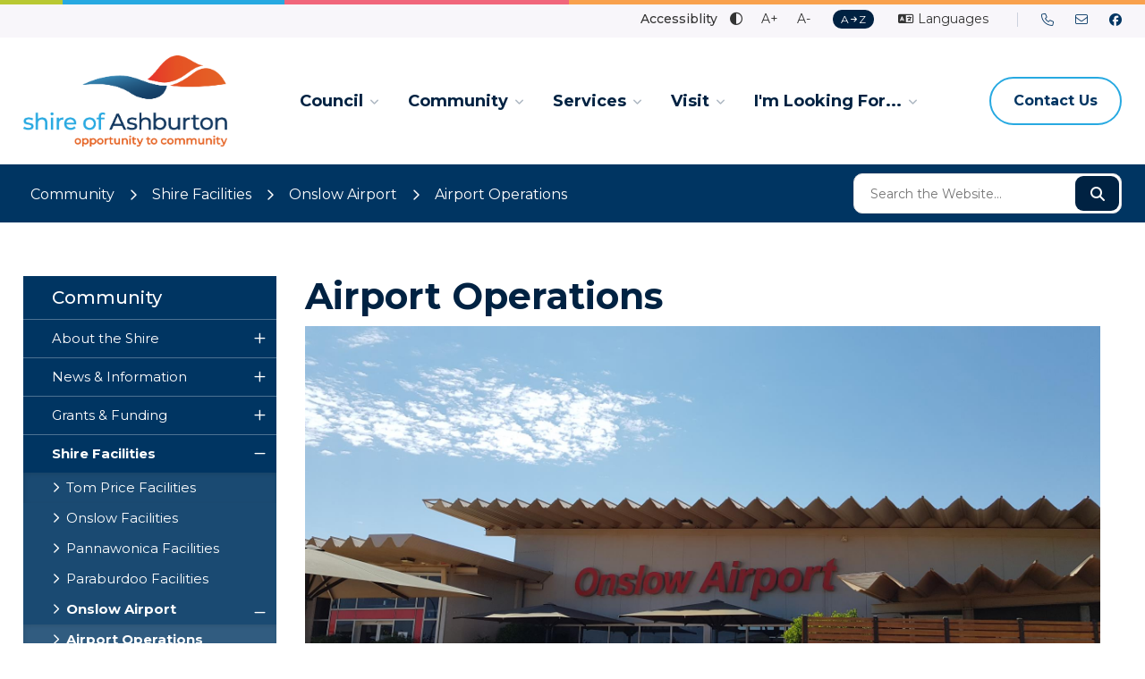

--- FILE ---
content_type: text/html; charset=utf-8
request_url: https://www.ashburton.wa.gov.au/community/shire-facilities/onslow-airport/airport-operations.aspx
body_size: 21743
content:



<!--template-doctype-start-->
<!DOCTYPE html>
<!--template-doctype-end-->
<html lang="en" xmlns="http://www.w3.org/1999/xhtml">
<head><title>
	Airport Operations &raquo; Shire of Ashburton
</title>
    <!--template-header-start-->
    <meta charset="utf-8" /><meta name="viewport" content="width=device-width, initial-scale=1.0" /><meta http-equiv="X-UA-Compatible" content="IE=edge" /><link rel="shortcut icon" href="/Profiles/ashburton/includes/images/favicon.ico" /><link rel="apple-touch-icon" href="/Profiles/ashburton/includes/images/favicon.png" /><link href="https://cdn2.sparkcms.com.au/4x/font-awesome/v6/css/fontawesome-all.min.css" rel="stylesheet" /><link rel="preconnect" href="https://fonts.googleapis.com" /><link rel="preconnect" href="https://fonts.gstatic.com" crossorigin="" /><link href="https://fonts.googleapis.com/css2?family=Montserrat:wght@400;500;600;700;800;900&amp;display=swap" rel="stylesheet" /><link href="/profiles/ashburton/Includes/CSS/Bootstrap.min.css" rel="stylesheet" /><link href="/profiles/Shared/CSS/spark/slick.min.css" rel="stylesheet" /><link href="/profiles/Shared/CSS/spark/slick-theme.min.css" rel="stylesheet" /><link href="/profiles/ashburton/Includes/CSS/aEditor.min.css" rel="stylesheet" /><link href="/profiles/ashburton/Includes/CSS/CMS.min.css" rel="stylesheet" /><link href="/profiles/ashburton/Includes/CSS/Layout.min.css" rel="stylesheet" />
    
    <script src="/profiles/ashburton/Includes/Scripts/spark-scripts/jquery-3.6.0.min.js"></script>
    <script src="/profiles/ashburton/Includes/Scripts/spark-scripts/bundle.min.js"></script>
    
    
    <link href="https://kendo.cdn.telerik.com/2022.2.510/styles/kendo.common.min.css" rel="stylesheet" /><link href="https://kendo.cdn.telerik.com/2022.2.510/styles/kendo.default.min.css" rel="stylesheet" />
    <script src="https://kendo.cdn.telerik.com/2022.2.510/js/kendo.all.min.js"></script>
    <script src="/Search/Controls/Scripts/dist/searchSuggestions.min.js"></script>
    
    
    <script src="/profiles/ashburton/Includes/Scripts/plugins/anchorific.min.js"></script>
    <script src="/profiles/ashburton/Includes/Scripts/plugins/lightbox.min.js"></script>
    <script src="/profiles/ashburton/Includes/Scripts/plugins/equalize.min.js"></script>
    <script src="/profiles/ashburton/Includes/Scripts/plugins/jquery.smartmenus.min.js"></script>
    <script src="/profiles/ashburton/Includes/Scripts/plugins/owl.carousel.min.js"></script>
    <script src="/profiles/ashburton/Includes/Scripts/plugins/owl.carousel.thumbs.min.js"></script>
    <script src="/profiles/ashburton/Includes/Scripts/plugins/imagesloaded.pkgd.min.js"></script>
    <script src="/profiles/ashburton/Includes/Scripts/plugins/jquery-imagefill.min.js"></script>
    <script src="/profiles/ashburton/Includes/Scripts/plugins/jquery.matchHeight.min.js"></script>
    <script src="/profiles/ashburton/Includes/Scripts/plugins/jquery.fancybox.min.js"></script>
    <script src="/profiles/ashburton/Includes/Scripts/plugins/mediaelement-and-player.min.js"></script>
    <script src="/profiles/ashburton/Includes/Scripts/plugins/mediaelement-and-player-plugins.min.js"></script>
    <script src="/profiles/ashburton/Includes/Scripts/plugins/wcag-utils.min.js"></script>
    <script src="/profiles/ashburton/Includes/Scripts/plugins/js.cookie.min.js"></script>
    <script src="/profiles/ashburton/Includes/Scripts/plugins/lightbox.min.js"></script>
    <script src="https://cdnjs.cloudflare.com/ajax/libs/waypoints/4.0.0/jquery.waypoints.min.js"></script>
    <script src="/profiles/ashburton/Includes/Scripts/plugins/wow.min.js"></script>
    
    
    <!--template-header-end-->
    
<!-- Google Tag Manager -->
<script>(function(w,d,s,l,i){w[l]=w[l]||[];w[l].push({'gtm.start':
new Date().getTime(),event:'gtm.js'});var f=d.getElementsByTagName(s)[0],
j=d.createElement(s),dl=l!='dataLayer'?'&l='+l:'';j.async=true;j.src=
'https://www.googletagmanager.com/gtm.js?id='+i+dl;f.parentNode.insertBefore(j,f);
})(window,document,'script','dataLayer','GTM-KP6SBNL');</script>
<!-- End Google Tag Manager --></head>
<body>
    <!--template-body-start-->
    <!--search_ignore_begin-->
    <a href="#site-content" class="sr-only" title="Skip to Content">Skip to Content</a>
    <!--template-body-end-->
    <form method="post" action="/community/shire-facilities/onslow-airport/airport-operations.aspx" onsubmit="javascript:return WebForm_OnSubmit();" id="form1">
<div class="aspNetHidden">
<input type="hidden" name="__EVENTTARGET" id="__EVENTTARGET" value="" />
<input type="hidden" name="__EVENTARGUMENT" id="__EVENTARGUMENT" value="" />
<input type="hidden" name="__VIEWSTATE" id="__VIEWSTATE" value="s2b2e/1UWGQ+bRs9n1Zqgp3TSQCDgSp28/kQuG4Rp+BdxkPSwYg7/2SOJkUP8licJ0hziZUdkCFKKQkUjj+7ksJvWjKqy2++q/vXWAjcX32dwODCy9Nmxrz6VlHR9oP0OEt0k47EDzSX77ApnvKMp7Dc1fqqOn+icp0FjFFu3ARvkd03Jpxtmvr3FgqaIqvLRWP3+46P2O7zU9nCp3PVHqJ/2ApWciR/pWbL7llmSEWXFYpsCHUOF4U9loKUAbPlq0H6MNw7KSnh7kGLG7/NC5B2lww/7iuu3cCh3oKw9Rmwn5i/3TKsfWxPQjltTIZadgx69r5nDBgcwIj/8mGMAjvehv/TG4HthWDGRV2dGXteyQT0ixYWr5YqqGJRJjipV2DPNgRF9ltItIOQMtlvLx2yTu9rFnGn/CCUUBShGlHt0dBbsutR5h02B18TMXl8nzVWznGRHoh2YSjjPdRe6oxMfYPwd0a3AAX48KxDHn6gXJ9w59vovGHa/nbQedsQX10UhfStWRBYkKW7qofciJorwLOQQhnoFL9YyZE2aDo+Re5bx/FFAzFF3+3mZttrFK7E7u9c+o+gVXL2Hwgaitr4B5i7REJy+Tcpluw6/SsNEeK8d0TkQhZx01nsSOLh6pnlujs62nFzybfTF0+ZZNAL0IsuP0GiBOxRfnqRFCdIg9acKPU6o4lYg3yECJk5JevS/64p6yHiSGO8AZx+n6YhoJgr47FmaNRnrnycx7PfQxeYXPV+Hp6qA53LCtxVflhQQ9mB4JqTOgLbDjAlnD9e91bMLAngaghq53xa6bJ5tKlaWjfVt823wmYNiY5Ty+0Vuc2P8HGvaRYTLSmH/[base64]/Qc7NU0uog0tqRuTol/Sj4HMPGDQq/4M5P3sh7ftCJ6mWJnSQFQFMRuMYNu8O5F4iAejm2zff2M212rwEeJS8UmphzyyzY1z5fy7x8S9UvmG53Ee2Cy1tN5atxu7VSq8/HZXAnsLB6CxWLWD/2dDNRnZ1sJX3hXFcLByMfFq0K0dFninaS2PXb2SMWThzQ5lCURcdrP5Z8T0l2+r643wYtTlbGSI0yEwRwBJJs3GIVSl+3Ona4kTRiWDEKVZye6lBtakP4bpMav3LiDBuj8vR+zE+DWAt2NQdayNgM5C9jMBZtL4QN/l692TSB6PjZRuuQV1Dp3MoUNj2xsnEWGhrrXgTC+89U5sPRY85Zum1W1QNR5mn3R0zWK1/JWpWlwIAU4gFDEHpQUMtfi+dPnYx9TLu70VTPoROevR0cGFj/pJX5wayf+HUDVKNA3oXCRn9gXxbWtIaC7cP1u8zZ3KwOdQfvjVKoNn44dPMcRkRz4wrDXboW4KsJB/6QBTvYswZ7NDMaAJjdPqpCiUVut71BQExRrvKYqR94z64NQzUV9o+8+9c7+8S9Rc1A4I9RzKbjv9E8AKHm5vTc6vQhwRVpCkuhxqKyPQMUkGvcV6sLLt2edSKvCD2KYakfYMTSsshkrJnRdkQ9x9Kmzqq8PkN9EI5qBhx+VMPzLvOar2ZaHGvbJhgfS/iOyft4X34TPcSPtgT+OabMLK2qondTxu7YBci8XiOmcdNrlOYFWinsp5G4xojSXciQy8U96F+UiraKHnnuE/sxcFeJtDngB5Fq0PWBIJFlG3RJQhwcqls5HV17uWx38AzM5WkwV4azsGoIoQlswC9KdLo9wKZvRCACCUyyn4KRu8bFrAE9JWy/V7W9A+e+a7jYAg9SYTU3/[base64]/IsXzbUyeIu1cCzacV2AATQzz6FYL/7hX5KGdSAjTr7t+A8PpAKZi9K9/dLaSH3V3WQTfNyoAbXiWaSTg/uEVp18QSthMtmtfjIPXN+4GZBayS9JrOD+6BhhWByfb7jg9yHHN8TPQ9jCQjBCmvkwE1Yc2KA8ujG/afIG2uMdhaCJy90ShdyVZe5hOdHQDoQpU+h/28MV4RDJy5zIOJG8oPErtsQ5SkfM93fKgsBTp+5HDxoLAGHKcfLV8eAnzJ30TxiyW1CMuyJSPjaYTAtvrowUxvPI9o1aiKYTyGGqoeAsa9szWD0clfXFiTlTQxRYdwkR0CCH/[base64]/kw7ekmxx95WO0ZW3GegSz/gVVdyfcrJZSVfe/UWYeTV06/VV9IH3X1Z0k3B16/RBIu2Ho/Cd6poY4WvuTtSBkZoumkVmF+m8OTLdoFMMFTvwPp6n7EzAk1XnWuLxAiubezHCDui3y99Pq7vZUhp0IyK5y0YVx+3Pr0XSvYUkgf05aQ7J2STpi+5V+7BUwHIiXveBd0sHFZiEt2cCoxaYb9u/wdVs4CkfU=" />
</div>

<script type="text/javascript">
//<![CDATA[
var theForm = document.forms['form1'];
if (!theForm) {
    theForm = document.form1;
}
function __doPostBack(eventTarget, eventArgument) {
    if (!theForm.onsubmit || (theForm.onsubmit() != false)) {
        theForm.__EVENTTARGET.value = eventTarget;
        theForm.__EVENTARGUMENT.value = eventArgument;
        theForm.submit();
    }
}
//]]>
</script>


<script src="/WebResource.axd?d=pynGkmcFUV13He1Qd6_TZHtyYd1-srPJAG2DgeiOcubMlYHCeL33SNAHsb-k0bO1OUO9kw2&amp;t=638901829900000000" type="text/javascript"></script>


<script type="text/javascript">
//<![CDATA[
function changeIsFormPost(args){
if(document.getElementById('isFormPost')){document.getElementById('isFormPost').value=args;}}
//]]>
</script>

<script src="/ScriptResource.axd?d=1HpV3OVB0CaEXoaafcqmhhKIMb0nO_rIMLcaAukgw_hMyE35cmXlJLQ4goqQMiABRbdTgur0Z3-jftV4r3yGeBFIXddkeQtwqy_qZ4aDbI022RGdHOb5BJvuHDRTbyNDS5w76A2&amp;t=7f7f23e2" type="text/javascript"></script>
<script src="/bundles/MsAjaxJs?v=KpOQnMfBL49Czhpn-KYfZHo2O2vIoYd2h_QpL2Cfgnc1" type="text/javascript"></script>
<script src="/bundles/WebFormsJs?v=x39SmKORtgFTY6MXBL1M7nPzFXmb9tjYzjLdwIl84V81" type="text/javascript"></script>
<script src="/ScriptResource.axd?d=8u3ngCqoRB16IXgFyG-fdmkTAaTr22K0dPJIysKzD4g867CC4fDsmx39me5Rv0E_71tbRsl4SSnlVsE4LgRqYRwWOTPrNcYLyckNbFRr3FEjWG4Z0&amp;t=49151084" type="text/javascript"></script>
<script src="/ScriptResource.axd?d=07MnSMeHHM2vCqrtOnuyaeElL0oPObXnc5JTRRORqxDSlUF9Ty5awODbVaSfoXHvcma7y-0Q4ojpdjEUqKMj5Z3kgH6Dj8W9y9Akk2YUT1MygM02DEgwTZFoudWbDjgaucyNVg2&amp;t=49151084" type="text/javascript"></script>
<script type="text/javascript">
//<![CDATA[
function WebForm_OnSubmit() {
if (typeof(ValidatorOnSubmit) == "function" && ValidatorOnSubmit() == false) return false;
return true;
}
//]]>
</script>

<div class="aspNetHidden">

	<input type="hidden" name="__VIEWSTATEGENERATOR" id="__VIEWSTATEGENERATOR" value="CA0B0334" />
	<input type="hidden" name="__EVENTVALIDATION" id="__EVENTVALIDATION" value="KRmRUVd7fN2A+MqAu6nifUgFqJF4UsEDUUOH7Llx1DZrreltdaFfLRAHa8DQqBRk2kA6KZkTjlTsQ8+eA0VaQ78qh2ZLmm0sAWFR8mZVzqpDMHUO" />
</div>
        <script type="text/javascript">
//<![CDATA[
Sys.WebForms.PageRequestManager._initialize('ctl00$ScriptManager1', 'form1', [], [], [], 90, 'ctl00');
//]]>
</script>

        <!--template-body-start-->        
        

<div id="site-top"></div>

<header class="site-header">

    <div class="upper">
        <div class="decal"></div>
        <div class="container">
            <div class="controls">
                <div class="wcag">
                    <span class="title">Accessiblity</span>
                    <button type="button" id="toolbar-highcontrast" class="wcag-text-contrast" data-schemekey="highcontrast" aria-label="High Contrast" title="Change Colour Contrast"><i class="far fa-adjust"></i><span class="sr-only">High Contrast</span></button>
                    <button type="button" class="wcag-text-increase" title="Make Text Bigger"><span class="sr-only">Make Text Bigger</span>A+</button>
                    <button type="button" class="wcag-text-decrease" title="Make Text Smaller"><span class="sr-only">Make Text Smaller</span>A-</button>
                </div>
                <a href="/atoz" class="toolbar-atoz" title="Visit the AtoZ page"><span class="sr-only">A to Z</span>A<i class="fas fa-arrow-right"></i>Z</a>
                
<div class="dropdown languages">
    <button type="button" class="dropdown-toggle" data-toggle="dropdown" aria-haspopup="true" aria-expanded="false"><i class="fa-regular fa-language"></i>&nbsp;Languages</button>
    <ul class="dropdown-menu">
        <li><a title="English" href="javascript:void(52)" onclick="translateRedirect('en');">English</a></li>
        <li><a title="French" href="javascript:void(123)" onclick="translateRedirect('fr');">French</a></li>
        <li><a title="Spanish" href="javascript:void(12)" onclick="translateRedirect('es');">Spanish</a></li>
        <li><a title="Korean" href="javascript:void(134)" onclick="translateRedirect('ko');">Korean</a></li>
        <li><a title="Chinese (Simplified)" href="javascript:void(5)" onclick="translateRedirect('zh-CN');">Mandarin</a></li>
        <li><a title="German" href="javascript:void(312)" onclick="translateRedirect('de');">German</a></li>
    </ul>
</div>

<div id="google_header_GoogleTranslate" style="display: none;"></div>
<script type="text/javascript">
    function googleTranslateElementInit() {
        new google.translate.TranslateElement({ pageLanguage: 'en', includedLanguages: 'en,de,fr,zh-CN,es,ko', layout: google.translate.TranslateElement.InlineLayout.SIMPLE }, 'google_header_GoogleTranslate');
    }

    function translateRedirect(lang) {
        var curUrl = document.location.protocol + "//" + document.location.hostname + document.location.pathname;
        if (document.location.port != 80 || document.location.port != 443) {
            curUrl = document.location.protocol + "//" + document.location.hostname + ":" + document.location.port + document.location.pathname;
        }
        var newUrl = curUrl + "#googtrans(" + lang + ")";
        window.location = newUrl;
        window.location.reload();
    }
</script>
<script type="text/javascript" src="//translate.google.com/translate_a/element.js?cb=googleTranslateElementInit"></script>




            </div>
            <div class="contact">
                <a href="tel:0891884444" title="Contact us" class="phone"><i class="fal fa-phone"></i><span class="sr-only">Contact Us</span></a>
                <a href="/cdn-cgi/l/email-protection#bdced2dcfddcced5dfc8cfc9d2d393cadc93dad2cb93dcc8" title="Email us" class="email"><i class="fal fa-envelope"></i><span class="sr-only">Email Us</span></a>
                <a href="https://www.facebook.com/shireofashburton/" rel="nofollow noopener" title="Shire of Ashburton Facebook" target="_blank"><i class="fab fa-facebook"></i><span class="sr-only">Shire of Ashburton</span></a>
            </div>
        </div>
    </div>

    <div class="lower">
        <div class="container">
            <div class="logo">
                <a href="/">
                    <img src="/profiles/ashburton/Includes/Images/ashburton-logo-new.png" height="102" alt="Shire of Ashburton Logo" />
                </a>
            </div>
            <div id="mobile-navbar">
                <ul>
                    <li>
                        <a href="javascript:void(12)" id="btn-menu"><span class="spark-icon fa fa-bars"></span><span class="menu-text">Menu</span></a>
                    </li>
                </ul>
            </div>
            <nav class="mainnav" aria-label="Main Menu">
                <ul id="nav-top" class="sm sm-simple" aria-label="Website menu"><li><a title="Council" href="/council">Council</a><ul><li><a title="Council - Your Council" href="/council/your-council">Your Council</a><ul><li><a title="Council - Your Council - Elected Members" href="/profiles/elected-members">Elected Members</a></li><li><a title="Council - Your Council - Wards" href="/council/your-council/wards.aspx">Wards</a></li><li><a title="Council - Your Council - Council Meetings" href="/council/your-council/council-meetings">Council Meetings</a><ul><li><a title="Your Council - Council Meetings - Upcoming Council Meetings" href="/council-meetings/">Upcoming Council Meetings</a></li><li><a title="Your Council - Council Meetings - Previous Council Meetings" href="/council-meetings/past">Previous Council Meetings</a></li><li><a title="Your Council - Council Meetings - Public Participation" href="/council/your-council/council-meetings/public-participation.aspx">Public Participation</a></li></ul></li><li><a title="Council - Your Council - Council Policies" href="/council/your-council/policies.aspx">Council Policies</a></li><li><a title="Council - Your Council - Elections" href="/council/your-council/elections">Elections</a><ul><li><a title="Your Council - Elections - Local Government Elections" href="/council/your-council/elections/local-government-ordinary-elections.aspx">Local Government Elections</a></li><li><a title="Your Council - Elections - Enrol to Vote" href="/council/your-council/elections/enrolment-eligibility-to-vote.aspx">Enrol to Vote</a></li><li><a title="Your Council - Elections - 2025 Local Government Ordinary Election Results" href="/council/your-council/elections/2025-local-government-ordinary-election-results.aspx">2025 Local Government Ordinary Election Results</a></li></ul></li><li><a title="Council - Your Council - Registers" href="/council/your-council/current-registers.aspx">Registers</a></li><li><a title="Council - Your Council - Shire Staff" href="/profiles/executive-staff">Shire Staff</a></li><li><a title="Council - Your Council - Conduct and Ethics" href="/council/your-council/conduct-and-ethics">Conduct and Ethics</a><ul><li><a title="Your Council - Conduct and Ethics - Codes of Conduct" href="/council/your-council/conduct-and-ethics/codes-of-conduct.aspx">Codes of Conduct</a></li><li><a title="Your Council - Conduct and Ethics - Customer Service Charter" href="/council/your-council/conduct-and-ethics/customer-service-charter.aspx">Customer Service Charter</a></li><li><a title="Your Council - Conduct and Ethics - Public Interest Disclosures" href="/council/your-council/conduct-and-ethics/public-interest-disclosures.aspx">Public Interest Disclosures</a></li><li><a title="Your Council - Conduct and Ethics - Standards" href="/council/your-council/conduct-and-ethics/standards.aspx">Standards</a></li><li><a title="Your Council - Conduct and Ethics - Governance Framework" href="/council/your-council/conduct-and-ethics/governance-framework.aspx">Governance Framework</a></li></ul></li></ul></li><li><a title="Council - Public Documents" href="/council/public-documents">Public Documents</a><ul><li><a title="Council - Public Documents - Annual Reports" href="/council/public-documents/annual-reports.aspx">Annual Reports</a></li><li><a title="Council - Public Documents - Budgets" href="/council/public-documents/budget.aspx">Budgets</a></li><li><a title="Council - Public Documents - Fees and Charges" href="/council/public-documents/fees-charges.aspx">Fees &amp; Charges</a></li><li><a title="Council - Public Documents - Freedom of Information" href="/council/public-documents/freedom-of-information.aspx">Freedom of Information</a></li><li><a title="Council - Public Documents - Local Laws" href="/council/public-documents/local-laws.aspx">Local Laws</a></li><li><a title="Council - Public Documents - Petitions" href="/council/public-documents/petitions.aspx">Petitions</a></li><li><a title="Council - Public Documents - Strategic Plans" href="/council/public-documents/strategic-plans.aspx">Strategic Plans</a></li></ul></li><li><a title="Council - Doing Business in the Shire" href="/council/doing-business-in-the-shire">Doing Business in the Shire</a><ul><li><a title="Council - Doing Business in the Shire - Business and Economic Development" href="/council/doing-business-in-the-shire/business-economic-development.aspx">Business &amp; Economic Development</a><ul><li><a title="Doing Business in the Shire - Business and Economic Development - Community ID" target="_blank" href="https://economy.id.com.au/ashburton">Community ID</a></li><li><a title="Doing Business in the Shire - Business and Economic Development - Regional Bank Closures" href="/council/doing-business-in-the-shire/business-economic-development/the-shires-response-to-bank-branch-closures-across-regional-and-remote-australia.aspx">Regional Bank Closures</a></li><li><a title="Doing Business in the Shire - Business and Economic Development - Exmouth Gulf Marine Park Planning Process" href="/council/doing-business-in-the-shire/business-economic-development/exmouth-gulf-marine-park-planning-process.aspx">Exmouth Gulf Marine Park Planning Process</a></li></ul></li><li><a title="Council - Doing Business in the Shire - Projects" href="/consultations/projects">Projects</a></li><li><a title="Council - Doing Business in the Shire - Purchasing and Procurement" href="/council/doing-business-in-the-shire/tenders.aspx">Purchasing &amp; Procurement</a><ul><li><a title="Doing Business in the Shire - Purchasing and Procurement - Public Tender Register" href="/council/doing-business-in-the-shire/purchasing-procurement/public-tender-register.aspx">Public Tender Register</a></li><li><a title="Doing Business in the Shire - Purchasing and Procurement - Tenders FAQs" href="/council/doing-business-in-the-shire/purchasing-procurement/tender-faqs.aspx">Tenders FAQs</a></li></ul></li><li><a title="Council - Doing Business in the Shire - Traders" href="/council/doing-business-in-the-shire/traders.aspx">Traders</a></li><li><a title="Council - Doing Business in the Shire - Shop Ashburton" href="/council/doing-business-in-the-shire/shop-ashburton.aspx">Shop Ashburton</a></li><li><a title="Council - Doing Business in the Shire - Explore Place and Economic Data" href="/council/doing-business-in-the-shire/explore-place-and-economic-data.aspx">Explore Place and Economic Data</a></li></ul></li><li><a title="Council - Work With Us" href="/council/work-with-us">Work With Us</a><ul><li><a title="Council - Work With Us - Current Opportunities" href="/council/work-with-us/current-opportunities.aspx">Current Opportunities</a></li><li><a title="Council - Work With Us - Employee Benefits" href="/council/work-with-us/benefits.aspx">Employee Benefits</a></li><li><a title="Council - Work With Us - Why Work With Us" href="/council/work-with-us/work-with-us.aspx">Why Work With Us</a></li></ul></li><li><a title="Council - Contact Us" href="/council/contact-us.aspx">Contact Us</a></li><li><a title="Council - Payments" href="/council/payments">Payments</a><ul><li><a title="Council - Payments - Make a Payment" href="/council/payments">Make a Payment</a></li><li><a title="Council - Payments - Rate Payer Information" href="/council/payments/rate-payer-information">Rate Payer Information</a><ul><li><a title="Payments - Rate Payer Information - Pay Your Rates" href="/council/payments/rate-payer-information/pay-your-rates.aspx">Pay Your Rates</a></li></ul></li></ul></li></ul></li><li><a title="Community" href="/community">Community</a><ul><li><a title="Community - About the Shire" href="/community/about-the-shire">About the Shire</a><ul><li><a title="Community - About the Shire - History and Heritage" href="/community/about-the-shire/history-and-heritage.aspx">History &amp; Heritage</a></li><li><a title="Community - About the Shire - Towns" href="/community/about-the-shire/towns">Towns</a><ul><li><a title="About the Shire - Towns - Onslow" href="/community/about-the-shire/towns/onslow.aspx">Onslow</a></li><li><a title="About the Shire - Towns - Paraburdoo" href="/community/about-the-shire/towns/paraburdoo.aspx">Paraburdoo</a></li><li><a title="About the Shire - Towns - Pannawonica" href="/community/about-the-shire/towns/pannawonica.aspx">Pannawonica</a></li><li><a title="About the Shire - Towns - Tom Price" href="/community/about-the-shire/towns/tom-price.aspx">Tom Price</a></li></ul></li></ul></li><li><a title="Community - News and Information" href="/community/news-information">News &amp; Information</a><ul><li><a title="Community - News and Information - Events Calendar" href="/events/">Events Calendar</a><ul><li><a title="News and Information - Events Calendar - Onslow Events" href="/events/?c=7">Onslow Events</a></li><li><a title="News and Information - Events Calendar - Pannawonica Events" href="/events/?c=8">Pannawonica Events</a></li><li><a title="News and Information - Events Calendar - Paraburdoo Events" href="/events/?c=9">Paraburdoo Events</a></li><li><a title="News and Information - Events Calendar - Tom Price Events" href="/events/?c=10">Tom Price Events</a></li></ul></li><li><a title="Community - News and Information - Latest News" href="/news/">Latest News</a></li><li><a title="Community - News and Information - Public Notices" href="/publicnotices/">Public Notices</a></li><li><a title="Community - News and Information - Image and Video Library" href="/media-libraries/">Image &amp; Video Library</a></li><li><a title="Community - News and Information - Inside Ashburton Newsletter" href="/community/news-information/inside-ashburton.aspx">Inside Ashburton Newsletter</a></li></ul></li><li><a title="Community - Grants and Funding" href="/community/grants-funding">Grants &amp; Funding</a><ul><li><a title="Community - Grants and Funding - Community Support Grants" href="/community/grants-funding/community-support-grants.aspx">Community Support Grants</a></li><li><a title="Community - Grants and Funding - Inspiring Youth Leaders Fund" href="/community/grants-funding/inspiring-youth-leaders-fund.aspx">Inspiring Youth Leaders Fund</a></li><li><a title="Community - Grants and Funding - Small Assistance Donations" href="/community/grants-funding/small-assistance-donations.aspx">Small Assistance Donations</a></li><li><a title="Community - Grants and Funding - Signature Events Grant" href="/community/grants-funding/signature-event-grants.aspx">Signature Events Grant</a></li></ul></li><li><a title="Community - Shire Facilities" href="/community/shire-facilities">Shire Facilities</a><ul><li><a title="Community - Shire Facilities - Tom Price Facilities" href="/community/shire-facilities/tom-price-sport-recreational-facilities.aspx">Tom Price Facilities</a></li><li><a title="Community - Shire Facilities - Onslow Facilities" href="/community/shire-facilities/onslow-sports-recreational-facilities.aspx">Onslow Facilities</a></li><li><a title="Community - Shire Facilities - Pannawonica Facilities" href="/community/shire-facilities/pannawonica-sports-recreational-facilities.aspx">Pannawonica Facilities</a></li><li><a title="Community - Shire Facilities - Paraburdoo Facilities" href="/community/shire-facilities/paraburdoo-sports-recreational-facilities.aspx">Paraburdoo Facilities</a></li><li><a title="Community - Shire Facilities - Onslow Airport" href="/community/shire-facilities/onslow-airport.aspx">Onslow Airport</a><ul><li><a title="Shire Facilities - Onslow Airport - Airport Operations" href="/community/shire-facilities/onslow-airport/airport-operations.aspx">Airport Operations</a></li><li><a title="Shire Facilities - Onslow Airport - Corporate Information" href="/community/shire-facilities/onslow-airport/corporate-information.aspx">Corporate Information</a></li><li><a title="Shire Facilities - Onslow Airport - Flights" href="/community/shire-facilities/onslow-airport/flights.aspx">Flights</a></li><li><a title="Shire Facilities - Onslow Airport - About Onslow Airport" href="/community/shire-facilities/onslow-airport/about-onslow-airport.aspx">About Onslow Airport</a></li></ul></li><li><a title="Community - Shire Facilities - Paraburdoo Airport" href="/community/shire-facilities/about-paraburdoo-airport.aspx">Paraburdoo Airport</a></li><li><a title="Community - Shire Facilities - Public Swimming Pools" href="/community/shire-facilities/public-swimming-pools.aspx">Public Swimming Pools</a></li><li><a title="Community - Shire Facilities - Libraries" href="/community/shire-facilities/libraries">Libraries</a><ul><li><a title="Shire Facilities - Libraries - Library Opening Hours" href="/community/shire-facilities/libraries/opening-hours.aspx">Library Opening Hours</a></li><li><a title="Shire Facilities - Libraries - Local History" href="/community/shire-facilities/libraries/communityshire-facilitieslibrarieslocal-history-strategy-2025-2029.aspx">Local History</a></li></ul></li></ul></li><li><a title="Community - Community Development" href="/community/community-development">Community Development</a><ul><li><a title="Community - Community Development - Programs and Events" href="/community/community-development/programs-and-events.aspx">Programs &amp; Events</a><ul><li><a title="Community Development - Programs and Events - 2026 Onslow Boat Regatta" href="/community/community-development/programs-events/onslow-boat-regatta-2026.aspx">2026 Onslow Boat Regatta</a></li></ul></li><li><a title="Community - Community Development - Youth" href="/community/community-development/youth.aspx">Youth</a></li><li><a title="Community - Community Development - Awards" href="/community/community-development/awards">Awards</a><ul><li><a title="Community Development - Awards - Ashburton Local Legends" href="/community/community-development/awards/ashburton-local-legends.aspx">Ashburton Local Legends</a></li><li><a title="Community Development - Awards - Ashburton Art Awards" href="/community/community-development/awards/ashburton-art-awards.aspx">Ashburton Art Awards</a></li><li><a title="Community Development - Awards - Active Ashburton Sports Awards" href="/community/community-development/awards/active-ashburton-sports-awards.aspx">Active Ashburton Sports Awards</a></li><li><a title="Community Development - Awards - Citizen of the Year Award" href="/community/community-development/awards/citizen-of-the-year-awards.aspx">Citizen of the Year Award</a></li></ul></li><li><a title="Community - Community Development - Club and Group Development" href="/community/community-development/connecting-clubs.aspx">Club and Group Development</a><ul><li><a title="Community Development - Club and Group Development - Tom Price Sporting Working Group" href="/community/community-development/club-and-group-development/tom-price-sporting-working-group.aspx">Tom Price Sporting Working Group</a></li><li><a title="Community Development - Club and Group Development - External Club and Group Grants" href="/community/community-development/club-and-group-development/external-club-group-grants.aspx">External Club &amp; Group Grants</a></li></ul></li><li><a title="Community - Community Development - Arts" href="/community/community-development/arts.aspx">Arts</a></li></ul></li><li><a title="Community - Partnerships" href="/community/partnerships">Partnerships</a><ul><li><a title="Community - Partnerships - Rio Tinto" href="/community/partnerships/rio-tinto-inspire.aspx">Rio Tinto</a></li><li><a title="Community - Partnerships - Chevron" href="/community/partnerships/chevron-working-together-for-onslow.aspx">Chevron</a></li><li><a title="Community - Partnerships - Pilbara Ports" href="/community/partnerships/pilbara-ports.aspx">Pilbara Ports</a></li></ul></li></ul></li><li><a title="Services" href="/services">Services</a><ul><li><a title="Services - Development and Your Property" href="/services/development-your-property">Development &amp; Your Property</a><ul><li><a title="Services - Development and Your Property - Building" href="/services/development-your-property/building">Building</a><ul><li><a title="Development and Your Property - Building - Applying for a Building Permit" href="/services/development-your-property/building/building-services.aspx">Applying for a Building Permit</a></li><li><a title="Development and Your Property - Building - Advice Notes and FAQs" href="/services/development-your-property/building/building-approval-process-advice-notes.aspx">Advice Notes &amp; FAQs</a></li><li><a title="Development and Your Property - Building - Private Swimming Pools and Spas" href="/services/development-your-property/building/private-swimming-pools.aspx">Private Swimming Pools and Spas</a></li><li><a title="Development and Your Property - Building - Dividing Fences" href="/services/development-your-property/building/dividing-fences.aspx">Dividing Fences</a></li><li><a title="Development and Your Property - Building - Sea Containers Information and FAQs" href="/services/development-your-property/building/sea-containers-information-and-faqs.aspx">Sea Containers Information &amp; FAQ&#39;s</a></li><li><a title="Development and Your Property - Building - Request Archived Plans (Planning and Building Information Request)" href="/services/development-your-property/building/request-archived-plans.aspx">Request Archived Plans (Planning &amp; Building Information Request)</a></li><li><a title="Development and Your Property - Building - Cyclonic Wind Design" href="/services/development-your-property/building/cyclonic-wind-design.aspx">Cyclonic Wind Design</a></li></ul></li><li><a title="Services - Development and Your Property - Planning" href="/services/development-your-property/planning">Planning</a><ul><li><a title="Development and Your Property - Planning - Development Applications" href="/services/development-your-property/planning/submitting-an-application.aspx">Development Applications</a></li><li><a title="Development and Your Property - Planning - Development Assessment Panel (DAP) Information" href="/services/development-your-property/planning/dpa-information.aspx">Development Assessment Panel (DAP) Information</a></li><li><a title="Development and Your Property - Planning - Subdivision" href="/services/development-your-property/planning/subdivision.aspx">Subdivision</a></li><li><a title="Development and Your Property - Planning - Home Based OccupationBusiness" href="/services/development-your-property/planning/home-based-business.aspx">Home Based Occupation/Business</a></li><li><a title="Development and Your Property - Planning - Local Planning Scheme" href="/services/development-your-property/planning/local-planning-scheme.aspx">Local Planning Scheme</a><ul><li><a title="Planning - Local Planning Scheme - Heritage" href="/services/development-your-property/planning/local-planning-scheme/heritage.aspx">Heritage</a></li><li><a title="Planning - Local Planning Scheme - Local Planning Policies" href="/services/development-your-property/planning/local-planning-scheme/local-planning-policies.aspx">Local Planning Policies</a></li><li><a title="Planning - Local Planning Scheme - Scheme Amendments" href="/services/development-your-property/planning/local-planning-scheme/scheme-amendments.aspx">Scheme Amendments</a></li><li><a title="Planning - Local Planning Scheme - Structure Plan Development Plan and Local Development Plan" href="/services/development-your-property/planning/local-planning-scheme/endorsed-structure-plans.aspx">Structure Plan, Development Plan and Local Development Plan</a></li></ul></li><li><a title="Development and Your Property - Planning - Other Planning Documents" href="/services/development-your-property/planning/strategic-planning-documents.aspx">Other Planning Documents</a></li><li><a title="Development and Your Property - Planning - Mapping" href="/services/development-your-property/planning/online-mapping.aspx">Mapping</a></li></ul></li></ul></li><li><a title="Services - Waste Services" href="/services/waste-services">Waste Services</a><ul><li><a title="Services - Waste Services - Rubbish Collection Schedule" href="/services/waste-services/rubbish-collection-schedule.aspx">Rubbish Collection Schedule</a></li><li><a title="Services - Waste Services - Waste Facility Opening Hours" href="/services/waste-services/waste-facility-opening-hours.aspx">Waste Facility Opening Hours</a></li><li><a title="Services - Waste Services - Fees and Charges" href="/services/waste-services/fees-and-charges.aspx">Fees and Charges</a></li><li><a title="Services - Waste Services - Pilbara Regional Waste Management Facility" href="/services/waste-services/pilbara-waste-management-facility.aspx">Pilbara Regional Waste Management Facility</a></li><li><a title="Services - Waste Services - Miscellaneous Disposal" href="/services/waste-services/miscellaneous-disposal.aspx">Miscellaneous Disposal</a></li></ul></li><li><a title="Services - Emergency Services" href="/services/emergency-services">Emergency Services</a><ul><li><a title="Services - Emergency Services - Beach Emergency Number (BEN) Signage" href="/services/emergency-services/beach-emergency-number-signage.aspx">Beach Emergency Number (BEN) Signage</a></li><li><a title="Services - Emergency Services - Bushfire Management" href="/services/emergency-services/bush-fires.aspx">Bushfire Management</a></li><li><a title="Services - Emergency Services - Cyclone Safety Information" href="/services/emergency-services/cyclone-information.aspx">Cyclone Safety Information</a></li><li><a title="Services - Emergency Services - Disaster Dashboard" target="_blank" href="https://dashboard.ashburton.wa.gov.au/">Disaster Dashboard</a></li><li><a title="Services - Emergency Services - Local Emergency Contacts" href="/services/emergency-services/fire-and-emergency.aspx">Local Emergency Contacts</a></li></ul></li><li><a title="Services - Environmental Health" href="/services/environmental-health">Environmental Health</a><ul><li><a title="Services - Environmental Health - Asbestos" href="/services/environmental-health/asbestos.aspx">Asbestos</a></li><li><a title="Services - Environmental Health - Dust Nuisance" href="/services/environmental-health/dust-nuisance.aspx">Dust Nuisance</a></li><li><a title="Services - Environmental Health - Event Permit Application" href="/services/environmental-health/event-permit-application.aspx">Event Permit Application</a></li><li><a title="Services - Environmental Health - Food Premises" href="/services/environmental-health/food.aspx">Food Premises</a></li><li><a title="Services - Environmental Health - Inspections" href="/services/environmental-health/inspections.aspx">Inspections</a></li><li><a title="Services - Environmental Health - Mosquitoes" href="/services/environmental-health/mosquitoes.aspx">Mosquitoes</a></li><li><a title="Services - Environmental Health - Noise" href="/services/environmental-health/noise.aspx">Noise</a></li><li><a title="Services - Environmental Health - Septic Tank Applications" href="/services/environmental-health/septic-tank-applications.aspx">Septic Tank Applications</a></li><li><a title="Services - Environmental Health - Public Health Plan" href="/services/environmental-health/public-health-plan.aspx">Public Health Plan</a></li></ul></li><li><a title="Services - Ranger Services" href="/services/ranger-services">Ranger Services</a><ul><li><a title="Services - Ranger Services - Dog Kennel Bookings" href="/services/ranger-services/dog-kennel-bookings.aspx">Dog Kennel Bookings</a></li><li><a title="Services - Ranger Services - Responsible Dog Ownership" href="/services/ranger-services/responsible-dog-ownership.aspx">Responsible Dog Ownership</a></li><li><a title="Services - Ranger Services - Responsible Cat Ownership" href="/services/ranger-services/responsible-cat-ownership.aspx">Responsible Cat Ownership</a></li><li><a title="Services - Ranger Services - Impounded Animals" href="/services/ranger-services/impounded-animals.aspx">Impounded Animals</a></li><li><a title="Services - Ranger Services - Dog and Cat Registration" href="/services/ranger-services/dog-and-cat-registration.aspx">Dog and Cat Registration</a></li><li><a title="Services - Ranger Services - Infringements" href="/services/ranger-services/local-laws.aspx">Infringements</a></li><li><a title="Services - Ranger Services - Impounding of Abandoned Vehicles" href="/services/ranger-services/abandoned-vehicles.aspx">Impounding of Abandoned Vehicles</a></li></ul></li></ul></li><li><a title="Visit" target="_blank" href="https://www.visitashburton.au/">Visit</a><ul><li><a title="Visit - Bus Services" target="_blank" href="https://www.integritycoachlines.com.au/">Bus Services</a></li><li><a title="Visit - Caravans and Camping" href="/visit/caravans-camping.aspx">Caravans &amp; Camping</a></li><li><a title="Visit - Ocean View Caravan Park" href="/visit/onslow-ocean-view-caravan-park.aspx">Ocean View Caravan Park</a></li><li><a title="Visit - Road Report" href="/visit/road-report.aspx">Road Report</a></li></ul></li><li><a title="I&#39;m Looking For..." href="/im-looking-for">I&#39;m Looking For...</a><ul><li><a title="Im Looking For - Register My Pet" href="/services/ranger-services/dog-and-cat-registration.aspx">Register My Pet</a></li><li><a title="Im Looking For - Join the Onslow Gym" target="_blank" href="https://www.ashburton.wa.gov.au/profiles/ashburton/assets/clientdata/onslow_gym_membership_form.pdf">Join the Onslow Gym</a></li><li><a title="Im Looking For - Report an Issue" href="/forms/customer-action-request/2">Report an Issue</a></li><li><a title="Im Looking For - Sign Up To News" target="_blank" href="https://ashburton.us7.list-manage.com/subscribe?u=e99528fe20c5b368416568e21&amp;id=c27a92d91d">Sign Up To News</a></li><li><a title="Im Looking For - Events in my Local Area" href="/events/?c=4">Events in my Local Area</a></li><li><a title="Im Looking For - Waste Facility Opening Hours" href="/im-looking-for/waste-facility-opening-hours.aspx">Waste Facility Opening Hours</a></li><li><a title="Im Looking For - New Bin Application Form" href="/im-looking-for/rubbish-collection-schedule.aspx">New Bin Application Form</a></li><li><a title="Im Looking For - Apply for an Event and Alcohol Permit" href="/im-looking-for/event-permit-application.aspx">Apply for an Event and Alcohol Permit</a></li><li><a title="Im Looking For - Pay Your Rates" href="/im-looking-for/pay-your-rates.aspx">Pay Your Rates</a></li><li><a title="Im Looking For - Apply for a Job" href="/im-looking-for/current-opportunities.aspx">Apply for a Job</a></li><li><a title="Im Looking For - Dog Kennel Bookings" href="/services/ranger-services/dog-kennel-bookings.aspx">Dog Kennel Bookings</a></li><li><a title="Im Looking For - Multiple Dog Permit Application" href="/im-looking-for/application-to-keep-more-than-two-dogs-or-cats.aspx">Multiple Dog Permit Application</a></li></ul></li></ul>
                <div class="mobile-nav-adds">                    
                    <div class="phone-wrap"><a href="tel:0891884444" title="Contact us" class="phone"><i class="fal fa-phone"></i>08 9188 4444<span class="sr-only">Contact Us</span></a></div>
                    <div class="email-wrap"><a href="/cdn-cgi/l/email-protection#0d7e626c4d6c7e656f787f796263237a6c236a627b236c78" title="Email us" class="email"><i class="fal fa-envelope"></i>Email Us</a></div>
                    <div class="atoz-wrap"><a href="/atoz" class="atoz" title="Visit the AtoZ page"><span class="sr-only">A to Z</span>A<i class="fas fa-arrow-right"></i>Z</a></div>
                    <div class="contact-button"><a href="/contact-us.aspx" class="btn">Contact Us</a></div>
                </div>
                <ul id="nav-top-m" class="sm sm sm-simple" aria-label="Website menu"><li><a title="Council" href="/council">Council<span class="fa fa-angle-down"></span></a><ul class="mega-menu"><li><div class="mega-menu-outer-container menu-col"><div class="tier1-parent col-menu" data-container-id="tier-1-10505"><div class="h2">Council</div><ul class="mega-menu-sublist"><li><a title="Council - Your Council" href="/council/your-council">Your Council</a><span data-menu-id="tier-2-10506" data-click-group="council-yourcouncil" class="expand-item"></span></li><li><a title="Council - Public Documents" href="/council/public-documents">Public Documents</a><span data-menu-id="tier-2-10507" data-click-group="council-publicdocuments" class="expand-item"></span></li><li><a title="Council - Doing Business in the Shire" href="/council/doing-business-in-the-shire">Doing Business in the Shire</a><span data-menu-id="tier-2-10508" data-click-group="council-doingbusinessintheshire" class="expand-item"></span></li><li><a title="Council - Contact Us" href="/council/contact-us.aspx">Contact Us</a></li><li><a title="Council - Work With Us" href="/council/work-with-us">Work With Us</a><span data-menu-id="tier-2-10537" data-click-group="council-workwithus" class="expand-item"></span></li><li><a title="Council - Payments" href="/council/payments">Payments</a><span data-menu-id="tier-2-11215" data-click-group="council-payments" class="expand-item"></span></li></ul></div></div><div class="mega-menu-middle-container menu-col"><div class="mega-menu-description"><h1>Council</h1><a title="Council" href="/council" class="btn mega-button">View Page</a></div><div class="tier2-parent col-menu" data-container-id="tier-2-10506" data-menu-group="council-yourcouncil"><button data-menu-id="tier-2-10506" class="back-button" type="button"><i class='far fa-angle-left'></i><span>Back</span></button><ul class="mega-menu-sublist"><li><a title="Council - Your Council - Council Meetings" href="/council/your-council/council-meetings">Council Meetings</a><span data-menu-id="tier-3-10513" data-click-group="council-yourcouncil" class="expand-item"></span></li><li><a title="Council - Your Council - Council Policies" href="/council/your-council/policies.aspx">Council Policies</a></li><li><a title="Council - Your Council - Elected Members" href="/profiles/elected-members">Elected Members</a></li><li><a title="Council - Your Council - Elections" href="/council/your-council/elections">Elections</a><span data-menu-id="tier-3-10518" data-click-group="council-yourcouncil" class="expand-item"></span></li><li><a title="Council - Your Council - Registers" href="/council/your-council/current-registers.aspx">Registers</a></li><li><a title="Council - Your Council - Shire Staff" href="/profiles/executive-staff">Shire Staff</a></li><li><a title="Council - Your Council - Wards" href="/council/your-council/wards.aspx">Wards</a></li><li><a title="Council - Your Council - Conduct and Ethics" href="/council/your-council/conduct-and-ethics">Conduct and Ethics</a><span data-menu-id="tier-3-11129" data-click-group="council-yourcouncil" class="expand-item"></span></li></ul></div><div class="tier2-parent col-menu" data-container-id="tier-2-10507" data-menu-group="council-publicdocuments"><button data-menu-id="tier-2-10507" class="back-button" type="button"><i class='far fa-angle-left'></i><span>Back</span></button><ul class="mega-menu-sublist"><li><a title="Council - Public Documents - Budgets" href="/council/public-documents/budget.aspx">Budgets</a></li><li><a title="Council - Public Documents - Annual Reports" href="/council/public-documents/annual-reports.aspx">Annual Reports</a></li><li><a title="Council - Public Documents - Fees and Charges" href="/council/public-documents/fees-charges.aspx">Fees &amp; Charges</a></li><li><a title="Council - Public Documents - Freedom of Information" href="/council/public-documents/freedom-of-information.aspx">Freedom of Information</a></li><li><a title="Council - Public Documents - Local Laws" href="/council/public-documents/local-laws.aspx">Local Laws</a></li><li><a title="Council - Public Documents - Petitions" href="/council/public-documents/petitions.aspx">Petitions</a></li><li><a title="Council - Public Documents - Strategic Plans" href="/council/public-documents/strategic-plans.aspx">Strategic Plans</a></li></ul></div><div class="tier2-parent col-menu" data-container-id="tier-2-10508" data-menu-group="council-doingbusinessintheshire"><button data-menu-id="tier-2-10508" class="back-button" type="button"><i class='far fa-angle-left'></i><span>Back</span></button><ul class="mega-menu-sublist"><li><a title="Council - Doing Business in the Shire - Projects" href="/consultations/projects">Projects</a></li><li><a title="Council - Doing Business in the Shire - Traders" href="/council/doing-business-in-the-shire/traders.aspx">Traders</a></li><li><a title="Council - Doing Business in the Shire - Business and Economic Development" href="/council/doing-business-in-the-shire/business-economic-development.aspx">Business &amp; Economic Development</a><span data-menu-id="tier-3-10539" data-click-group="council-doingbusinessintheshire" class="expand-item"></span></li><li><a title="Council - Doing Business in the Shire - Purchasing and Procurement" href="/council/doing-business-in-the-shire/tenders.aspx">Purchasing &amp; Procurement</a><span data-menu-id="tier-3-10544" data-click-group="council-doingbusinessintheshire" class="expand-item"></span></li><li><a title="Council - Doing Business in the Shire - Shop Ashburton" href="/council/doing-business-in-the-shire/shop-ashburton.aspx">Shop Ashburton</a></li><li><a title="Council - Doing Business in the Shire - Explore Place and Economic Data" href="/council/doing-business-in-the-shire/explore-place-and-economic-data.aspx">Explore Place and Economic Data</a></li></ul></div><div class="tier2-parent col-menu" data-container-id="tier-2-10537" data-menu-group="council-workwithus"><button data-menu-id="tier-2-10537" class="back-button" type="button"><i class='far fa-angle-left'></i><span>Back</span></button><ul class="mega-menu-sublist"><li><a title="Council - Work With Us - Employee Benefits" href="/council/work-with-us/benefits.aspx">Employee Benefits</a></li><li><a title="Council - Work With Us - Current Opportunities" href="/council/work-with-us/current-opportunities.aspx">Current Opportunities</a></li><li><a title="Council - Work With Us - Why Work With Us" href="/council/work-with-us/work-with-us.aspx">Why Work With Us</a></li></ul></div><div class="tier2-parent col-menu" data-container-id="tier-2-11215" data-menu-group="council-payments"><button data-menu-id="tier-2-11215" class="back-button" type="button"><i class='far fa-angle-left'></i><span>Back</span></button><ul class="mega-menu-sublist"><li><a title="Council - Payments - Make a Payment" href="/council/payments">Make a Payment</a></li><li><a title="Council - Payments - Rate Payer Information" href="/council/payments/rate-payer-information">Rate Payer Information</a><span data-menu-id="tier-3-11219" data-click-group="council-payments" class="expand-item"></span></li></ul></div></div><div class="mega-menu-image-wrapper menu-col"><img src="/Profiles/ashburton/Assets/ClientData/WTT_TP2023__L_Es_Photography147.jpg" alt="Council" class="mega-menu-image"></img><div class="end-decal"></div><div class="nav-close-button"><a href="#" class="nav-close"><span class="nav-close-text">Close menu</span><i class="fas fa-xmark"></i></a></div><div class="tier3-parent col-menu" data-container-id="tier-3-10513" data-menu-group="council-yourcouncil"><button data-menu-id="tier-3-10513" class="back-button" type="button"><i class='far fa-angle-left'></i><span>Back</span></button><ul class="mega-menu-sublist"><li><a title="Your Council - Council Meetings - Previous Council Meetings" href="/council-meetings/past">Previous Council Meetings</a></li><li><a title="Your Council - Council Meetings - Upcoming Council Meetings" href="/council-meetings/">Upcoming Council Meetings</a></li><li><a title="Your Council - Council Meetings - Public Participation" href="/council/your-council/council-meetings/public-participation.aspx">Public Participation</a></li></ul></div><div class="tier3-parent col-menu" data-container-id="tier-3-10518" data-menu-group="council-yourcouncil"><button data-menu-id="tier-3-10518" class="back-button" type="button"><i class='far fa-angle-left'></i><span>Back</span></button><ul class="mega-menu-sublist"><li><a title="Your Council - Elections - Local Government Elections" href="/council/your-council/elections/local-government-ordinary-elections.aspx">Local Government Elections</a></li><li><a title="Your Council - Elections - Enrol to Vote" href="/council/your-council/elections/enrolment-eligibility-to-vote.aspx">Enrol to Vote</a></li><li><a title="Your Council - Elections - 2025 Local Government Ordinary Election Results" href="/council/your-council/elections/2025-local-government-ordinary-election-results.aspx">2025 Local Government Ordinary Election Results</a></li></ul></div><div class="tier3-parent col-menu" data-container-id="tier-3-11129" data-menu-group="council-yourcouncil"><button data-menu-id="tier-3-11129" class="back-button" type="button"><i class='far fa-angle-left'></i><span>Back</span></button><ul class="mega-menu-sublist"><li><a title="Your Council - Conduct and Ethics - Codes of Conduct" href="/council/your-council/conduct-and-ethics/codes-of-conduct.aspx">Codes of Conduct</a></li><li><a title="Your Council - Conduct and Ethics - Customer Service Charter" href="/council/your-council/conduct-and-ethics/customer-service-charter.aspx">Customer Service Charter</a></li><li><a title="Your Council - Conduct and Ethics - Public Interest Disclosures" href="/council/your-council/conduct-and-ethics/public-interest-disclosures.aspx">Public Interest Disclosures</a></li><li><a title="Your Council - Conduct and Ethics - Standards" href="/council/your-council/conduct-and-ethics/standards.aspx">Standards</a></li><li><a title="Your Council - Conduct and Ethics - Governance Framework" href="/council/your-council/conduct-and-ethics/governance-framework.aspx">Governance Framework</a></li></ul></div><div class="tier3-parent col-menu" data-container-id="tier-3-10539" data-menu-group="council-doingbusinessintheshire"><button data-menu-id="tier-3-10539" class="back-button" type="button"><i class='far fa-angle-left'></i><span>Back</span></button><ul class="mega-menu-sublist"><li><a title="Doing Business in the Shire - Business and Economic Development - Community ID" target="_blank" href="https://economy.id.com.au/ashburton">Community ID</a></li><li><a title="Doing Business in the Shire - Business and Economic Development - Regional Bank Closures" href="/council/doing-business-in-the-shire/business-economic-development/the-shires-response-to-bank-branch-closures-across-regional-and-remote-australia.aspx">Regional Bank Closures</a></li><li><a title="Doing Business in the Shire - Business and Economic Development - Exmouth Gulf Marine Park Planning Process" href="/council/doing-business-in-the-shire/business-economic-development/exmouth-gulf-marine-park-planning-process.aspx">Exmouth Gulf Marine Park Planning Process</a></li></ul></div><div class="tier3-parent col-menu" data-container-id="tier-3-10544" data-menu-group="council-doingbusinessintheshire"><button data-menu-id="tier-3-10544" class="back-button" type="button"><i class='far fa-angle-left'></i><span>Back</span></button><ul class="mega-menu-sublist"><li><a title="Doing Business in the Shire - Purchasing and Procurement - Tenders FAQs" href="/council/doing-business-in-the-shire/purchasing-procurement/tender-faqs.aspx">Tenders FAQs</a></li><li><a title="Doing Business in the Shire - Purchasing and Procurement - Public Tender Register" href="/council/doing-business-in-the-shire/purchasing-procurement/public-tender-register.aspx">Public Tender Register</a></li></ul></div><div class="tier3-parent col-menu" data-container-id="tier-3-11219" data-menu-group="council-payments"><button data-menu-id="tier-3-11219" class="back-button" type="button"><i class='far fa-angle-left'></i><span>Back</span></button><ul class="mega-menu-sublist"><li><a title="Payments - Rate Payer Information - Pay Your Rates" href="/council/payments/rate-payer-information/pay-your-rates.aspx">Pay Your Rates</a></li></ul></div></div></li></ul></li><li><a title="Community" href="/community">Community<span class="fa fa-angle-down"></span></a><ul class="mega-menu"><li><div class="mega-menu-outer-container menu-col"><div class="tier1-parent col-menu" data-container-id="tier-1-10533"><div class="h2">Community</div><ul class="mega-menu-sublist"><li><a title="Community - About the Shire" href="/community/about-the-shire">About the Shire</a><span data-menu-id="tier-2-10558" data-click-group="community-abouttheshire" class="expand-item"></span></li><li><a title="Community - Grants and Funding" href="/community/grants-funding">Grants &amp; Funding</a><span data-menu-id="tier-2-10559" data-click-group="community-grants&amp;funding" class="expand-item"></span></li><li><a title="Community - Shire Facilities" href="/community/shire-facilities">Shire Facilities</a><span data-menu-id="tier-2-10560" data-click-group="community-shirefacilities" class="expand-item"></span></li><li><a title="Community - News and Information" href="/community/news-information">News &amp; Information</a><span data-menu-id="tier-2-10660" data-click-group="community-news&amp;information" class="expand-item"></span></li><li><a title="Community - Community Development" href="/community/community-development">Community Development</a><span data-menu-id="tier-2-11145" data-click-group="community-communitydevelopment" class="expand-item"></span></li><li><a title="Community - Partnerships" href="/community/partnerships">Partnerships</a><span data-menu-id="tier-2-11158" data-click-group="community-partnerships" class="expand-item"></span></li></ul></div></div><div class="mega-menu-middle-container menu-col"><div class="mega-menu-description"><h1>Community</h1><a title="Community" href="/community" class="btn mega-button">View Page</a></div><div class="tier2-parent col-menu" data-container-id="tier-2-10558" data-menu-group="community-abouttheshire"><button data-menu-id="tier-2-10558" class="back-button" type="button"><i class='far fa-angle-left'></i><span>Back</span></button><ul class="mega-menu-sublist"><li><a title="Community - About the Shire - Towns" href="/community/about-the-shire/towns">Towns</a><span data-menu-id="tier-3-10562" data-click-group="community-abouttheshire" class="expand-item"></span></li><li><a title="Community - About the Shire - History and Heritage" href="/community/about-the-shire/history-and-heritage.aspx">History &amp; Heritage</a></li></ul></div><div class="tier2-parent col-menu" data-container-id="tier-2-10660" data-menu-group="community-news&amp;information"><button data-menu-id="tier-2-10660" class="back-button" type="button"><i class='far fa-angle-left'></i><span>Back</span></button><ul class="mega-menu-sublist"><li><a title="Community - News and Information - Events Calendar" href="/events/">Events Calendar</a><span data-menu-id="tier-3-10661" data-click-group="community-news&amp;information" class="expand-item"></span></li><li><a title="Community - News and Information - Latest News" href="/news/">Latest News</a></li><li><a title="Community - News and Information - Public Notices" href="/publicnotices/">Public Notices</a></li><li><a title="Community - News and Information - Image and Video Library" href="/media-libraries/">Image &amp; Video Library</a></li><li><a title="Community - News and Information - Inside Ashburton Newsletter" href="/community/news-information/inside-ashburton.aspx">Inside Ashburton Newsletter</a></li></ul></div><div class="tier2-parent col-menu" data-container-id="tier-2-10559" data-menu-group="community-grants&amp;funding"><button data-menu-id="tier-2-10559" class="back-button" type="button"><i class='far fa-angle-left'></i><span>Back</span></button><ul class="mega-menu-sublist"><li><a title="Community - Grants and Funding - Community Support Grants" href="/community/grants-funding/community-support-grants.aspx">Community Support Grants</a></li><li><a title="Community - Grants and Funding - Inspiring Youth Leaders Fund" href="/community/grants-funding/inspiring-youth-leaders-fund.aspx">Inspiring Youth Leaders Fund</a></li><li><a title="Community - Grants and Funding - Small Assistance Donations" href="/community/grants-funding/small-assistance-donations.aspx">Small Assistance Donations</a></li><li><a title="Community - Grants and Funding - Signature Events Grant" href="/community/grants-funding/signature-event-grants.aspx">Signature Events Grant</a></li></ul></div><div class="tier2-parent col-menu" data-container-id="tier-2-10560" data-menu-group="community-shirefacilities"><button data-menu-id="tier-2-10560" class="back-button" type="button"><i class='far fa-angle-left'></i><span>Back</span></button><ul class="mega-menu-sublist"><li><a title="Community - Shire Facilities - Tom Price Facilities" href="/community/shire-facilities/tom-price-sport-recreational-facilities.aspx">Tom Price Facilities</a></li><li><a title="Community - Shire Facilities - Onslow Facilities" href="/community/shire-facilities/onslow-sports-recreational-facilities.aspx">Onslow Facilities</a></li><li><a title="Community - Shire Facilities - Pannawonica Facilities" href="/community/shire-facilities/pannawonica-sports-recreational-facilities.aspx">Pannawonica Facilities</a></li><li><a title="Community - Shire Facilities - Paraburdoo Facilities" href="/community/shire-facilities/paraburdoo-sports-recreational-facilities.aspx">Paraburdoo Facilities</a></li><li><a title="Community - Shire Facilities - Onslow Airport" href="/community/shire-facilities/onslow-airport.aspx">Onslow Airport</a><span data-menu-id="tier-3-10582" data-click-group="community-shirefacilities" class="expand-item"></span></li><li><a title="Community - Shire Facilities - Paraburdoo Airport" href="/community/shire-facilities/about-paraburdoo-airport.aspx">Paraburdoo Airport</a></li><li><a title="Community - Shire Facilities - Public Swimming Pools" href="/community/shire-facilities/public-swimming-pools.aspx">Public Swimming Pools</a></li><li><a title="Community - Shire Facilities - Libraries" href="/community/shire-facilities/libraries">Libraries</a><span data-menu-id="tier-3-11207" data-click-group="community-shirefacilities" class="expand-item"></span></li></ul></div><div class="tier2-parent col-menu" data-container-id="tier-2-11145" data-menu-group="community-communitydevelopment"><button data-menu-id="tier-2-11145" class="back-button" type="button"><i class='far fa-angle-left'></i><span>Back</span></button><ul class="mega-menu-sublist"><li><a title="Community - Community Development - Arts" href="/community/community-development/arts.aspx">Arts</a></li><li><a title="Community - Community Development - Youth" href="/community/community-development/youth.aspx">Youth</a></li><li><a title="Community - Community Development - Programs and Events" href="/community/community-development/programs-and-events.aspx">Programs &amp; Events</a><span data-menu-id="tier-3-11148" data-click-group="community-communitydevelopment" class="expand-item"></span></li><li><a title="Community - Community Development - Club and Group Development" href="/community/community-development/connecting-clubs.aspx">Club and Group Development</a><span data-menu-id="tier-3-11149" data-click-group="community-communitydevelopment" class="expand-item"></span></li><li><a title="Community - Community Development - Awards" href="/community/community-development/awards">Awards</a><span data-menu-id="tier-3-11161" data-click-group="community-communitydevelopment" class="expand-item"></span></li></ul></div><div class="tier2-parent col-menu" data-container-id="tier-2-11158" data-menu-group="community-partnerships"><button data-menu-id="tier-2-11158" class="back-button" type="button"><i class='far fa-angle-left'></i><span>Back</span></button><ul class="mega-menu-sublist"><li><a title="Community - Partnerships - Rio Tinto" href="/community/partnerships/rio-tinto-inspire.aspx">Rio Tinto</a></li><li><a title="Community - Partnerships - Chevron" href="/community/partnerships/chevron-working-together-for-onslow.aspx">Chevron</a></li><li><a title="Community - Partnerships - Pilbara Ports" href="/community/partnerships/pilbara-ports.aspx">Pilbara Ports</a></li></ul></div></div><div class="mega-menu-image-wrapper menu-col"><img src="/Profiles/ashburton/Assets/ClientData/185A3064SoCo_Studios_Travis_Hayto.jpg" alt="Community" class="mega-menu-image"></img><div class="end-decal"></div><div class="nav-close-button"><a href="#" class="nav-close"><span class="nav-close-text">Close menu</span><i class="fas fa-xmark"></i></a></div><div class="tier2-content-outer" data-container-id="tier-2-10558"><h1>About the Shire</h1><div><p>The Shire of Ashburton serves communities across a vast region in the Pilbara, Western Australia. This region is renowned for its mining, agriculture and fishing, and for its rugged, ancient landscape and historical importance.</p>
<p>The history of the Pilbara dates back as far as 40,000 years. Over 700 historic Aboriginal archaeological sites have been found in the Pilbara, as well as over 10,000 rock engravings.</p>
<p>The main centres of population are the administrative centre of Tom Price and the towns of Onslow, Pannawonica and Paraburdoo. The Shire also encompasses the Aboriginal communities of Bindi Bindi, Wakathuni, Bellary, Youngaleena and Ngurawaana.</p>
<p><strong>Opportunity to Community&nbsp;</strong></p>
<p>At the Shire of Ashburton, we provide core Council services and work with mining and other resources companies to create liveable townships.</p>
<p>Our vision is to embrace our unique Pilbara environment and lifestyle, by developing vibrant, active and connected communities.</p>
<p>As community members ourselves, we believe that social values are worth fighting for, and that everyone deserves to share in the richness created from where we choose to invest, live and visit.</p>
<p>We are dedicated to driving and delivering &lsquo;opportunity to community.&rsquo;<strong>&nbsp; </strong></p>
<p><strong>Our Council Crest</strong></p>
<p>Our original Council Crest was bordered with the Sturt Pea. When the Shire was renamed to Ashburton, the Council changed the design of the Crest by replacing the Sturt Pea with the Ashburton Pea, which is native to the Ashburton area.</p>
<p><strong>&nbsp;<img alt="" src="/Profiles/ashburton/Assets/ClientData/Logos/Council_Crest.jpg" width="147" height="147" /></strong></p>
<p><strong>&nbsp;Fe symbol</strong> &ndash; The elemental symbol for iron, which is mined in Tom Price, Paraburdoo and Pannawonica.</p>
<p><strong>Cattle and sheep</strong> &ndash; Represent the stations and pastoral land located within the Shire.</p>
<p><strong>Railway</strong> &ndash; Symbolises the expansion of the land due to the iron ore industry.</p>
<p><strong>Ship</strong> &ndash; Refers to the bulk carriers that transport the iron ore to overseas markets.</p>
<p><strong>Fish</strong> &ndash; Depicts the mullet, which translates to &lsquo;Pilbara&rsquo; in local Aboriginal dialects.</p>
<p>&nbsp;</p></div><a title="Community - About the Shire" href="/community/about-the-shire" class="btn mega-button">View Page</a></div><div class="tier2-content-outer" data-container-id="tier-2-11145"><h1>Community Development</h1><div><p data-start="119" data-end="323">At the Shire of Ashburton, our Community Development team works across Arts, Youth, Programs &amp; Events, and Club &amp; Group Development to build vibrant, connected and resilient communities.</p>
<p data-start="325" data-end="778">In line with the Shire&rsquo;s Strategic Community Plan and the My Pilbara Home Strategy, we&rsquo;re committed to creating inclusive opportunities that celebrate our people, strengthen local identity, and enhance the wellbeing of everyone who calls the Ashburton region home. From supporting young people and community groups to delivering programs and events that bring residents together, we&rsquo;re helping our communities thrive &mdash; now and into the future.</p></div><a title="Community - Community Development" href="/community/community-development" class="btn mega-button">View Page</a></div><div class="tier3-parent col-menu" data-container-id="tier-3-10562" data-menu-group="community-abouttheshire"><button data-menu-id="tier-3-10562" class="back-button" type="button"><i class='far fa-angle-left'></i><span>Back</span></button><ul class="mega-menu-sublist"><li><a title="About the Shire - Towns - Onslow" href="/community/about-the-shire/towns/onslow.aspx">Onslow</a></li><li><a title="About the Shire - Towns - Paraburdoo" href="/community/about-the-shire/towns/paraburdoo.aspx">Paraburdoo</a></li><li><a title="About the Shire - Towns - Pannawonica" href="/community/about-the-shire/towns/pannawonica.aspx">Pannawonica</a></li><li><a title="About the Shire - Towns - Tom Price" href="/community/about-the-shire/towns/tom-price.aspx">Tom Price</a></li></ul></div><div class="tier3-parent col-menu" data-container-id="tier-3-10661" data-menu-group="community-news&amp;information"><button data-menu-id="tier-3-10661" class="back-button" type="button"><i class='far fa-angle-left'></i><span>Back</span></button><ul class="mega-menu-sublist"><li><a title="News and Information - Events Calendar - Onslow Events" href="/events/?c=7">Onslow Events</a></li><li><a title="News and Information - Events Calendar - Pannawonica Events" href="/events/?c=8">Pannawonica Events</a></li><li><a title="News and Information - Events Calendar - Paraburdoo Events" href="/events/?c=9">Paraburdoo Events</a></li><li><a title="News and Information - Events Calendar - Tom Price Events" href="/events/?c=10">Tom Price Events</a></li></ul></div><div class="tier3-parent col-menu" data-container-id="tier-3-10582" data-menu-group="community-shirefacilities"><button data-menu-id="tier-3-10582" class="back-button" type="button"><i class='far fa-angle-left'></i><span>Back</span></button><ul class="mega-menu-sublist"><li><a title="Shire Facilities - Onslow Airport - Airport Operations" href="/community/shire-facilities/onslow-airport/airport-operations.aspx">Airport Operations</a></li><li><a title="Shire Facilities - Onslow Airport - Corporate Information" href="/community/shire-facilities/onslow-airport/corporate-information.aspx">Corporate Information</a></li><li><a title="Shire Facilities - Onslow Airport - Flights" href="/community/shire-facilities/onslow-airport/flights.aspx">Flights</a></li><li><a title="Shire Facilities - Onslow Airport - About Onslow Airport" href="/community/shire-facilities/onslow-airport/about-onslow-airport.aspx">About Onslow Airport</a></li></ul></div><div class="tier3-parent col-menu" data-container-id="tier-3-11207" data-menu-group="community-shirefacilities"><button data-menu-id="tier-3-11207" class="back-button" type="button"><i class='far fa-angle-left'></i><span>Back</span></button><ul class="mega-menu-sublist"><li><a title="Shire Facilities - Libraries - Local History" href="/community/shire-facilities/libraries/communityshire-facilitieslibrarieslocal-history-strategy-2025-2029.aspx">Local History</a></li><li><a title="Shire Facilities - Libraries - Library Opening Hours" href="/community/shire-facilities/libraries/opening-hours.aspx">Library Opening Hours</a></li></ul></div><div class="tier3-parent col-menu" data-container-id="tier-3-11148" data-menu-group="community-communitydevelopment"><button data-menu-id="tier-3-11148" class="back-button" type="button"><i class='far fa-angle-left'></i><span>Back</span></button><ul class="mega-menu-sublist"><li><a title="Community Development - Programs and Events - 2026 Onslow Boat Regatta" href="/community/community-development/programs-events/onslow-boat-regatta-2026.aspx">2026 Onslow Boat Regatta</a></li></ul></div><div class="tier3-parent col-menu" data-container-id="tier-3-11161" data-menu-group="community-communitydevelopment"><button data-menu-id="tier-3-11161" class="back-button" type="button"><i class='far fa-angle-left'></i><span>Back</span></button><ul class="mega-menu-sublist"><li><a title="Community Development - Awards - Ashburton Art Awards" href="/community/community-development/awards/ashburton-art-awards.aspx">Ashburton Art Awards</a></li><li><a title="Community Development - Awards - Active Ashburton Sports Awards" href="/community/community-development/awards/active-ashburton-sports-awards.aspx">Active Ashburton Sports Awards</a></li><li><a title="Community Development - Awards - Citizen of the Year Award" href="/community/community-development/awards/citizen-of-the-year-awards.aspx">Citizen of the Year Award</a></li><li><a title="Community Development - Awards - Ashburton Local Legends" href="/community/community-development/awards/ashburton-local-legends.aspx">Ashburton Local Legends</a></li></ul></div><div class="tier3-parent col-menu" data-container-id="tier-3-11149" data-menu-group="community-communitydevelopment"><button data-menu-id="tier-3-11149" class="back-button" type="button"><i class='far fa-angle-left'></i><span>Back</span></button><ul class="mega-menu-sublist"><li><a title="Community Development - Club and Group Development - Tom Price Sporting Working Group" href="/community/community-development/club-and-group-development/tom-price-sporting-working-group.aspx">Tom Price Sporting Working Group</a></li><li><a title="Community Development - Club and Group Development - External Club and Group Grants" href="/community/community-development/club-and-group-development/external-club-group-grants.aspx">External Club &amp; Group Grants</a></li></ul></div></div></li></ul></li><li><a title="Services" href="/services">Services<span class="fa fa-angle-down"></span></a><ul class="mega-menu"><li><div class="mega-menu-outer-container menu-col"><div class="tier1-parent col-menu" data-container-id="tier-1-10532"><div class="h2">Services</div><ul class="mega-menu-sublist"><li><a title="Services - Development and Your Property" href="/services/development-your-property">Development &amp; Your Property</a><span data-menu-id="tier-2-10535" data-click-group="services-development&amp;yourproperty" class="expand-item"></span></li><li><a title="Services - Emergency Services" href="/services/emergency-services">Emergency Services</a><span data-menu-id="tier-2-10589" data-click-group="services-emergencyservices" class="expand-item"></span></li><li><a title="Services - Environmental Health" href="/services/environmental-health">Environmental Health</a><span data-menu-id="tier-2-10590" data-click-group="services-environmentalhealth" class="expand-item"></span></li><li><a title="Services - Ranger Services" href="/services/ranger-services">Ranger Services</a><span data-menu-id="tier-2-11141" data-click-group="services-rangerservices" class="expand-item"></span></li><li><a title="Services - Waste Services" href="/services/waste-services">Waste Services</a><span data-menu-id="tier-2-11173" data-click-group="services-wasteservices" class="expand-item"></span></li></ul></div></div><div class="mega-menu-middle-container menu-col"><div class="mega-menu-description"><h1>Services</h1><a title="Services" href="/services" class="btn mega-button">View Page</a></div><div class="tier2-parent col-menu" data-container-id="tier-2-10535" data-menu-group="services-development&amp;yourproperty"><button data-menu-id="tier-2-10535" class="back-button" type="button"><i class='far fa-angle-left'></i><span>Back</span></button><ul class="mega-menu-sublist"><li><a title="Services - Development and Your Property - Building" href="/services/development-your-property/building">Building</a><span data-menu-id="tier-3-10591" data-click-group="services-development&amp;yourproperty" class="expand-item"></span></li><li><a title="Services - Development and Your Property - Planning" href="/services/development-your-property/planning">Planning</a><span data-menu-id="tier-3-10592" data-click-group="services-development&amp;yourproperty" class="expand-item"></span></li></ul></div><div class="tier2-parent col-menu" data-container-id="tier-2-11173" data-menu-group="services-wasteservices"><button data-menu-id="tier-2-11173" class="back-button" type="button"><i class='far fa-angle-left'></i><span>Back</span></button><ul class="mega-menu-sublist"><li><a title="Services - Waste Services - Rubbish Collection Schedule" href="/services/waste-services/rubbish-collection-schedule.aspx">Rubbish Collection Schedule</a></li><li><a title="Services - Waste Services - Waste Facility Opening Hours" href="/services/waste-services/waste-facility-opening-hours.aspx">Waste Facility Opening Hours</a></li><li><a title="Services - Waste Services - Fees and Charges" href="/services/waste-services/fees-and-charges.aspx">Fees and Charges</a></li><li><a title="Services - Waste Services - Pilbara Regional Waste Management Facility" href="/services/waste-services/pilbara-waste-management-facility.aspx">Pilbara Regional Waste Management Facility</a></li><li><a title="Services - Waste Services - Miscellaneous Disposal" href="/services/waste-services/miscellaneous-disposal.aspx">Miscellaneous Disposal</a></li></ul></div><div class="tier2-parent col-menu" data-container-id="tier-2-10589" data-menu-group="services-emergencyservices"><button data-menu-id="tier-2-10589" class="back-button" type="button"><i class='far fa-angle-left'></i><span>Back</span></button><ul class="mega-menu-sublist"><li><a title="Services - Emergency Services - Beach Emergency Number (BEN) Signage" href="/services/emergency-services/beach-emergency-number-signage.aspx">Beach Emergency Number (BEN) Signage</a></li><li><a title="Services - Emergency Services - Bushfire Management" href="/services/emergency-services/bush-fires.aspx">Bushfire Management</a></li><li><a title="Services - Emergency Services - Cyclone Safety Information" href="/services/emergency-services/cyclone-information.aspx">Cyclone Safety Information</a></li><li><a title="Services - Emergency Services - Disaster Dashboard" target="_blank" href="https://dashboard.ashburton.wa.gov.au/">Disaster Dashboard</a></li><li><a title="Services - Emergency Services - Local Emergency Contacts" href="/services/emergency-services/fire-and-emergency.aspx">Local Emergency Contacts</a></li></ul></div><div class="tier2-parent col-menu" data-container-id="tier-2-10590" data-menu-group="services-environmentalhealth"><button data-menu-id="tier-2-10590" class="back-button" type="button"><i class='far fa-angle-left'></i><span>Back</span></button><ul class="mega-menu-sublist"><li><a title="Services - Environmental Health - Asbestos" href="/services/environmental-health/asbestos.aspx">Asbestos</a></li><li><a title="Services - Environmental Health - Dust Nuisance" href="/services/environmental-health/dust-nuisance.aspx">Dust Nuisance</a></li><li><a title="Services - Environmental Health - Food Premises" href="/services/environmental-health/food.aspx">Food Premises</a></li><li><a title="Services - Environmental Health - Inspections" href="/services/environmental-health/inspections.aspx">Inspections</a></li><li><a title="Services - Environmental Health - Mosquitoes" href="/services/environmental-health/mosquitoes.aspx">Mosquitoes</a></li><li><a title="Services - Environmental Health - Noise" href="/services/environmental-health/noise.aspx">Noise</a></li><li><a title="Services - Environmental Health - Septic Tank Applications" href="/services/environmental-health/septic-tank-applications.aspx">Septic Tank Applications</a></li><li><a title="Services - Environmental Health - Public Health Plan" href="/services/environmental-health/public-health-plan.aspx">Public Health Plan</a></li><li><a title="Services - Environmental Health - Event Permit Application" href="/services/environmental-health/event-permit-application.aspx">Event Permit Application</a></li></ul></div><div class="tier2-parent col-menu" data-container-id="tier-2-11141" data-menu-group="services-rangerservices"><button data-menu-id="tier-2-11141" class="back-button" type="button"><i class='far fa-angle-left'></i><span>Back</span></button><ul class="mega-menu-sublist"><li><a title="Services - Ranger Services - Responsible Dog Ownership" href="/services/ranger-services/responsible-dog-ownership.aspx">Responsible Dog Ownership</a></li><li><a title="Services - Ranger Services - Responsible Cat Ownership" href="/services/ranger-services/responsible-cat-ownership.aspx">Responsible Cat Ownership</a></li><li><a title="Services - Ranger Services - Dog and Cat Registration" href="/services/ranger-services/dog-and-cat-registration.aspx">Dog and Cat Registration</a></li><li><a title="Services - Ranger Services - Infringements" href="/services/ranger-services/local-laws.aspx">Infringements</a></li><li><a title="Services - Ranger Services - Impounding of Abandoned Vehicles" href="/services/ranger-services/abandoned-vehicles.aspx">Impounding of Abandoned Vehicles</a></li><li><a title="Services - Ranger Services - Dog Kennel Bookings" href="/services/ranger-services/dog-kennel-bookings.aspx">Dog Kennel Bookings</a></li><li><a title="Services - Ranger Services - Impounded Animals" href="/services/ranger-services/impounded-animals.aspx">Impounded Animals</a></li></ul></div></div><div class="mega-menu-image-wrapper menu-col"><img src="/Profiles/ashburton/Assets/ClientData/185A3317SoCo_Studios_Travis_Hayto.jpg" alt="Services" class="mega-menu-image"></img><div class="end-decal"></div><div class="nav-close-button"><a href="#" class="nav-close"><span class="nav-close-text">Close menu</span><i class="fas fa-xmark"></i></a></div><div class="tier2-content-outer" data-container-id="tier-2-10590"><h1>Environmental Health</h1><div><p>The Shire of Ashburton's Environmental Health department is responsible for the assessment and management of risks to public health, safety and well-being, with the aim to create and maintain environments which promote good public health.</p>
<p>To discuss an Environmental health issue please contact (08) 9188 4444 or email <a href="/cdn-cgi/l/email-protection#5f373a3e332b371f3e2c373d2a2d2b303171283e71383029713e2a" title="Click for more information">health</a><a href="/cdn-cgi/l/email-protection#0b636e6a677f634b6a7863697e797f6465257c6a256c647d256a7e" title="Click for more information">@ashburton.wa.gov.au</a></p>
<p>&nbsp;</p></div><a title="Services - Environmental Health" href="/services/environmental-health" class="btn mega-button">View Page</a></div><div class="tier2-content-outer" data-container-id="tier-2-11141"><h1>Ranger Services</h1><div><p data-start="84" data-end="163">The Shire of Ashburton's Rangers are based in Tom Price, Paraburdoo and Onslow.</p>
<p data-start="165" data-end="283">Our Ranger Services team is responsible for enforcing the following legislation as Municipal Law Enforcement Officers:</p>
<ul data-start="285" data-end="605">
<li data-start="285" data-end="341">
<p data-start="287" data-end="341">Dog Act 1976, Cat Act 2011 and associated local laws</p>
</li>
<li data-start="342" data-end="361">
<p data-start="344" data-end="361">Litter Act 1979</p>
</li>
<li data-start="362" data-end="411">
<p data-start="364" data-end="411">Control of Vehicles (Off Road Areas) Act 1978</p>
</li>
<li data-start="412" data-end="475">
<p data-start="414" data-end="475">Local Government Act 1995 (in relation to vehicle offences)</p>
</li>
<li data-start="476" data-end="499">
<p data-start="478" data-end="499">Bush Fires Act 1954</p>
</li>
<li data-start="500" data-end="556">
<p data-start="502" data-end="556">Local Government (Miscellaneous Provisions) Act 1960</p>
</li>
<li data-start="557" data-end="605">
<p data-start="559" data-end="605">Various Local Laws of the Shire of Ashburton</p>
</li>
</ul>
<p data-start="607" data-end="904"><strong data-start="607" data-end="635">Contacting Shire Rangers</strong><br data-start="635" data-end="638" />Ranger Services are available between 8:00am and 4:30pm, Monday to Friday. On weekends and public holidays, Rangers may respond when available and to emergency situations only. The Shire's after-hours monitoring service will assess calls and take appropriate action.</p>
<p data-start="906" data-end="960">To report a situation, please call <strong data-start="941" data-end="959">(08) 9188 4444</strong>.</p>
<p data-start="962" data-end="999"><strong data-start="962" data-end="999">Emergency situations may include:</strong></p>
<ul data-start="1001" data-end="1176">
<li data-start="1001" data-end="1015">
<p data-start="1003" data-end="1015">Dog attack</p>
</li>
<li data-start="1016" data-end="1107">
<p data-start="1018" data-end="1107">Injured animal where no other service is available and it presents a public safety risk</p>
</li>
<li data-start="1108" data-end="1176">
<p data-start="1110" data-end="1176">Dog contained and requiring immediate removal due to safety risk</p>
</li>
</ul>
<p data-start="1178" data-end="1279">Reports not classified as an emergency by the Shire Ranger will be actioned on the next business day.</p></div><a title="Services - Ranger Services" href="/services/ranger-services" class="btn mega-button">View Page</a></div><div class="tier3-parent col-menu" data-container-id="tier-3-10591" data-menu-group="services-development&amp;yourproperty"><button data-menu-id="tier-3-10591" class="back-button" type="button"><i class='far fa-angle-left'></i><span>Back</span></button><ul class="mega-menu-sublist"><li><a title="Development and Your Property - Building - Applying for a Building Permit" href="/services/development-your-property/building/building-services.aspx">Applying for a Building Permit</a></li><li><a title="Development and Your Property - Building - Advice Notes and FAQs" href="/services/development-your-property/building/building-approval-process-advice-notes.aspx">Advice Notes &amp; FAQs</a></li><li><a title="Development and Your Property - Building - Private Swimming Pools and Spas" href="/services/development-your-property/building/private-swimming-pools.aspx">Private Swimming Pools and Spas</a></li><li><a title="Development and Your Property - Building - Dividing Fences" href="/services/development-your-property/building/dividing-fences.aspx">Dividing Fences</a></li><li><a title="Development and Your Property - Building - Sea Containers Information and FAQs" href="/services/development-your-property/building/sea-containers-information-and-faqs.aspx">Sea Containers Information &amp; FAQ&#39;s</a></li><li><a title="Development and Your Property - Building - Request Archived Plans (Planning and Building Information Request)" href="/services/development-your-property/building/request-archived-plans.aspx">Request Archived Plans (Planning &amp; Building Information Request)</a></li><li><a title="Development and Your Property - Building - Cyclonic Wind Design" href="/services/development-your-property/building/cyclonic-wind-design.aspx">Cyclonic Wind Design</a></li></ul></div><div class="tier3-parent col-menu" data-container-id="tier-3-10592" data-menu-group="services-development&amp;yourproperty"><button data-menu-id="tier-3-10592" class="back-button" type="button"><i class='far fa-angle-left'></i><span>Back</span></button><ul class="mega-menu-sublist"><li><a title="Development and Your Property - Planning - Development Applications" href="/services/development-your-property/planning/submitting-an-application.aspx">Development Applications</a></li><li><a title="Development and Your Property - Planning - Development Assessment Panel (DAP) Information" href="/services/development-your-property/planning/dpa-information.aspx">Development Assessment Panel (DAP) Information</a></li><li><a title="Development and Your Property - Planning - Subdivision" href="/services/development-your-property/planning/subdivision.aspx">Subdivision</a></li><li><a title="Development and Your Property - Planning - Home Based OccupationBusiness" href="/services/development-your-property/planning/home-based-business.aspx">Home Based Occupation/Business</a></li><li><a title="Development and Your Property - Planning - Local Planning Scheme" href="/services/development-your-property/planning/local-planning-scheme.aspx">Local Planning Scheme</a><span data-menu-id="tier-4-10606" class="expand-item"></span></li><li><a title="Development and Your Property - Planning - Other Planning Documents" href="/services/development-your-property/planning/strategic-planning-documents.aspx">Other Planning Documents</a></li><li><a title="Development and Your Property - Planning - Mapping" href="/services/development-your-property/planning/online-mapping.aspx">Mapping</a></li></ul></div></div></li></ul></li><li><a title="Visit" target="_blank" href="https://www.visitashburton.au/">Visit<span class="fa fa-angle-down"></span></a><ul class="mega-menu"><li><div class="mega-menu-outer-container menu-col"><div class="tier1-parent col-menu" data-container-id="tier-1-10534"><div class="h2">Visit</div><ul class="mega-menu-sublist"><li><a title="Visit - Bus Services" target="_blank" href="https://www.integritycoachlines.com.au/">Bus Services</a></li><li><a title="Visit - Caravans and Camping" href="/visit/caravans-camping.aspx">Caravans &amp; Camping</a></li><li><a title="Visit - Ocean View Caravan Park" href="/visit/onslow-ocean-view-caravan-park.aspx">Ocean View Caravan Park</a></li><li><a title="Visit - Road Report" href="/visit/road-report.aspx">Road Report</a></li></ul></div></div><div class="mega-menu-middle-container menu-col"><div class="mega-menu-description"><h1>Visit</h1><a title="Visit" target="_blank" href="https://www.visitashburton.au/" class="btn mega-button">View Page</a></div></div><div class="mega-menu-image-wrapper menu-col"><img src="/Profiles/ashburton/Assets/ClientData/hero_1_joffre.jpg" alt="Visit" class="mega-menu-image"></img><div class="end-decal"></div><div class="nav-close-button"><a href="#" class="nav-close"><span class="nav-close-text">Close menu</span><i class="fas fa-xmark"></i></a></div></div></li></ul></li><li><a title="I&#39;m Looking For..." href="/im-looking-for">I&#39;m Looking For...<span class="fa fa-angle-down"></span></a><ul class="mega-menu"><li><div class="mega-menu-outer-container menu-col"><div class="tier1-parent col-menu" data-container-id="tier-1-10632"><div class="h2">I&#39;m Looking For...</div><ul class="mega-menu-sublist"><li><a title="Im Looking For - Register My Pet" href="/services/ranger-services/dog-and-cat-registration.aspx">Register My Pet</a></li><li><a title="Im Looking For - Events in my Local Area" href="/events/?c=4">Events in my Local Area</a></li><li><a title="Im Looking For - Join the Onslow Gym" target="_blank" href="https://www.ashburton.wa.gov.au/profiles/ashburton/assets/clientdata/onslow_gym_membership_form.pdf">Join the Onslow Gym</a></li><li><a title="Im Looking For - Report an Issue" href="/forms/customer-action-request/2">Report an Issue</a></li><li><a title="Im Looking For - Sign Up To News" target="_blank" href="https://ashburton.us7.list-manage.com/subscribe?u=e99528fe20c5b368416568e21&amp;id=c27a92d91d">Sign Up To News</a></li><li><a title="Im Looking For - Dog Kennel Bookings" href="/services/ranger-services/dog-kennel-bookings.aspx">Dog Kennel Bookings</a></li><li><a title="Im Looking For - Waste Facility Opening Hours" href="/im-looking-for/waste-facility-opening-hours.aspx">Waste Facility Opening Hours</a></li><li><a title="Im Looking For - New Bin Application Form" href="/im-looking-for/rubbish-collection-schedule.aspx">New Bin Application Form</a></li><li><a title="Im Looking For - Apply for an Event and Alcohol Permit" href="/im-looking-for/event-permit-application.aspx">Apply for an Event and Alcohol Permit</a></li><li><a title="Im Looking For - Pay Your Rates" href="/im-looking-for/pay-your-rates.aspx">Pay Your Rates</a></li><li><a title="Im Looking For - Apply for a Job" href="/im-looking-for/current-opportunities.aspx">Apply for a Job</a></li><li><a title="Im Looking For - Multiple Dog Permit Application" href="/im-looking-for/application-to-keep-more-than-two-dogs-or-cats.aspx">Multiple Dog Permit Application</a></li></ul></div></div><div class="mega-menu-middle-container menu-col"><div class="mega-menu-description"><h1>I'm Looking For...</h1><a title="I&#39;m Looking For..." href="/im-looking-for" class="btn mega-button">View Page</a></div></div><div class="mega-menu-image-wrapper menu-col"><img src="/Profiles/ashburton/Assets/ClientData/01QrDBGPSIqISShXbeZ8eg_thumb_16f7.jpg" alt="I&#39;m Looking For..." class="mega-menu-image"></img><div class="end-decal"></div><div class="nav-close-button"><a href="#" class="nav-close"><span class="nav-close-text">Close menu</span><i class="fas fa-xmark"></i></a></div></div></li></ul></li></ul>
            </nav>
            <div class="fireratings-desktopsize fireratingwrapper">
    <div class="tab-wrapper">
        <div class="tab-content">
            <div class="tab-pane active" id="ashburton-coast">
                
<article class="col-fireratings">
    <div class="rating high"></div>
</article>

            </div>
            <div class="tab-pane" id="ashburton-inland">
                
<article class="col-fireratings">
    <div class="rating moderate"></div>
</article>

            </div>
        </div>
        <ul class="nav nav-tabs">
            <li class="active ashburton-coast-nav"><a href="#ashburton-coast" title="Click to view the Ashburton Coast Fire Rating for today" data-toggle="tab" aria-expanded="false">Coast</a></li>
            <li class="ashburton-inland-nav"><a href="#ashburton-inland" title="Click to view the Ashburton Inland Fire Rating for today" data-toggle="tab" aria-expanded="true">Inland</a></li>
        </ul>
    </div>
</div>
            <div class="contact-button hidden-xs hidden-sm hidden-md">
                <a href="/contact-us.aspx" class="btn">Contact Us</a>
            </div>
        </div>
    </div>
</header>

             <div class="breadcrumbs">
            <div class="container">
                <div class="bread-search">
                    

<div class="search-wrapper">
    <div class="search-box">
        <span>
            <input name="searchInputHeader" placeholder="Search the Website..." aria-label="Website Search" class="search-input ac_input input-search-control" autocomplete="off" />
            <input value="&#xf002;" tabindex="0" class="btn-search-control search-btn fa" type="button"  aria-label="Search Button" />
        </span>
    </div>
</div>

                </div>
                     
                <ul class="breadcrumb"><li><a href="/" aria-label="Breadcrumbs - Home" class="bc-home">Home</a></li><li><a href="/community" aria-label="Breadcrumbs - Community" class="bc-item">Community</a></li><li><a href="/community/shire-facilities" aria-label="Breadcrumbs - Shire Facilities" class="bc-item">Shire Facilities</a></li><li><a href="/community/shire-facilities/onslow-airport.aspx" aria-label="Breadcrumbs - Onslow Airport" class="bc-item">Onslow Airport</a></li><li><a href="/community/shire-facilities/onslow-airport/airport-operations.aspx" aria-label="Breadcrumbs - Airport Operations" class="bc-item">Airport Operations</a></li></ul>

            </div>            
        </div>
        <div id="alerts-main">
            
        </div>
        <main id="site-content" class="main-content cp-content">
            <div class="container">
                <div class="row">
                    <div class="col-md-4 col-lg-3 site-submenu">
                        <ul role='menu' aria-label='Website sub menu' class='submenu sm sm-vertical'><li role='none'><a aria-label='Sub Menu - Community' role='menuitem' href='/community' title='Community'>Community</a><ul role='group'><li role='none'><a aria-label='Sub Menu - Community - About the Shire' role='menuitem' href='/community/about-the-shire' title='Community - About the Shire'>About the Shire</a><ul role='group'><li role='none'><a aria-label='Sub Menu - About the Shire - History &amp; Heritage' role='menuitem'  href='/community/about-the-shire/history-and-heritage.aspx' title='About the Shire - History &amp; Heritage'>History &amp; Heritage</a></li><li role='none'><a aria-label='Sub Menu - About the Shire - Towns' role='menuitem' href='/community/about-the-shire/towns' title='About the Shire - Towns'>Towns</a><ul role='group'><li role='none'><a aria-label='Sub Menu - Towns - Onslow' role='menuitem'  href='/community/about-the-shire/towns/onslow.aspx' title='Towns - Onslow'>Onslow</a></li><li role='none'><a aria-label='Sub Menu - Towns - Paraburdoo' role='menuitem'  href='/community/about-the-shire/towns/paraburdoo.aspx' title='Towns - Paraburdoo'>Paraburdoo</a></li><li role='none'><a aria-label='Sub Menu - Towns - Pannawonica' role='menuitem'  href='/community/about-the-shire/towns/pannawonica.aspx' title='Towns - Pannawonica'>Pannawonica</a></li><li role='none'><a aria-label='Sub Menu - Towns - Tom Price' role='menuitem'  href='/community/about-the-shire/towns/tom-price.aspx' title='Towns - Tom Price'>Tom Price</a></li></ul></li></ul></li><li role='none'><a aria-label='Sub Menu - Community - News &amp; Information' role='menuitem' href='/community/news-information' title='Community - News &amp; Information'>News &amp; Information</a><ul role='group'><li role='none'><a aria-label='Sub Menu - News &amp; Information - Events Calendar' role='menuitem'  href='/events/' title='News &amp; Information - Events Calendar'>Events Calendar</a><ul role='group'><li role='none'><a aria-label='Sub Menu - Events Calendar - Onslow Events' role='menuitem'  href='/events/?c=7' title='Events Calendar - Onslow Events'>Onslow Events</a></li><li role='none'><a aria-label='Sub Menu - Events Calendar - Pannawonica Events' role='menuitem'  href='/events/?c=8' title='Events Calendar - Pannawonica Events'>Pannawonica Events</a></li><li role='none'><a aria-label='Sub Menu - Events Calendar - Paraburdoo Events' role='menuitem'  href='/events/?c=9' title='Events Calendar - Paraburdoo Events'>Paraburdoo Events</a></li><li role='none'><a aria-label='Sub Menu - Events Calendar - Tom Price Events' role='menuitem'  href='/events/?c=10' title='Events Calendar - Tom Price Events'>Tom Price Events</a></li></ul></li><li role='none'><a aria-label='Sub Menu - News &amp; Information - Latest News' role='menuitem'  href='/news/' title='News &amp; Information - Latest News'>Latest News</a></li><li role='none'><a aria-label='Sub Menu - News &amp; Information - Public Notices' role='menuitem'  href='/publicnotices/' title='News &amp; Information - Public Notices'>Public Notices</a></li><li role='none'><a aria-label='Sub Menu - News &amp; Information - Image &amp; Video Library' role='menuitem'  href='/media-libraries/' title='News &amp; Information - Image &amp; Video Library'>Image &amp; Video Library</a></li><li role='none'><a aria-label='Sub Menu - News &amp; Information - Inside Ashburton Newsletter' role='menuitem'  href='/community/news-information/inside-ashburton.aspx' title='News &amp; Information - Inside Ashburton Newsletter'>Inside Ashburton Newsletter</a></li></ul></li><li role='none'><a aria-label='Sub Menu - Community - Grants &amp; Funding' role='menuitem' href='/community/grants-funding' title='Community - Grants &amp; Funding'>Grants &amp; Funding</a><ul role='group'><li role='none'><a aria-label='Sub Menu - Grants &amp; Funding - Community Support Grants' role='menuitem'  href='/community/grants-funding/community-support-grants.aspx' title='Grants &amp; Funding - Community Support Grants'>Community Support Grants</a></li><li role='none'><a aria-label='Sub Menu - Grants &amp; Funding - Inspiring Youth Leaders Fund' role='menuitem'  href='/community/grants-funding/inspiring-youth-leaders-fund.aspx' title='Grants &amp; Funding - Inspiring Youth Leaders Fund'>Inspiring Youth Leaders Fund</a></li><li role='none'><a aria-label='Sub Menu - Grants &amp; Funding - Small Assistance Donations' role='menuitem'  href='/community/grants-funding/small-assistance-donations.aspx' title='Grants &amp; Funding - Small Assistance Donations'>Small Assistance Donations</a></li><li role='none'><a aria-label='Sub Menu - Grants &amp; Funding - Signature Events Grant' role='menuitem'  href='/community/grants-funding/signature-event-grants.aspx' title='Grants &amp; Funding - Signature Events Grant'>Signature Events Grant</a></li></ul></li><li role='none'><a aria-label='Sub Menu - Community - Shire Facilities' role='menuitem' href='/community/shire-facilities' title='Community - Shire Facilities'>Shire Facilities</a><ul role='group'><li role='none'><a aria-label='Sub Menu - Shire Facilities - Tom Price Facilities' role='menuitem'  href='/community/shire-facilities/tom-price-sport-recreational-facilities.aspx' title='Shire Facilities - Tom Price Facilities'>Tom Price Facilities</a></li><li role='none'><a aria-label='Sub Menu - Shire Facilities - Onslow Facilities' role='menuitem'  href='/community/shire-facilities/onslow-sports-recreational-facilities.aspx' title='Shire Facilities - Onslow Facilities'>Onslow Facilities</a></li><li role='none'><a aria-label='Sub Menu - Shire Facilities - Pannawonica Facilities' role='menuitem'  href='/community/shire-facilities/pannawonica-sports-recreational-facilities.aspx' title='Shire Facilities - Pannawonica Facilities'>Pannawonica Facilities</a></li><li role='none'><a aria-label='Sub Menu - Shire Facilities - Paraburdoo Facilities' role='menuitem'  href='/community/shire-facilities/paraburdoo-sports-recreational-facilities.aspx' title='Shire Facilities - Paraburdoo Facilities'>Paraburdoo Facilities</a></li><li role='none'><a aria-label='Sub Menu - Shire Facilities - Onslow Airport' role='menuitem'  href='/community/shire-facilities/onslow-airport.aspx' title='Shire Facilities - Onslow Airport'>Onslow Airport</a><ul role='group'><li role='none'><a aria-label='Sub Menu - Onslow Airport - Airport Operations' role='menuitem' class='current' href='/community/shire-facilities/onslow-airport/airport-operations.aspx' title='Onslow Airport - Airport Operations'>Airport Operations</a></li><li role='none'><a aria-label='Sub Menu - Onslow Airport - Corporate Information' role='menuitem'  href='/community/shire-facilities/onslow-airport/corporate-information.aspx' title='Onslow Airport - Corporate Information'>Corporate Information</a></li><li role='none'><a aria-label='Sub Menu - Onslow Airport - Flights' role='menuitem'  href='/community/shire-facilities/onslow-airport/flights.aspx' title='Onslow Airport - Flights'>Flights</a></li><li role='none'><a aria-label='Sub Menu - Onslow Airport - About Onslow Airport' role='menuitem'  href='/community/shire-facilities/onslow-airport/about-onslow-airport.aspx' title='Onslow Airport - About Onslow Airport'>About Onslow Airport</a></li></ul></li><li role='none'><a aria-label='Sub Menu - Shire Facilities - Paraburdoo Airport' role='menuitem'  href='/community/shire-facilities/about-paraburdoo-airport.aspx' title='Shire Facilities - Paraburdoo Airport'>Paraburdoo Airport</a></li><li role='none'><a aria-label='Sub Menu - Shire Facilities - Public Swimming Pools' role='menuitem'  href='/community/shire-facilities/public-swimming-pools.aspx' title='Shire Facilities - Public Swimming Pools'>Public Swimming Pools</a></li><li role='none'><a aria-label='Sub Menu - Shire Facilities - Libraries' role='menuitem' href='/community/shire-facilities/libraries' title='Shire Facilities - Libraries'>Libraries</a><ul role='group'><li role='none'><a aria-label='Sub Menu - Libraries - Library Opening Hours' role='menuitem'  href='/community/shire-facilities/libraries/opening-hours.aspx' title='Libraries - Library Opening Hours'>Library Opening Hours</a></li><li role='none'><a aria-label='Sub Menu - Libraries - Local History' role='menuitem'  href='/community/shire-facilities/libraries/communityshire-facilitieslibrarieslocal-history-strategy-2025-2029.aspx' title='Libraries - Local History'>Local History</a></li></ul></li></ul></li><li role='none'><a aria-label='Sub Menu - Community - Community Development' role='menuitem' href='/community/community-development' title='Community - Community Development'>Community Development</a><ul role='group'><li role='none'><a aria-label='Sub Menu - Community Development - Programs &amp; Events' role='menuitem'  href='/community/community-development/programs-and-events.aspx' title='Community Development - Programs &amp; Events'>Programs &amp; Events</a><ul role='group'><li role='none'><a aria-label='Sub Menu - Programs &amp; Events - 2026 Onslow Boat Regatta' role='menuitem'  href='/community/community-development/programs-events/onslow-boat-regatta-2026.aspx' title='Programs &amp; Events - 2026 Onslow Boat Regatta'>2026 Onslow Boat Regatta</a></li></ul></li><li role='none'><a aria-label='Sub Menu - Community Development - Youth' role='menuitem'  href='/community/community-development/youth.aspx' title='Community Development - Youth'>Youth</a></li><li role='none'><a aria-label='Sub Menu - Community Development - Awards' role='menuitem' href='/community/community-development/awards' title='Community Development - Awards'>Awards</a><ul role='group'><li role='none'><a aria-label='Sub Menu - Awards - Ashburton Local Legends' role='menuitem'  href='/community/community-development/awards/ashburton-local-legends.aspx' title='Awards - Ashburton Local Legends'>Ashburton Local Legends</a></li><li role='none'><a aria-label='Sub Menu - Awards - Ashburton Art Awards' role='menuitem'  href='/community/community-development/awards/ashburton-art-awards.aspx' title='Awards - Ashburton Art Awards'>Ashburton Art Awards</a></li><li role='none'><a aria-label='Sub Menu - Awards - Active Ashburton Sports Awards' role='menuitem'  href='/community/community-development/awards/active-ashburton-sports-awards.aspx' title='Awards - Active Ashburton Sports Awards'>Active Ashburton Sports Awards</a></li><li role='none'><a aria-label='Sub Menu - Awards - Citizen of the Year Award' role='menuitem'  href='/community/community-development/awards/citizen-of-the-year-awards.aspx' title='Awards - Citizen of the Year Award'>Citizen of the Year Award</a></li></ul></li><li role='none'><a aria-label='Sub Menu - Community Development - Club and Group Development' role='menuitem'  href='/community/community-development/connecting-clubs.aspx' title='Community Development - Club and Group Development'>Club and Group Development</a><ul role='group'><li role='none'><a aria-label='Sub Menu - Club and Group Development - Tom Price Sporting Working Group' role='menuitem'  href='/community/community-development/club-and-group-development/tom-price-sporting-working-group.aspx' title='Club and Group Development - Tom Price Sporting Working Group'>Tom Price Sporting Working Group</a></li><li role='none'><a aria-label='Sub Menu - Club and Group Development - External Club &amp; Group Grants' role='menuitem'  href='/community/community-development/club-and-group-development/external-club-group-grants.aspx' title='Club and Group Development - External Club &amp; Group Grants'>External Club &amp; Group Grants</a></li></ul></li><li role='none'><a aria-label='Sub Menu - Community Development - Arts' role='menuitem'  href='/community/community-development/arts.aspx' title='Community Development - Arts'>Arts</a></li></ul></li><li role='none'><a aria-label='Sub Menu - Community - Partnerships' role='menuitem' href='/community/partnerships' title='Community - Partnerships'>Partnerships</a><ul role='group'><li role='none'><a aria-label='Sub Menu - Partnerships - Rio Tinto' role='menuitem'  href='/community/partnerships/rio-tinto-inspire.aspx' title='Partnerships - Rio Tinto'>Rio Tinto</a></li><li role='none'><a aria-label='Sub Menu - Partnerships - Chevron' role='menuitem'  href='/community/partnerships/chevron-working-together-for-onslow.aspx' title='Partnerships - Chevron'>Chevron</a></li><li role='none'><a aria-label='Sub Menu - Partnerships - Pilbara Ports' role='menuitem'  href='/community/partnerships/pilbara-ports.aspx' title='Partnerships - Pilbara Ports'>Pilbara Ports</a></li></ul></li></ul></li></ul>
                    </div>
                    <div class="col-md-8 col-lg-9 cp-placeholder">

                        <!--keyoti_search_weight_boost_factor="5"-->
                        <!--search_ignore_end-->
                        
    
    <h1>Airport Operations</h1>
<p><img alt="Airport Operations" src="/Profiles/ashburton/Assets/ClientData/20191010_102405.jpg" width="889" height="500" /></p>
<h2>Airside Security Requirements</h2>
<p>Onslow Airport is a security controlled airport. The requirements of the Aviation Transport Security Act and Regulations apply to airside activities.</p>
<p>The airside of the airport is security controlled and therefore a valid Aviation Security Identification Card (ASIC) must be worn at all times by visiting pilots. Further detail on security requirements for your visit can be obtained by contacting the Airport Reporting Officer.</p>
<p>The main apron is a Security Restricted Area during the operational period of the airlines. As such security measures including the screening of itinerant aircraft crew and their passengers, and the inspection of items going to the main apron may apply. Pilots are responsible for the close escort of passengers to and from the terminal building, and ensuring separation from screened airline passengers.&nbsp; Pilots and passengers utilising the general aviation apron are NOT permitted access to the terminal via airside.</p>
<h2>Visitor Identification Card&nbsp;</h2>
<blockquote>
<p><a href="/Profiles/ashburton/Assets/ClientData/Documents/Live/Airports/007_-_Access_Application_Form_-_FILLABLE_FORM.pdf" rel="noopener" title="Click for Access Application Form" target="_blank">Access Application Form</a></p>
</blockquote>
<p>Email completed application form to&nbsp;<a href="/cdn-cgi/l/email-protection#acc3c2dfc0c3db82cdc5dedcc3ded8eccddfc4ced9ded8c3c282dbcd82cbc3da82cdd9" title="Click for more information"><span class="__cf_email__" data-cfemail="91feffe2fdfee6bff0f8e3e1fee3e5d1f0e2f9f3e4e3e5feffbfe6f0bff6fee7bff0e4">[email&#160;protected]</span></a>&nbsp;</p>
<p>You can also pre-register for a Visitor Identification Card via our&nbsp;<a href="https://onslowpr.identitysecurity.com.au/index.php/preregistration/login" rel="noopener" title="Click for online security program" target="_blank">online security program</a>.</p>
<blockquote>
<p><a href="/Profiles/ashburton/Assets/ClientData/Documents/Live/Airports/Information-for-visitors-to-secure-areas-of-airport-brochure.pdf" rel="noopener" title="Download the fact sheet for information on Visitor Passes" target="_blank">Fact sheet for information on Visitor Passes</a></p>
</blockquote>
<h2>Parking/Movement Request</h2>
<p>A parking / Movement request form is required to be submitted for all aircraft over MTOW 5700kg 48hours prior to arrival.&nbsp; Parking for aircraft over 5700kg is subject to availability.</p>
<blockquote>
<p><a href="/Profiles/ashburton/Assets/ClientData/ONS-FRM-005_-_ACT_Parking___Access_Request_-_FILLABLE_FORM.pdf" title="Click for more information">Parking/movement request form</a></p>
</blockquote>
<h2>Ground Handling Agent</h2>
<p>The aircraft operator is responsible for arranging any required ground handling and marshalling services.</p>
<p>To organise marshalling and ground handling services contact Northwest Aviation Services on 0488 174 020 or 9466 6532.</p>
<h2>Aircraft Refuelling Service</h2>
<p>Skyfuel Pty Ltd operates at Onslow Airport.</p>
<p>For all fuel enquiries please contact Skyfuel directly on 0448 562 151</p>
<h2>Fees and charges</h2>
<p>Download a copy of the&nbsp;<a href="/Profiles/ashburton/Assets/ClientData/2023-24_Fees_and_Charges_Onslow_Airport.pdf" rel="noopener" title="2023-2024 Onslow Airport fees and charges" target="_blank">Onslow airport fees and charges.</a></p>
<h2>Obstacle Limitation Surface</h2>
<p>Protection of airspace required for Onslow Airport&rsquo;s current and future needs is essential to provide a safe, predictable environment for the arrivals and departures of aircraft in all weather conditions.</p>
<p>National and international standards have been adopted which define two sets of invisible surfaces above the ground. These surfaces are:</p>
<p>1. Obstacle Limitation Surface (OLS): a defined area of airspace designed to provide protection for visual flying (VFR) operations, where the pilot is flying by sight. All existing and potential obstacles must be assessed to ensure that any impact on aircraft operations is identified.</p>
<p>2. Procedures for Air Navigation Services &ndash; Aircraft Operations (PANS-OPS): a defined area of airspace designed to provide protection for instrument flying (IFR), where the pilot is reliant on instrument navigation. PANS-OPS surfaces may also include protection of the airspace around navigation aids that are required for instrument flying activity. PANS-OPS surfaces are not permitted to be infringed in any circumstance.</p>
<p>Any activities that will result in an intrusion of protected airspace are referred to as "Controlled Activities&rdquo; and must be approved by Onslow Airport. Controlled Activities include:</p>
<p>permanent structures, such as buildings, intruding into the protection airspace;<br />temporary structures, such as cranes, intruding into the protected airspace; and<br />any activities causing intrusions into the protected airspace through glare from artificial light or reflected sunlight, air turbulence from stacks or vents, smoke, dust, steam of other gasses or particulate matter.</p>
<p>Onslow Airport will complete an initial assessment of a Controlled Activity Application to determine whether the activity will cause an intrusion into the OLS or PANS-OPS surface and the extent of any intrusion. If there is an intrusion, Onslow &nbsp;Airport is required to seek further assessment from the Civil Aviation Safety Authority (CASA), to assess the impact of the intrusion on aviation safety, and Airservices Australia, to assess applications that will result in the penetration of the PANS-OPS surface or require a temporary redirection of flight paths</p>
<p>Crane operators must provide a completed Controlled Activity Application to Onslow Airport at least 28 days prior to the proposed crane activity</p>
<blockquote>
<p><a href="/Profiles/ashburton/Assets/ClientData/Documents/Live/Airports/Application_carry_out_controlled_activity.pdf" rel="noopener" title="Application for Approval to carry out a controlled activity" target="_blank">Application for Approval to carry out a controlled activity</a></p>
</blockquote>
        <!--search_ignore_begin-->
        
        <!--search_ignore_end-->

                        <!--search_ignore_begin-->
                    </div>
                </div>
            </div>
        </main>
        <input type="submit" name="ctl00$Button1" value="Button" onclick="javascript:WebForm_DoPostBackWithOptions(new WebForm_PostBackOptions(&quot;ctl00$Button1&quot;, &quot;&quot;, true, &quot;&quot;, &quot;&quot;, false, false))" id="Button1" class="sr-only" />
        
<footer class="site-footer">
    <div class="wrapper">
        <div class="upper wow fadeInUpSmall">
            <div class="container">
                <div class="row">
                    <div class="col-sm-12 logo">
                        <img src="/profiles/ashburton/Includes/Images/ashburton-logo-new.png" height="95" width="212" alt="Asburton Footer Logo" />
                    </div>
                    <div class="col-sm-12 col-md-12 col-lg-5 aoc">
                        
<div class="Footer-AoC_container content-area">
    <p>The Shire of Ashburton acknowledges all Native Title holders throughout the Shire.</p>
<p>We respect and honour the Traditional Owners, Custodians, Native Land Titles, and Elders past and present.&nbsp;</p>
<p>We acknowledge the stories, traditions and living cultures of Aboriginal peoples on this land and commit to building a brighter future together.</p>
</div>
                    </div>
                    <div class="col-sm-8 col-md-8 col-lg-4 col-lg-offset-1">
                        <div class="col-sm-6 col-md-6 col-lg-6  hours">
                            
<div class="Footer-Office-Hours_container content-area">
    <h1>Office Hours</h1>
<p>Monday to Friday<br />9:00am &ndash; 4:00pm</p>
<p>Phone: 08 9188 4444<br />Fax: 08 9189 2252</p>
</div>
                        </div>
                        <div class="col-sm-6 col-md-6 col-lg-6 address">
                            
<div class="Footer-Postal-Address_container content-area">
    <h1>Postal Address</h1>
<p>PO Box 567<br />Tom Price, Western Australia 6751</p>
</div>
                        </div>
                        <div class="col-sm-12 col-md-6 col-lg-12 fireratings-tabletsize fireratingwrapper">
                            <div class="tab-wrapper">
                                <div class="tab-content">
                                    <div class="tab-pane active" id="ashburton-coast">
                                        
<article class="col-fireratings">
    <div class="rating high"></div>
</article>

                                    </div>
                                    <div class="tab-pane" id="ashburton-inland">
                                        
<article class="col-fireratings">
    <div class="rating moderate"></div>
</article>

                                    </div>
                                </div>
                                <ul class="nav nav-tabs">
                                    <li class="active ashburton-coast-nav"><a href="#ashburton-coast" title="Click to view the Ashburton Coast Fire Rating for today" data-toggle="tab" aria-expanded="false">Ashburton Coast</a></li>
                                    <li class="ashburton-inland-nav"><a href="#ashburton-inland" title="Click to view the Ashburton Inland Fire Rating for today" data-toggle="tab" aria-expanded="true">Ashburton Inland</a></li>
                                </ul>
                            </div>
                        </div>

                    </div>
                    <div class="col-sm-4 col-md-4 col-lg-2 social">
                        
<div class="Footer-Follow-Us_container content-area">
    <h1>Connect with Us</h1>
<ul>
<li><a href="https://www.facebook.com/shireofashburton/" rel="nofollow noopener" title="Shire of Ashburton Facebook" target="_blank">Shire of Ashburton</a></li>
<li><a href="https://www.facebook.com/visitashburton" rel="noopener" title="Click for more information" target="_blank">Visit Ashburton</a></li>
<li><a href="http://www.linkedin.com/company/shire-of-ashburton" rel="noopener" title="Shire of Ashburton LinkedIn" target="_blank">Shire of Ashburton</a></li>
<li><a href="https://www.instagram.com/shireofashburton/" rel="noopener" title="Shire of Ashburton Instagram" target="_blank">Shire of Ashburton</a></li>
<li><a href="https://www.instagram.com/visitashburton/" rel="noopener" title="Visit Ashburton Instagram" target="_blank">Visit Ashburton</a></li>
</ul>
</div>
                    </div>
                </div>
            </div>
        </div>
        <div class="lower wow fadeInUpSmall">
            <div class="container">                
                <hr />
            </div>
            <div class="container">
                <div class="row">
                    <div class="col-sm-12 col-md-6 col-lg-5 copyright-links">
                        <div class="links">
                            
<div class="Footer-Links_container content-area">
    <p><a href="/disclaimer.aspx" title="Disclaimer &amp; Copyright">Disclaimer &amp; Copyright</a>&nbsp;|&nbsp;<a href="/privacy-policy.aspx" title="Privacy Statement">Privacy Statement</a> |&nbsp;<a href="/terms-and-conditions.aspx" title="Terms &amp; Conditions">Terms &amp; Conditions</a> |&nbsp;<a href="/sitemap.aspx" title="Sitemap">Sitemap</a>&nbsp;</p>
</div>
                        </div>
                        <div class="copyright">© 2026 Shire of Ashburton</div>
                    </div>
                    <div class="col-sm-6 col-md-3 col-lg-4 col-lg-offset-1 footer-back-to-top">
                        <div class="back-to-top">
                            <a href="#site-top" title="Scroll back to Top" aria-label="Scroll back to Top"><i class="fal fa-arrow-up" aria-hidden="true"></i><span class="sr-only">Scroll</span>Back to top</a>
                        </div> 
                    </div>
                    <div class="col-sm-6 col-md-3 col-lg-2">
                        <object class="cc-badge" aria-label="CouncilConnect Website by Market Creations Agency" title="CouncilConnect Website by Market Creations Agency" type="image/svg+xml" data="/profiles/ashburton/Includes/Images/cc-mono.svg" width="143" height="68"></object>
                    </div>   
                </div>
            </div>
        </div>
    </div>
</footer>

        
        <script data-cfasync="false" src="/cdn-cgi/scripts/5c5dd728/cloudflare-static/email-decode.min.js"></script><script src="https://cdn.userway.org/widget.js" data-account="7wHLNQeixk"></script>
        <script src="/profiles/ashburton/Includes/Scripts/plugins/slick.min.js"></script>
        <script src="/profiles/ashburton/Includes/Scripts/main.min.js"></script>
        <script src="/profiles/ashburton/Includes/Scripts/mobile-nav.min.js"></script>
        <script src="/profiles/shared/scripts/spark-shared.min.js"></script>
        <script src="/profiles/Shared/Scripts/single-page-nav.min.js"></script>
        
        <!--template-body-end-->
        
        <script type='text/javascript' src='/bundles/ashburton/scripts?v=hFd5CExZJgiMPDEjVTaPRsQcR7bhy2p6JJDf2IZiO-Q1'></script>
    

<script type="text/javascript">
//<![CDATA[

var Page_ValidationActive = false;
if (typeof(ValidatorOnLoad) == "function") {
    ValidatorOnLoad();
}

function ValidatorOnSubmit() {
    if (Page_ValidationActive) {
        return ValidatorCommonOnSubmit();
    }
    else {
        return true;
    }
}
        //]]>
</script>
</form>
    <!--search_ignore_end-->
<script type="text/javascript" src="https://cdn.infisecure.com/barracuda.js"></script><script type="text/javascript" src="/bnith__igKaznqrdwUpUKMCImAtfaMwXXVSN5xad5XZMsurps6SbVUg7ASD8sBPdcbMD2WI6BH1bDUFiqA="></script> <script language="JavaScript" type="text/javascript">const _0x35e8=['visitorId','18127kSXadA','356575NPKVMA','7306axxsAH','get','657833TzFjkt','717302TQdBjl','34lMHocq','x-bni-rncf=1769293327786;expires=Thu, 01 Jan 2037 00:00:00 UTC;path=/;','61XMWbpU','cookie',';expires=Thu, 01 Jan 2037 00:00:00 UTC;path=/;','then','651866OSUgMa','811155xdatvf','x-bni-fpc='];function _0x258e(_0x5954fe,_0x43567d){return _0x258e=function(_0x35e81f,_0x258e26){_0x35e81f=_0x35e81f-0x179;let _0x1280dc=_0x35e8[_0x35e81f];return _0x1280dc;},_0x258e(_0x5954fe,_0x43567d);}(function(_0x5674de,_0xdcf1af){const _0x512a29=_0x258e;while(!![]){try{const _0x55f636=parseInt(_0x512a29(0x17b))+-parseInt(_0x512a29(0x179))*parseInt(_0x512a29(0x17f))+-parseInt(_0x512a29(0x183))+-parseInt(_0x512a29(0x184))+parseInt(_0x512a29(0x187))*parseInt(_0x512a29(0x17d))+parseInt(_0x512a29(0x188))+parseInt(_0x512a29(0x17c));if(_0x55f636===_0xdcf1af)break;else _0x5674de['push'](_0x5674de['shift']());}catch(_0xd3a1ce){_0x5674de['push'](_0x5674de['shift']());}}}(_0x35e8,0x6b42d));function getClientIdentity(){const _0x47e86b=_0x258e,_0x448fbc=FingerprintJS['load']();_0x448fbc[_0x47e86b(0x182)](_0x4bb924=>_0x4bb924[_0x47e86b(0x17a)]())[_0x47e86b(0x182)](_0x2f8ca1=>{const _0x44872c=_0x47e86b,_0xa48f50=_0x2f8ca1[_0x44872c(0x186)];document[_0x44872c(0x180)]=_0x44872c(0x185)+_0xa48f50+_0x44872c(0x181),document[_0x44872c(0x180)]=_0x44872c(0x17e);});}getClientIdentity();</script><script defer src="https://static.cloudflareinsights.com/beacon.min.js/vcd15cbe7772f49c399c6a5babf22c1241717689176015" integrity="sha512-ZpsOmlRQV6y907TI0dKBHq9Md29nnaEIPlkf84rnaERnq6zvWvPUqr2ft8M1aS28oN72PdrCzSjY4U6VaAw1EQ==" data-cf-beacon='{"version":"2024.11.0","token":"17de1aafecbe472c911cbc0c0827e709","r":1,"server_timing":{"name":{"cfCacheStatus":true,"cfEdge":true,"cfExtPri":true,"cfL4":true,"cfOrigin":true,"cfSpeedBrain":true},"location_startswith":null}}' crossorigin="anonymous"></script>
</body>

</html>

--- FILE ---
content_type: text/css
request_url: https://www.ashburton.wa.gov.au/profiles/ashburton/Includes/CSS/Layout.min.css
body_size: 27745
content:
@charset "UTF-8";@import url("../fonts/stylesheet.css");.modal-fader{top:0;bottom:0;left:0;right:0;position:fixed;background:rgba(0,0,0,.4);z-index:2;display:none;}#mobile-navbar{margin-top:15px;}#mobile-navbar:before,#mobile-navbar:after{content:" ";display:table;}#mobile-navbar:after{clear:both;}@media(min-width:720px){#mobile-navbar{display:none;}}#mobile-navbar ul{list-style-type:none;padding:0;margin:0;position:relative;z-index:10;}#mobile-navbar ul:before,#mobile-navbar ul:after{content:" ";display:table;}#mobile-navbar ul:after{clear:both;}#mobile-navbar ul li{text-align:center;}#mobile-navbar ul li a,#mobile-navbar ul li a:visited,#mobile-navbar ul li a:link{color:#003562;padding:12px 12px;font-size:14px;font-weight:700;text-decoration:none;display:block;border:2px solid #27a9e1;border-radius:13px;-moz-transition:background ease-in-out .2s;-o-transition:background ease-in-out .2s;-webkit-transition:background ease-in-out .2s;transition:background ease-in-out .2s;}#mobile-navbar ul li a .spark-icon,#mobile-navbar ul li a:visited .spark-icon,#mobile-navbar ul li a:link .spark-icon{display:block;width:100%;}#mobile-navbar ul li a:hover,#mobile-navbar ul li a:active,#mobile-navbar ul li a:visited:hover,#mobile-navbar ul li a:visited:active,#mobile-navbar ul li a:link:hover,#mobile-navbar ul li a:link:active{background:#e66a2e;border-color:#e66a2e;color:#fff;}.search{position:relative;width:100%;display:none;padding:0;}@media(min-width:992px){.search{width:auto;}}.search ::-ms-clear{display:none!important;}.search .search-input{font-size:13px;color:#949494;padding:0 18px;line-height:43px;height:45px;border:#e1e1e1 solid 1px;width:100%;}.search .search-btn{position:absolute;right:0;bottom:0;height:45px;-moz-border-radius:0;-webkit-border-radius:0;border-radius:0;border:0;background:#003562;color:#fff;-moz-transition:background .25s ease;-o-transition:background .25s ease;-webkit-transition:background .25s ease;transition:background .25s ease;width:38px;background-repeat:no-repeat;background-position:center 45%;padding:0;}@media(min-width:1280px){.search .search-btn{width:49px;}}.search .search-btn:hover{border-color:#ccc;background-color:#002748;}@media(min-width:720px){.mobile-search{display:none!important;}}.search-shown .spark-icon:before,.menu-shown .spark-icon:before{content:"";padding-left:2px;}.search-toggled{background:#003562;}.search-toggled .spark-icon:before{content:"";padding-left:2px;}.sew_ac_results{margin-top:5px;Z-INDEX:9999!important;}.sew_ac_results li{color:#003562;}.sew_ac_results li span.sew_results,.sew_ac_results li span.sew_suggestion{color:#003562;}.sew_ac_results li.sew_ac_over{background-color:#003562;color:#fff;}.sew_ac_results li.sew_ac_over span.sew_results,.sew_ac_results li.sew_ac_over span.sew_suggestion{background-color:#003562;color:#fff;}.sm{position:relative;z-index:9999;}.sm,.sm ul,.sm li{display:block;list-style:none;margin:0;padding:0;line-height:normal;direction:ltr;text-align:left;-webkit-tap-highlight-color:rgba(0,0,0,0);}.sm-rtl,.sm-rtl ul,.sm-rtl li{direction:rtl;text-align:right;}.sm>li>h1,.sm>li>h2,.sm>li>h3,.sm>li>h4,.sm>li>h5,.sm>li>h6{margin:0;padding:0;}.sm ul{display:none;}.sm li,.sm a{position:relative;}.sm a{display:block;}.sm a.disabled{cursor:not-allowed;}.sm:after{content:" ";display:block;height:0;font:0/0 serif;clear:both;visibility:hidden;overflow:hidden;}.sm,.sm *,.sm *:before,.sm *:after{-moz-box-sizing:border-box;-webkit-box-sizing:border-box;box-sizing:border-box;}.site-submenu ul.submenu{background:#003562;max-width:none;list-style-type:none;padding:0;margin:0;border:0;border-radius:0;box-shadow:none;z-index:3;}.site-submenu ul.submenu>li>ul>li{border-top:1px solid rgba(255,255,255,.3);}.site-submenu ul{list-style-type:none;padding:0;margin:0;border:0;border-radius:0;box-shadow:none;}.site-submenu ul li{float:none;}.site-submenu ul li:last-child{border-bottom:0;}.site-submenu ul li ul:before,.site-submenu ul li ul:after{display:none;}.site-submenu ul li ul ul{background:rgba(255,255,255,.1);}.site-submenu ul li ul ul li:first-child{box-shadow:inset 1px 2px 5px rgba(0,0,0,.1);}.site-submenu ul li ul ul li:last-child{box-shadow:inset -1px -2px 5px rgba(0,0,0,.1);}.site-submenu ul li ul ul li a{padding-left:48px;padding-top:8px;padding-bottom:8px;}.site-submenu ul li ul ul li a:before{display:block;display:inline-block;font:normal normal normal 14px/1 "Font Awesome 5 Pro";font-size:inherit;text-rendering:auto;-webkit-font-smoothing:antialiased;-moz-osx-font-smoothing:grayscale;content:"";position:absolute;left:32px;top:0;padding-top:8px;font-size:inherit;line-height:1.2em;}.site-submenu ul li ul ul li a li ul li a{padding-left:56px;}.site-submenu ul li a{text-decoration:none;display:block;position:relative;white-space:normal!important;cursor:pointer;padding:12px 32px;padding-right:38px;border-radius:0!important;font-size:.929em;color:#fff;text-transform:none;margin:0;border-bottom:0;}.site-submenu ul li a:hover{background:rgba(0,0,0,.2)!important;}.site-submenu ul li a.current{font-weight:bold;}.site-submenu ul li a span{position:absolute;right:0;top:0;padding:12px;-moz-transition:background ease .3s;-o-transition:background ease .3s;-webkit-transition:background ease .3s;transition:background ease .3s;}.site-submenu ul li a span:hover,.site-submenu ul li a span:active{background:rgba(0,0,0,.1);}.site-submenu ul li a span:after{display:block;display:inline-block;font:normal normal normal 14px/1 "Font Awesome 5 Pro";font-size:inherit;text-rendering:auto;-webkit-font-smoothing:antialiased;-moz-osx-font-smoothing:grayscale;content:"";}.site-submenu ul li a.highlighted span:after{content:"";}.site-submenu ul li a.highlighted{background:none;}.site-submenu>ul>li>a{font-size:20px!important;font-family:inherit!important;font-weight:500!important;}.site-submenu>ul>li>a:hover{background:rgba(0,0,0,.1);}.site-submenu>ul>li>a span{display:none;}@media(max-width:991px){.site-submenu{display:none;}}.sm-simple{margin-bottom:10px;border:1px solid #bbb;background:#fff;-webkit-box-shadow:0 1px 1px rgba(0,0,0,.2);-moz-box-shadow:0 1px 1px rgba(0,0,0,.2);box-shadow:0 1px 1px rgba(0,0,0,.2);}.sm-simple li.menu-hidden,.sm-simple li.menu-hidden ul{display:none!important;}.sm-simple a,.sm-simple a:hover,.sm-simple a:focus,.sm-simple a:active{padding:13px 20px;padding-right:58px;color:#555;font-family:Montserrat,"Helvetica Neue",Helvetica,Arial,sans-serif,"Lucida Sans","Lucida Grande",Arial,sans-serif;font-size:16px;font-weight:normal;line-height:17px;text-decoration:none;}.sm-simple a.current{background:#555;color:#fff;}.sm-simple a.disabled{color:#ccc;}.sm-simple a span.sub-arrow{position:absolute;top:50%;margin-top:-17px;left:auto;right:4px;width:34px;height:34px;overflow:hidden;font:bold 14px/34px monospace!important;text-align:center;text-shadow:none;background:rgba(0,0,0,.08);}.sm-simple a.highlighted span.sub-arrow:before{display:block;content:"-";}.sm-simple li{border-top:1px solid rgba(0,0,0,.05);}.sm-simple>li:first-child{border-top:0;}.sm-simple ul{background:rgba(179,179,179,.1);}.sm-simple ul a,.sm-simple ul a:hover,.sm-simple ul a:focus,.sm-simple ul a:active{font-size:14px;border-left:8px solid transparent;}.sm-simple ul ul a,.sm-simple ul ul a:hover,.sm-simple ul ul a:focus,.sm-simple ul ul a:active{border-left:16px solid transparent;}.sm-simple ul ul ul a,.sm-simple ul ul ul a:hover,.sm-simple ul ul ul a:focus,.sm-simple ul ul ul a:active{border-left:24px solid transparent;}.sm-simple ul ul ul ul a,.sm-simple ul ul ul ul a:hover,.sm-simple ul ul ul ul a:focus,.sm-simple ul ul ul ul a:active{border-left:32px solid transparent;}.sm-simple ul ul ul ul ul a,.sm-simple ul ul ul ul ul a:hover,.sm-simple ul ul ul ul ul a:focus,.sm-simple ul ul ul ul ul a:active{border-left:40px solid transparent;}@media(min-width:720px){.sm-simple ul{width:12em;}.sm-simple li{float:left;}.sm-simple.sm-rtl li{float:right;}.sm-simple ul li,.sm-simple.sm-rtl ul li,.sm-simple.sm-vertical li{float:none;}.sm-simple a{white-space:nowrap;}.sm-simple ul a,.sm-simple.sm-vertical a{white-space:normal;}.sm-simple .sm-nowrap>li>a,.sm-simple .sm-nowrap>li>:not(ul) a{white-space:nowrap;}.sm-simple{background:#fff;}.sm-simple a,.sm-simple a:hover,.sm-simple a:focus,.sm-simple a:active,.sm-simple a.highlighted{padding:11px 20px;color:#555;}.sm-simple a:hover,.sm-simple a:focus,.sm-simple a:active,.sm-simple a.highlighted{background:#eee;}.sm-simple a.current{background:#555;color:#fff;}.sm-simple a.disabled{background:#fff;color:#ccc;}.sm-simple a span.sub-arrow{top:50%;margin-top:-8px;right:20px;width:8px;height:16px;font:14px/16px monospace!important;background:transparent;}.sm-simple a.highlighted span.sub-arrow:before{display:none;}.sm-simple>li{border-top:0;border-left:1px solid #eee;}.sm-simple>li:first-child{border-left:0;}.sm-simple ul{border:1px solid #bbb;background:#fff;-webkit-box-shadow:0 1px 1px rgba(0,0,0,.2);-moz-box-shadow:0 1px 1px rgba(0,0,0,.2);box-shadow:0 1px 1px rgba(0,0,0,.2);position:absolute;}.sm-simple ul a.has-submenu{padding-right:20px;}.sm-simple ul a span.sub-arrow{right:auto;margin-left:-12px;}.sm-simple ul>li{border-left:0;border-top:1px solid #eee;}.sm-simple ul>li:first-child{border-top:0;}.sm-simple span.scroll-up,.sm-simple span.scroll-down{position:absolute;display:none;visibility:hidden;overflow:hidden;background:#fff;height:20px;}.sm-simple span.scroll-up-arrow,.sm-simple span.scroll-down-arrow{position:absolute;top:-2px;left:50%;margin-left:-8px;width:0;height:0;overflow:hidden;border-width:8px;border-style:dashed dashed solid dashed;border-color:transparent transparent #555 transparent;}.sm-simple span.scroll-down-arrow{top:6px;border-style:solid dashed dashed dashed;border-color:#555 transparent transparent transparent;}.sm-simple.sm-rtl a.has-submenu{padding-right:20px;padding-left:32px;}.sm-simple.sm-rtl a span.sub-arrow{right:auto;left:20px;}.sm-simple.sm-rtl.sm-vertical a.has-submenu{padding:11px 20px;}.sm-simple.sm-rtl.sm-vertical a span.sub-arrow{right:20px;margin-right:-12px;}.sm-simple.sm-rtl>li:first-child{border-left:1px solid #eee;}.sm-simple.sm-rtl>li:last-child{border-left:0;}.sm-simple.sm-rtl ul a.has-submenu{padding:11px 20px;}.sm-simple.sm-rtl ul a span.sub-arrow{right:20px;margin-right:-12px;}.sm-simple.sm-vertical a span.sub-arrow{right:auto;margin-left:-12px;}.sm-simple.sm-vertical li{border-left:0;border-top:1px solid #eee;}.sm-simple.sm-vertical>li:first-child{border-top:0;}}.owl-carousel{display:none;width:100%;-webkit-tap-highlight-color:transparent;position:relative;z-index:1;}.owl-carousel .owl-stage{position:relative;-ms-touch-action:pan-Y;touch-action:manipulation;-moz-backface-visibility:hidden;}.owl-carousel .owl-stage:after{content:".";display:block;clear:both;visibility:hidden;line-height:0;height:0;}.owl-carousel .owl-stage-outer{position:relative;overflow:hidden;-webkit-transform:translate3d(0,0,0);}.owl-carousel .owl-wrapper,.owl-carousel .owl-item{-webkit-backface-visibility:hidden;-moz-backface-visibility:hidden;-ms-backface-visibility:hidden;-webkit-transform:translate3d(0,0,0);-moz-transform:translate3d(0,0,0);-ms-transform:translate3d(0,0,0);}.owl-carousel .owl-item{position:relative;min-height:1px;float:left;-webkit-backface-visibility:hidden;-webkit-tap-highlight-color:transparent;-webkit-touch-callout:none;}.owl-carousel .owl-item img{display:block;width:100%;}.owl-carousel .owl-nav.disabled,.owl-carousel .owl-dots.disabled{display:none;}.owl-carousel .owl-nav .owl-prev,.owl-carousel .owl-nav .owl-next,.owl-carousel .owl-dot{cursor:pointer;-webkit-user-select:none;-khtml-user-select:none;-moz-user-select:none;-ms-user-select:none;user-select:none;}.owl-carousel .owl-nav button.owl-prev,.owl-carousel .owl-nav button.owl-next,.owl-carousel button.owl-dot{background:none;color:inherit;border:0;padding:0!important;font-family:"Font Awesome 6 Pro";}.owl-carousel.owl-loaded{display:block;}.owl-carousel.owl-loading{opacity:0;display:block;}.owl-carousel.owl-hidden{opacity:0;}.owl-carousel.owl-refresh .owl-item{visibility:hidden;}.owl-carousel.owl-drag .owl-item{touch-action:pan-y;-webkit-user-select:none;-moz-user-select:none;-ms-user-select:none;user-select:none;}.owl-carousel.owl-grab{cursor:move;cursor:grab;}.owl-carousel.owl-rtl{direction:rtl;}.owl-carousel.owl-rtl .owl-item{float:right;}.no-js .owl-carousel{display:block;}.owl-carousel .animated{animation-duration:1000ms;animation-fill-mode:both;}.owl-carousel .owl-animated-in{z-index:0;}.owl-carousel .owl-animated-out{z-index:1;}.owl-carousel .fadeOut{animation-name:fadeOut;}@keyframes fadeOut{0%{opacity:1;}100%{opacity:0;}}.owl-height{transition:height 500ms ease-in-out;}.owl-carousel .owl-item .owl-lazy{opacity:0;transition:opacity 400ms ease;}.owl-carousel .owl-item .owl-lazy[src^=""],.owl-carousel .owl-item .owl-lazy:not([src]){max-height:0;}.owl-carousel .owl-item img.owl-lazy{transform-style:preserve-3d;}.owl-carousel .owl-video-wrapper{position:relative;height:100%;background:#000;}.owl-carousel .owl-video-play-icon{position:absolute;height:80px;width:80px;left:50%;top:50%;margin-left:-40px;margin-top:-40px;background:url("/profiles/shared/Images/owl.video.play.png") no-repeat;cursor:pointer;z-index:1;-webkit-backface-visibility:hidden;transition:scale 100ms ease;}.owl-carousel .owl-video-play-icon:hover{transition:scale(1.3,1.3);}.owl-carousel .owl-video-playing .owl-video-tn,.owl-carousel .owl-video-playing .owl-video-play-icon{display:none;}.owl-carousel .owl-video-tn{opacity:0;height:100%;background-position:center center;background-repeat:no-repeat;background-size:contain;transition:opacity 400ms ease;}.owl-carousel .owl-video-frame{position:relative;z-index:1;height:100%;width:100%;}.owl-item{overflow:hidden;}.owl-controls .owl-prev{position:absolute;}.owl-controls .owl-next{position:absolute;}.owl-controls .owl-prev,.owl-controls .owl-next{position:absolute;font-family:"Font Awesome 5 Pro";font-size:45px;color:#fff;text-shadow:0 0 10px #333;}.owl-controls .owl-dots{width:100%;text-align:center;position:absolute;bottom:10px;}.owl-controls .owl-dots .owl-dot{display:inline-block;background:transparent;border:1px solid #fff;height:10px;width:10px;margin:0 0 0 10px;border-radius:100%;}.owl-controls .owl-dots .owl-dot.active{background:#fff;}.alert-primary{background-color:#48abff;border-color:#00325d;color:#002d53;}.alert-primary hr{border-top-color:#002443;}.alert-primary .alert-link{color:#001120;}.alert-primary .alert-link{color:#00223e;}span.h1,span.h2,span.h3,span.h4,span.h5,span.h6{display:block;}.bg-text-color{background-color:#333;}.text-white *{color:#fff;}.font-family-base{font-family:Montserrat,"Helvetica Neue",Helvetica,Arial,sans-serif;}.font-family-headings{font-family:inherit;}.btn-reverse{color:#fff;background-color:transparent;border-color:#fff;-moz-transition:cubic-bezier(.4,0,.2,1) background .3s,cubic-bezier(.4,0,.2,1) color .3s;-o-transition:cubic-bezier(.4,0,.2,1) background .3s,cubic-bezier(.4,0,.2,1) color .3s;-webkit-transition:cubic-bezier(.4,0,.2,1) background .3s,cubic-bezier(.4,0,.2,1) color .3s;transition:cubic-bezier(.4,0,.2,1) background .3s,cubic-bezier(.4,0,.2,1) color .3s;}.btn-reverse:hover,.btn-reverse:focus,.btn-reverse.focus,.btn-reverse:active,.btn-reverse.active,.open>.btn-reverse.dropdown-toggle{color:#fff;background-color:rgba(0,0,0,0);border-color:#e0e0e0;}.btn-reverse:active,.btn-reverse.active,.open>.btn-reverse.dropdown-toggle{background-image:none;}.btn-reverse.disabled,.btn-reverse.disabled:hover,.btn-reverse.disabled:focus,.btn-reverse.disabled.focus,.btn-reverse.disabled:active,.btn-reverse.disabled.active,.btn-reverse[disabled],.btn-reverse[disabled]:hover,.btn-reverse[disabled]:focus,.btn-reverse[disabled].focus,.btn-reverse[disabled]:active,.btn-reverse[disabled].active,fieldset[disabled] .btn-reverse,fieldset[disabled] .btn-reverse:hover,fieldset[disabled] .btn-reverse:focus,fieldset[disabled] .btn-reverse.focus,fieldset[disabled] .btn-reverse:active,fieldset[disabled] .btn-reverse.active{background-color:transparent;border-color:#fff;}.btn-reverse .badge{color:transparent;background-color:#fff;}.btn-reverse:hover{background:#fff;color:#003562;}.btn-white{color:#003562;background-color:#fff;border-color:#fff;-moz-transition:cubic-bezier(.4,0,.2,1) background .3s,cubic-bezier(.4,0,.2,1) color .3s;-o-transition:cubic-bezier(.4,0,.2,1) background .3s,cubic-bezier(.4,0,.2,1) color .3s;-webkit-transition:cubic-bezier(.4,0,.2,1) background .3s,cubic-bezier(.4,0,.2,1) color .3s;transition:cubic-bezier(.4,0,.2,1) background .3s,cubic-bezier(.4,0,.2,1) color .3s;}.btn-white:hover,.btn-white:focus,.btn-white.focus,.btn-white:active,.btn-white.active,.open>.btn-white.dropdown-toggle{color:#003562;background-color:#e6e6e6;border-color:#e0e0e0;}.btn-white:active,.btn-white.active,.open>.btn-white.dropdown-toggle{background-image:none;}.btn-white.disabled,.btn-white.disabled:hover,.btn-white.disabled:focus,.btn-white.disabled.focus,.btn-white.disabled:active,.btn-white.disabled.active,.btn-white[disabled],.btn-white[disabled]:hover,.btn-white[disabled]:focus,.btn-white[disabled].focus,.btn-white[disabled]:active,.btn-white[disabled].active,fieldset[disabled] .btn-white,fieldset[disabled] .btn-white:hover,fieldset[disabled] .btn-white:focus,fieldset[disabled] .btn-white.focus,fieldset[disabled] .btn-white:active,fieldset[disabled] .btn-white.active{background-color:#fff;border-color:#fff;}.btn-white .badge{color:#fff;background-color:#003562;}.btn-white:hover{background:transparent;color:#fff;}.btn-glass{color:#fff;background-color:rgba(0,0,0,.15);border-color:transparent;border:0;}.btn-glass:hover,.btn-glass:focus,.btn-glass.focus,.btn-glass:active,.btn-glass.active,.open>.btn-glass.dropdown-toggle{color:#fff;background-color:rgba(0,0,0,.15);border-color:rgba(0,0,0,0);}.btn-glass:active,.btn-glass.active,.open>.btn-glass.dropdown-toggle{background-image:none;}.btn-glass.disabled,.btn-glass.disabled:hover,.btn-glass.disabled:focus,.btn-glass.disabled.focus,.btn-glass.disabled:active,.btn-glass.disabled.active,.btn-glass[disabled],.btn-glass[disabled]:hover,.btn-glass[disabled]:focus,.btn-glass[disabled].focus,.btn-glass[disabled]:active,.btn-glass[disabled].active,fieldset[disabled] .btn-glass,fieldset[disabled] .btn-glass:hover,fieldset[disabled] .btn-glass:focus,fieldset[disabled] .btn-glass.focus,fieldset[disabled] .btn-glass:active,fieldset[disabled] .btn-glass.active{background-color:rgba(0,0,0,.15);border-color:transparent;}.btn-glass .badge{color:rgba(0,0,0,.15);background-color:#fff;}.btn-glass:hover{background:rgba(0,0,0,.3);}.hr-primary{border-color:#003562;}.container-no-padding{padding-left:0;padding-right:0;}.container-no-padding .row{margin-left:0;margin-right:0;}.container-no-padding .row div[class*=col-]{padding:0;}@media(max-width:719px){.container-no-padding-xs{padding-left:0;padding-right:0;}.container-no-padding-xs .row{margin-left:0;margin-right:0;}.container-no-padding-xs .row div[class*=col-]{padding:0;}}@media(min-width:720px){.container-double-gutter>.row{margin-left:-32px;margin-right:-32px;}.container-double-gutter>.row>div[class*=col]{padding-left:32px;padding-right:32px;}}.col-xs-5ths,.col-sm-5ths,.col-md-5ths,.col-lg-5ths{position:relative;min-height:1px;padding-right:16px;padding-left:16px;}.col-xs-5ths{width:20%;float:left;}@media(min-width:768px){.col-sm-5ths{width:20%;float:left;}}@media(min-width:992px){.col-md-5ths{width:20%;float:left;}}@media(min-width:1200px){.col-lg-5ths{width:20%;float:left;}}.m-0{margin:0;}.mt-0{margin-top:0;}.mb-0{margin-top:0;}.pv-2{padding-top:2px;padding-bottom:2px;}.pv-4{padding-top:4px;padding-bottom:4px;}.pv-6{padding-top:6px;padding-bottom:6px;}.pv-8{padding-top:8px;padding-bottom:8px;}.pv-10{padding-top:10px;padding-bottom:10px;}.pv-12{padding-top:12px;padding-bottom:12px;}.pv-16{padding-top:16px;padding-bottom:16px;}.pv-20{padding-top:20px;padding-bottom:20px;}.pv-24{padding-top:24px;padding-bottom:24px;}.pv-28{padding-top:28px;padding-bottom:28px;}.pv-32{padding-top:32px;padding-bottom:32px;}.pv-56{padding-top:48px;padding-bottom:48px;}@media(min-width:720px){.pv-56{padding-top:56px;padding-bottom:56px;}}.pv-64{padding-top:48px;padding-bottom:48px;}@media(min-width:720px){.pv-64{padding-top:64px;padding-bottom:64px;}}.pv-76{padding-top:48px;padding-bottom:48px;}@media(min-width:720px){.pv-76{padding-top:76px;padding-bottom:76px;}}.pv-120{padding-top:76px;padding-bottom:76px;}@media(min-width:720px){.pv-120{padding-top:120px;padding-bottom:120px;}}.ph-2{padding-left:2px;padding-right:2px;}.ph-4{padding-left:4px;padding-right:4px;}.ph-6{padding-left:6px;padding-right:6px;}.ph-8{padding-left:8px;padding-right:8px;}.ph-10{padding-left:10px;padding-right:10px;}.ph-12{padding-left:12px;padding-right:12px;}.ph-16{padding-left:16px;padding-right:16px;}.ph-20{padding-left:20px;padding-right:20px;}.ph-24{padding-left:24px;padding-right:24px;}.ph-28{padding-left:28px;padding-right:28px;}.ph-32{padding-left:32px;padding-right:32px;}.ph-64{padding-left:48px;padding-right:48px;}@media(min-width:720px){.ph-64{padding-left:64px;padding-right:64px;}}.ph-76{padding-left:48px;padding-right:48px;}@media(min-width:720px){.ph-76{padding-left:76px;padding-right:76px;}}.ph-120{padding-left:48px;padding-right:48px;}@media(min-width:720px){.ph-120{padding-left:120px;padding-right:120px;}}.pt-2{padding-top:2px;}.pt-4{padding-top:4px;}.pt-6{padding-top:6px;}.pt-8{padding-top:8px;}.pt-10{padding-top:10px;}.pt-12{padding-top:12px;}.pt-16{padding-top:16px;}.pt-20{padding-top:20px;}.pt-24{padding-top:24px;}.pt-28{padding-top:28px;}.pt-32{padding-top:32px;}.pt-64{padding-top:48px;}@media(min-width:720px){.pt-64{padding-top:64px;}}.pt-76{padding-top:48px;}@media(min-width:720px){.pt-76{padding-top:76px;}}.pr-2{padding-right:2px;}.pr-4{padding-right:4px;}.pr-6{padding-right:6px;}.pr-8{padding-right:8px;}.pr-10{padding-right:10px;}.pr-12{padding-right:12px;}.pr-16{padding-right:16px;}.pr-20{padding-right:20px;}.pr-24{padding-right:24px;}.pr-28{padding-right:28px;}.pr-32{padding-right:32px;}.pr-64{padding-right:48px;}@media(min-width:720px){.pr-64{padding-right:64px;}}.pr-76{padding-right:48px;}@media(min-width:720px){.pr-76{padding-right:76px;}}.pb-2{padding-bottom:2px;}.pb-4{padding-bottom:4px;}.pb-6{padding-bottom:6px;}.pb-8{padding-bottom:8px;}.pb-10{padding-bottom:10px;}.pb-12{padding-bottom:12px;}.pb-16{padding-bottom:16px;}.pb-20{padding-bottom:20px;}.pb-24{padding-bottom:24px;}.pb-28{padding-bottom:28px;}.pb-32{padding-bottom:32px;}.pb-64{padding-bottom:48px;}@media(min-width:720px){.pb-64{padding-bottom:64px;}}.pb-76{padding-bottom:48px;}@media(min-width:720px){.pb-76{padding-bottom:76px;}}.pl-2{padding-left:2px;}.pl-4{padding-left:4px;}.pl-6{padding-left:6px;}.pl-8{padding-left:8px;}.pl-10{padding-left:10px;}.pl-12{padding-left:12px;}.pl-16{padding-left:16px;}.pl-20{padding-left:20px;}.pl-24{padding-left:24px;}.pl-28{padding-left:28px;}.pl-32{padding-left:32px;}.pl-64{padding-left:48px;}@media(min-width:720px){.pl-64{padding-left:64px;}}.pl-76{padding-left:48px;}@media(min-width:720px){.pl-76{padding-left:76px;}}.contact-info{padding-left:0;list-style:none;}.contact-info .phone{padding-left:12px;position:relative;list-style:none;display:block;margin:0 0 11px;}.contact-info .phone:before{display:inline-block;font:normal normal normal 14px/1 "Font Awesome 5 Pro";font-size:inherit;text-rendering:auto;-webkit-font-smoothing:antialiased;-moz-osx-font-smoothing:grayscale;content:"";font-size:16px;line-height:1.428571429;position:absolute;top:0;left:0;display:block;}.contact-info .email{padding-left:12px;position:relative;list-style:none;display:block;margin:0 0 11px;}.contact-info .email:before{display:inline-block;font:normal normal normal 14px/1 "Font Awesome 5 Pro";font-size:inherit;text-rendering:auto;-webkit-font-smoothing:antialiased;-moz-osx-font-smoothing:grayscale;content:"";font-size:16px;line-height:1.428571429;position:absolute;top:0;left:0;display:block;}.contact-info .fax{padding-left:12px;position:relative;list-style:none;display:block;margin:0 0 11px;}.contact-info .fax:before{display:inline-block;font:normal normal normal 14px/1 "Font Awesome 5 Pro";font-size:inherit;text-rendering:auto;-webkit-font-smoothing:antialiased;-moz-osx-font-smoothing:grayscale;content:"";font-size:16px;line-height:1.428571429;position:absolute;top:0;left:0;display:block;}.contact-info .address{padding-left:12px;position:relative;list-style:none;display:block;margin:0 0 11px;}.contact-info .address:before{display:inline-block;font:normal normal normal 14px/1 "Font Awesome 5 Pro";font-size:inherit;text-rendering:auto;-webkit-font-smoothing:antialiased;-moz-osx-font-smoothing:grayscale;content:"";font-size:16px;line-height:1.428571429;position:absolute;top:0;left:0;display:block;}.contact-info .blank{padding-left:12px;position:relative;list-style:none;display:block;margin:0 0 11px;}.contact-info .blank:before{display:inline-block;font:normal normal normal 14px/1 "Font Awesome 5 Pro";font-size:inherit;text-rendering:auto;-webkit-font-smoothing:antialiased;-moz-osx-font-smoothing:grayscale;content:"";font-size:16px;line-height:1.428571429;position:absolute;top:0;left:0;display:block;}.load-spinner{font-size:36px;margin:1em 0;text-align:center;width:100%;opacity:1!important;}.hidden-until-load>*{opacity:0;}.shadow-z1{box-shadow:0 1px 3px rgba(0,0,0,.12),0 1px 2px rgba(0,0,0,.24);}.shadow-z2{box-shadow:0 3px 6px rgba(0,0,0,.16),0 3px 6px rgba(0,0,0,.23);}.shadow-z3{box-shadow:0 10px 20px rgba(0,0,0,.19),0 6px 6px rgba(0,0,0,.23);}.shadow-z4{box-shadow:0 14px 28px rgba(0,0,0,.25),0 10px 10px rgba(0,0,0,.22);}.shadow-z5{box-shadow:0 19px 38px rgba(0,0,0,.3),0 15px 12px rgba(0,0,0,.22);}
/*!
Animate.css - http://daneden.me/animate
Licensed under the MIT license - http://opensource.org/licenses/MIT

Copyright (c) 2014 Daniel Eden
*/
@keyframes fadeInLeftSmall{0%{opacity:0;-webkit-transform:translate3d(-20%,0,0);transform:translate3d(-20%,0,0);}100%{opacity:1;-webkit-transform:none;transform:none;}}.fadeInLeftSmall{-webkit-animation-name:fadeInLeftSmall;animation-name:fadeInLeftSmall;}@keyframes fadeInRightSmall{0%{opacity:0;-webkit-transform:translate3d(20%,0,0);transform:translate3d(20%,0,0);}100%{opacity:1;-webkit-transform:none;transform:none;}}.fadeInRightSmall{-webkit-animation-name:fadeInRightSmall;animation-name:fadeInRightSmall;}@keyframes fadeInUpSmall{0%{opacity:0;-webkit-transform:translate3d(0,20%,0);transform:translate3d(0,20%,0);}100%{opacity:1;-webkit-transform:none;transform:none;}}.fadeInUpSmall{-webkit-animation-name:fadeInUpSmall;animation-name:fadeInUpSmall;}@keyframes fadeInDownSmall{0%{opacity:0;-webkit-transform:translate3d(0,-20%,0);transform:translate3d(0,-20%,0);}100%{opacity:1;-webkit-transform:none;transform:none;}}.fadeInDownSmall{-webkit-animation-name:fadeInDownSmall;animation-name:fadeInDownSmall;}.animated{-webkit-animation-duration:1s;animation-duration:1s;-webkit-animation-fill-mode:both;animation-fill-mode:both;}@media(max-width:960px){.animated{-moz-animation-name:none!important;-o-animation-name:none!important;-webkit-animation-name:none!important;animation-name:none!important;}}.animated.infinite{-webkit-animation-iteration-count:infinite;animation-iteration-count:infinite;}.animated.hinge{-webkit-animation-duration:2s;animation-duration:2s;}@-webkit-keyframes bounce{0%,20%,53%,80%,100%{-webkit-transition-timing-function:cubic-bezier(.215,.61,.355,1);transition-timing-function:cubic-bezier(.215,.61,.355,1);-webkit-transform:translate3d(0,0,0);transform:translate3d(0,0,0);}40%,43%{-webkit-transition-timing-function:cubic-bezier(.755,.05,.855,.06);transition-timing-function:cubic-bezier(.755,.05,.855,.06);-webkit-transform:translate3d(0,-30px,0);transform:translate3d(0,-30px,0);}70%{-webkit-transition-timing-function:cubic-bezier(.755,.05,.855,.06);transition-timing-function:cubic-bezier(.755,.05,.855,.06);-webkit-transform:translate3d(0,-15px,0);transform:translate3d(0,-15px,0);}90%{-webkit-transform:translate3d(0,-4px,0);transform:translate3d(0,-4px,0);}}@keyframes bounce{0%,20%,53%,80%,100%{-webkit-transition-timing-function:cubic-bezier(.215,.61,.355,1);transition-timing-function:cubic-bezier(.215,.61,.355,1);-webkit-transform:translate3d(0,0,0);transform:translate3d(0,0,0);}40%,43%{-webkit-transition-timing-function:cubic-bezier(.755,.05,.855,.06);transition-timing-function:cubic-bezier(.755,.05,.855,.06);-webkit-transform:translate3d(0,-30px,0);transform:translate3d(0,-30px,0);}70%{-webkit-transition-timing-function:cubic-bezier(.755,.05,.855,.06);transition-timing-function:cubic-bezier(.755,.05,.855,.06);-webkit-transform:translate3d(0,-15px,0);transform:translate3d(0,-15px,0);}90%{-webkit-transform:translate3d(0,-4px,0);transform:translate3d(0,-4px,0);}}.bounce{-webkit-animation-name:bounce;animation-name:bounce;-webkit-transform-origin:center bottom;-ms-transform-origin:center bottom;transform-origin:center bottom;}@-webkit-keyframes flash{0%,50%,100%{opacity:1;}25%,75%{opacity:0;}}@keyframes flash{0%,50%,100%{opacity:1;}25%,75%{opacity:0;}}.flash{-webkit-animation-name:flash;animation-name:flash;}@-webkit-keyframes pulse{0%{-webkit-transform:scale3d(1,1,1);transform:scale3d(1,1,1);}50%{-webkit-transform:scale3d(1.05,1.05,1.05);transform:scale3d(1.05,1.05,1.05);}100%{-webkit-transform:scale3d(1,1,1);transform:scale3d(1,1,1);}}@keyframes pulse{0%{-webkit-transform:scale3d(1,1,1);transform:scale3d(1,1,1);}50%{-webkit-transform:scale3d(1.05,1.05,1.05);transform:scale3d(1.05,1.05,1.05);}100%{-webkit-transform:scale3d(1,1,1);transform:scale3d(1,1,1);}}.pulse{-webkit-animation-name:pulse;animation-name:pulse;}@-webkit-keyframes rubberBand{0%{-webkit-transform:scale3d(1,1,1);transform:scale3d(1,1,1);}30%{-webkit-transform:scale3d(1.25,.75,1);transform:scale3d(1.25,.75,1);}40%{-webkit-transform:scale3d(.75,1.25,1);transform:scale3d(.75,1.25,1);}50%{-webkit-transform:scale3d(1.15,.85,1);transform:scale3d(1.15,.85,1);}65%{-webkit-transform:scale3d(.95,1.05,1);transform:scale3d(.95,1.05,1);}75%{-webkit-transform:scale3d(1.05,.95,1);transform:scale3d(1.05,.95,1);}100%{-webkit-transform:scale3d(1,1,1);transform:scale3d(1,1,1);}}@keyframes rubberBand{0%{-webkit-transform:scale3d(1,1,1);transform:scale3d(1,1,1);}30%{-webkit-transform:scale3d(1.25,.75,1);transform:scale3d(1.25,.75,1);}40%{-webkit-transform:scale3d(.75,1.25,1);transform:scale3d(.75,1.25,1);}50%{-webkit-transform:scale3d(1.15,.85,1);transform:scale3d(1.15,.85,1);}65%{-webkit-transform:scale3d(.95,1.05,1);transform:scale3d(.95,1.05,1);}75%{-webkit-transform:scale3d(1.05,.95,1);transform:scale3d(1.05,.95,1);}100%{-webkit-transform:scale3d(1,1,1);transform:scale3d(1,1,1);}}.rubberBand{-webkit-animation-name:rubberBand;animation-name:rubberBand;}@-webkit-keyframes shake{0%,100%{-webkit-transform:translate3d(0,0,0);transform:translate3d(0,0,0);}10%,30%,50%,70%,90%{-webkit-transform:translate3d(-10px,0,0);transform:translate3d(-10px,0,0);}20%,40%,60%,80%{-webkit-transform:translate3d(10px,0,0);transform:translate3d(10px,0,0);}}@keyframes shake{0%,100%{-webkit-transform:translate3d(0,0,0);transform:translate3d(0,0,0);}10%,30%,50%,70%,90%{-webkit-transform:translate3d(-10px,0,0);transform:translate3d(-10px,0,0);}20%,40%,60%,80%{-webkit-transform:translate3d(10px,0,0);transform:translate3d(10px,0,0);}}.shake{-webkit-animation-name:shake;animation-name:shake;}@-webkit-keyframes swing{20%{-webkit-transform:rotate3d(0,0,1,15deg);transform:rotate3d(0,0,1,15deg);}40%{-webkit-transform:rotate3d(0,0,1,-10deg);transform:rotate3d(0,0,1,-10deg);}60%{-webkit-transform:rotate3d(0,0,1,5deg);transform:rotate3d(0,0,1,5deg);}80%{-webkit-transform:rotate3d(0,0,1,-5deg);transform:rotate3d(0,0,1,-5deg);}100%{-webkit-transform:rotate3d(0,0,1,0deg);transform:rotate3d(0,0,1,0deg);}}@keyframes swing{20%{-webkit-transform:rotate3d(0,0,1,15deg);transform:rotate3d(0,0,1,15deg);}40%{-webkit-transform:rotate3d(0,0,1,-10deg);transform:rotate3d(0,0,1,-10deg);}60%{-webkit-transform:rotate3d(0,0,1,5deg);transform:rotate3d(0,0,1,5deg);}80%{-webkit-transform:rotate3d(0,0,1,-5deg);transform:rotate3d(0,0,1,-5deg);}100%{-webkit-transform:rotate3d(0,0,1,0deg);transform:rotate3d(0,0,1,0deg);}}.swing{-webkit-transform-origin:top center;-ms-transform-origin:top center;transform-origin:top center;-webkit-animation-name:swing;animation-name:swing;}@-webkit-keyframes tada{0%{-webkit-transform:scale3d(1,1,1);transform:scale3d(1,1,1);}10%,20%{-webkit-transform:scale3d(.9,.9,.9) rotate3d(0,0,1,-3deg);transform:scale3d(.9,.9,.9) rotate3d(0,0,1,-3deg);}30%,50%,70%,90%{-webkit-transform:scale3d(1.1,1.1,1.1) rotate3d(0,0,1,3deg);transform:scale3d(1.1,1.1,1.1) rotate3d(0,0,1,3deg);}40%,60%,80%{-webkit-transform:scale3d(1.1,1.1,1.1) rotate3d(0,0,1,-3deg);transform:scale3d(1.1,1.1,1.1) rotate3d(0,0,1,-3deg);}100%{-webkit-transform:scale3d(1,1,1);transform:scale3d(1,1,1);}}@keyframes tada{0%{-webkit-transform:scale3d(1,1,1);transform:scale3d(1,1,1);}10%,20%{-webkit-transform:scale3d(.9,.9,.9) rotate3d(0,0,1,-3deg);transform:scale3d(.9,.9,.9) rotate3d(0,0,1,-3deg);}30%,50%,70%,90%{-webkit-transform:scale3d(1.1,1.1,1.1) rotate3d(0,0,1,3deg);transform:scale3d(1.1,1.1,1.1) rotate3d(0,0,1,3deg);}40%,60%,80%{-webkit-transform:scale3d(1.1,1.1,1.1) rotate3d(0,0,1,-3deg);transform:scale3d(1.1,1.1,1.1) rotate3d(0,0,1,-3deg);}100%{-webkit-transform:scale3d(1,1,1);transform:scale3d(1,1,1);}}.tada{-webkit-animation-name:tada;animation-name:tada;}@-webkit-keyframes wobble{0%{-webkit-transform:none;transform:none;}15%{-webkit-transform:translate3d(-25%,0,0) rotate3d(0,0,1,-5deg);transform:translate3d(-25%,0,0) rotate3d(0,0,1,-5deg);}30%{-webkit-transform:translate3d(20%,0,0) rotate3d(0,0,1,3deg);transform:translate3d(20%,0,0) rotate3d(0,0,1,3deg);}45%{-webkit-transform:translate3d(-15%,0,0) rotate3d(0,0,1,-3deg);transform:translate3d(-15%,0,0) rotate3d(0,0,1,-3deg);}60%{-webkit-transform:translate3d(10%,0,0) rotate3d(0,0,1,2deg);transform:translate3d(10%,0,0) rotate3d(0,0,1,2deg);}75%{-webkit-transform:translate3d(-5%,0,0) rotate3d(0,0,1,-1deg);transform:translate3d(-5%,0,0) rotate3d(0,0,1,-1deg);}100%{-webkit-transform:none;transform:none;}}@keyframes wobble{0%{-webkit-transform:none;transform:none;}15%{-webkit-transform:translate3d(-25%,0,0) rotate3d(0,0,1,-5deg);transform:translate3d(-25%,0,0) rotate3d(0,0,1,-5deg);}30%{-webkit-transform:translate3d(20%,0,0) rotate3d(0,0,1,3deg);transform:translate3d(20%,0,0) rotate3d(0,0,1,3deg);}45%{-webkit-transform:translate3d(-15%,0,0) rotate3d(0,0,1,-3deg);transform:translate3d(-15%,0,0) rotate3d(0,0,1,-3deg);}60%{-webkit-transform:translate3d(10%,0,0) rotate3d(0,0,1,2deg);transform:translate3d(10%,0,0) rotate3d(0,0,1,2deg);}75%{-webkit-transform:translate3d(-5%,0,0) rotate3d(0,0,1,-1deg);transform:translate3d(-5%,0,0) rotate3d(0,0,1,-1deg);}100%{-webkit-transform:none;transform:none;}}.wobble{-webkit-animation-name:wobble;animation-name:wobble;}@-webkit-keyframes bounceIn{0%,20%,40%,60%,80%,100%{-webkit-transition-timing-function:cubic-bezier(.215,.61,.355,1);transition-timing-function:cubic-bezier(.215,.61,.355,1);}0%{opacity:0;-webkit-transform:scale3d(.3,.3,.3);transform:scale3d(.3,.3,.3);}20%{-webkit-transform:scale3d(1.1,1.1,1.1);transform:scale3d(1.1,1.1,1.1);}40%{-webkit-transform:scale3d(.9,.9,.9);transform:scale3d(.9,.9,.9);}60%{opacity:1;-webkit-transform:scale3d(1.03,1.03,1.03);transform:scale3d(1.03,1.03,1.03);}80%{-webkit-transform:scale3d(.97,.97,.97);transform:scale3d(.97,.97,.97);}100%{opacity:1;-webkit-transform:scale3d(1,1,1);transform:scale3d(1,1,1);}}@keyframes bounceIn{0%,20%,40%,60%,80%,100%{-webkit-transition-timing-function:cubic-bezier(.215,.61,.355,1);transition-timing-function:cubic-bezier(.215,.61,.355,1);}0%{opacity:0;-webkit-transform:scale3d(.3,.3,.3);transform:scale3d(.3,.3,.3);}20%{-webkit-transform:scale3d(1.1,1.1,1.1);transform:scale3d(1.1,1.1,1.1);}40%{-webkit-transform:scale3d(.9,.9,.9);transform:scale3d(.9,.9,.9);}60%{opacity:1;-webkit-transform:scale3d(1.03,1.03,1.03);transform:scale3d(1.03,1.03,1.03);}80%{-webkit-transform:scale3d(.97,.97,.97);transform:scale3d(.97,.97,.97);}100%{opacity:1;-webkit-transform:scale3d(1,1,1);transform:scale3d(1,1,1);}}.bounceIn{-webkit-animation-name:bounceIn;animation-name:bounceIn;-webkit-animation-duration:.75s;animation-duration:.75s;}@-webkit-keyframes bounceInDown{0%,60%,75%,90%,100%{-webkit-transition-timing-function:cubic-bezier(.215,.61,.355,1);transition-timing-function:cubic-bezier(.215,.61,.355,1);}0%{opacity:0;-webkit-transform:translate3d(0,-3000px,0);transform:translate3d(0,-3000px,0);}60%{opacity:1;-webkit-transform:translate3d(0,25px,0);transform:translate3d(0,25px,0);}75%{-webkit-transform:translate3d(0,-10px,0);transform:translate3d(0,-10px,0);}90%{-webkit-transform:translate3d(0,5px,0);transform:translate3d(0,5px,0);}100%{-webkit-transform:none;transform:none;}}@keyframes bounceInDown{0%,60%,75%,90%,100%{-webkit-transition-timing-function:cubic-bezier(.215,.61,.355,1);transition-timing-function:cubic-bezier(.215,.61,.355,1);}0%{opacity:0;-webkit-transform:translate3d(0,-3000px,0);transform:translate3d(0,-3000px,0);}60%{opacity:1;-webkit-transform:translate3d(0,25px,0);transform:translate3d(0,25px,0);}75%{-webkit-transform:translate3d(0,-10px,0);transform:translate3d(0,-10px,0);}90%{-webkit-transform:translate3d(0,5px,0);transform:translate3d(0,5px,0);}100%{-webkit-transform:none;transform:none;}}.bounceInDown{-webkit-animation-name:bounceInDown;animation-name:bounceInDown;}@-webkit-keyframes bounceInLeft{0%,60%,75%,90%,100%{-webkit-transition-timing-function:cubic-bezier(.215,.61,.355,1);transition-timing-function:cubic-bezier(.215,.61,.355,1);}0%{opacity:0;-webkit-transform:translate3d(-3000px,0,0);transform:translate3d(-3000px,0,0);}60%{opacity:1;-webkit-transform:translate3d(25px,0,0);transform:translate3d(25px,0,0);}75%{-webkit-transform:translate3d(-10px,0,0);transform:translate3d(-10px,0,0);}90%{-webkit-transform:translate3d(5px,0,0);transform:translate3d(5px,0,0);}100%{-webkit-transform:none;transform:none;}}@keyframes bounceInLeft{0%,60%,75%,90%,100%{-webkit-transition-timing-function:cubic-bezier(.215,.61,.355,1);transition-timing-function:cubic-bezier(.215,.61,.355,1);}0%{opacity:0;-webkit-transform:translate3d(-3000px,0,0);transform:translate3d(-3000px,0,0);}60%{opacity:1;-webkit-transform:translate3d(25px,0,0);transform:translate3d(25px,0,0);}75%{-webkit-transform:translate3d(-10px,0,0);transform:translate3d(-10px,0,0);}90%{-webkit-transform:translate3d(5px,0,0);transform:translate3d(5px,0,0);}100%{-webkit-transform:none;transform:none;}}.bounceInLeft{-webkit-animation-name:bounceInLeft;animation-name:bounceInLeft;}@-webkit-keyframes bounceInRight{0%,60%,75%,90%,100%{-webkit-transition-timing-function:cubic-bezier(.215,.61,.355,1);transition-timing-function:cubic-bezier(.215,.61,.355,1);}0%{opacity:0;-webkit-transform:translate3d(3000px,0,0);transform:translate3d(3000px,0,0);}60%{opacity:1;-webkit-transform:translate3d(-25px,0,0);transform:translate3d(-25px,0,0);}75%{-webkit-transform:translate3d(10px,0,0);transform:translate3d(10px,0,0);}90%{-webkit-transform:translate3d(-5px,0,0);transform:translate3d(-5px,0,0);}100%{-webkit-transform:none;transform:none;}}@keyframes bounceInRight{0%,60%,75%,90%,100%{-webkit-transition-timing-function:cubic-bezier(.215,.61,.355,1);transition-timing-function:cubic-bezier(.215,.61,.355,1);}0%{opacity:0;-webkit-transform:translate3d(3000px,0,0);transform:translate3d(3000px,0,0);}60%{opacity:1;-webkit-transform:translate3d(-25px,0,0);transform:translate3d(-25px,0,0);}75%{-webkit-transform:translate3d(10px,0,0);transform:translate3d(10px,0,0);}90%{-webkit-transform:translate3d(-5px,0,0);transform:translate3d(-5px,0,0);}100%{-webkit-transform:none;transform:none;}}.bounceInRight{-webkit-animation-name:bounceInRight;animation-name:bounceInRight;}@-webkit-keyframes bounceInUp{0%,60%,75%,90%,100%{-webkit-transition-timing-function:cubic-bezier(.215,.61,.355,1);transition-timing-function:cubic-bezier(.215,.61,.355,1);}0%{opacity:0;-webkit-transform:translate3d(0,3000px,0);transform:translate3d(0,3000px,0);}60%{opacity:1;-webkit-transform:translate3d(0,-20px,0);transform:translate3d(0,-20px,0);}75%{-webkit-transform:translate3d(0,10px,0);transform:translate3d(0,10px,0);}90%{-webkit-transform:translate3d(0,-5px,0);transform:translate3d(0,-5px,0);}100%{-webkit-transform:translate3d(0,0,0);transform:translate3d(0,0,0);}}@keyframes bounceInUp{0%,60%,75%,90%,100%{-webkit-transition-timing-function:cubic-bezier(.215,.61,.355,1);transition-timing-function:cubic-bezier(.215,.61,.355,1);}0%{opacity:0;-webkit-transform:translate3d(0,3000px,0);transform:translate3d(0,3000px,0);}60%{opacity:1;-webkit-transform:translate3d(0,-20px,0);transform:translate3d(0,-20px,0);}75%{-webkit-transform:translate3d(0,10px,0);transform:translate3d(0,10px,0);}90%{-webkit-transform:translate3d(0,-5px,0);transform:translate3d(0,-5px,0);}100%{-webkit-transform:translate3d(0,0,0);transform:translate3d(0,0,0);}}.bounceInUp{-webkit-animation-name:bounceInUp;animation-name:bounceInUp;}@-webkit-keyframes bounceOut{20%{-webkit-transform:scale3d(.9,.9,.9);transform:scale3d(.9,.9,.9);}50%,55%{opacity:1;-webkit-transform:scale3d(1.1,1.1,1.1);transform:scale3d(1.1,1.1,1.1);}100%{opacity:0;-webkit-transform:scale3d(.3,.3,.3);transform:scale3d(.3,.3,.3);}}@keyframes bounceOut{20%{-webkit-transform:scale3d(.9,.9,.9);transform:scale3d(.9,.9,.9);}50%,55%{opacity:1;-webkit-transform:scale3d(1.1,1.1,1.1);transform:scale3d(1.1,1.1,1.1);}100%{opacity:0;-webkit-transform:scale3d(.3,.3,.3);transform:scale3d(.3,.3,.3);}}.bounceOut{-webkit-animation-name:bounceOut;animation-name:bounceOut;-webkit-animation-duration:.75s;animation-duration:.75s;}@-webkit-keyframes bounceOutDown{20%{-webkit-transform:translate3d(0,10px,0);transform:translate3d(0,10px,0);}40%,45%{opacity:1;-webkit-transform:translate3d(0,-20px,0);transform:translate3d(0,-20px,0);}100%{opacity:0;-webkit-transform:translate3d(0,2000px,0);transform:translate3d(0,2000px,0);}}@keyframes bounceOutDown{20%{-webkit-transform:translate3d(0,10px,0);transform:translate3d(0,10px,0);}40%,45%{opacity:1;-webkit-transform:translate3d(0,-20px,0);transform:translate3d(0,-20px,0);}100%{opacity:0;-webkit-transform:translate3d(0,2000px,0);transform:translate3d(0,2000px,0);}}.bounceOutDown{-webkit-animation-name:bounceOutDown;animation-name:bounceOutDown;}@-webkit-keyframes bounceOutLeft{20%{opacity:1;-webkit-transform:translate3d(20px,0,0);transform:translate3d(20px,0,0);}100%{opacity:0;-webkit-transform:translate3d(-2000px,0,0);transform:translate3d(-2000px,0,0);}}@keyframes bounceOutLeft{20%{opacity:1;-webkit-transform:translate3d(20px,0,0);transform:translate3d(20px,0,0);}100%{opacity:0;-webkit-transform:translate3d(-2000px,0,0);transform:translate3d(-2000px,0,0);}}.bounceOutLeft{-webkit-animation-name:bounceOutLeft;animation-name:bounceOutLeft;}@-webkit-keyframes bounceOutRight{20%{opacity:1;-webkit-transform:translate3d(-20px,0,0);transform:translate3d(-20px,0,0);}100%{opacity:0;-webkit-transform:translate3d(2000px,0,0);transform:translate3d(2000px,0,0);}}@keyframes bounceOutRight{20%{opacity:1;-webkit-transform:translate3d(-20px,0,0);transform:translate3d(-20px,0,0);}100%{opacity:0;-webkit-transform:translate3d(2000px,0,0);transform:translate3d(2000px,0,0);}}.bounceOutRight{-webkit-animation-name:bounceOutRight;animation-name:bounceOutRight;}@-webkit-keyframes bounceOutUp{20%{-webkit-transform:translate3d(0,-10px,0);transform:translate3d(0,-10px,0);}40%,45%{opacity:1;-webkit-transform:translate3d(0,20px,0);transform:translate3d(0,20px,0);}100%{opacity:0;-webkit-transform:translate3d(0,-2000px,0);transform:translate3d(0,-2000px,0);}}@keyframes bounceOutUp{20%{-webkit-transform:translate3d(0,-10px,0);transform:translate3d(0,-10px,0);}40%,45%{opacity:1;-webkit-transform:translate3d(0,20px,0);transform:translate3d(0,20px,0);}100%{opacity:0;-webkit-transform:translate3d(0,-2000px,0);transform:translate3d(0,-2000px,0);}}.bounceOutUp{-webkit-animation-name:bounceOutUp;animation-name:bounceOutUp;}@-webkit-keyframes fadeIn{0%{opacity:0;}100%{opacity:1;}}@keyframes fadeIn{0%{opacity:0;}100%{opacity:1;}}.fadeIn{-webkit-animation-name:fadeIn;animation-name:fadeIn;}@-webkit-keyframes fadeInDown{0%{opacity:0;-webkit-transform:translate3d(0,-100%,0);transform:translate3d(0,-100%,0);}100%{opacity:1;-webkit-transform:none;transform:none;}}@keyframes fadeInDown{0%{opacity:0;-webkit-transform:translate3d(0,-100%,0);transform:translate3d(0,-100%,0);}100%{opacity:1;-webkit-transform:none;transform:none;}}.fadeInDown{-webkit-animation-name:fadeInDown;animation-name:fadeInDown;}@-webkit-keyframes fadeInDownBig{0%{opacity:0;-webkit-transform:translate3d(0,-2000px,0);transform:translate3d(0,-2000px,0);}100%{opacity:1;-webkit-transform:none;transform:none;}}@keyframes fadeInDownBig{0%{opacity:0;-webkit-transform:translate3d(0,-2000px,0);transform:translate3d(0,-2000px,0);}100%{opacity:1;-webkit-transform:none;transform:none;}}.fadeInDownBig{-webkit-animation-name:fadeInDownBig;animation-name:fadeInDownBig;}@-webkit-keyframes fadeInLeft{0%{opacity:0;-webkit-transform:translate3d(-100%,0,0);transform:translate3d(-100%,0,0);}100%{opacity:1;-webkit-transform:none;transform:none;}}@keyframes fadeInLeft{0%{opacity:0;-webkit-transform:translate3d(-100%,0,0);transform:translate3d(-100%,0,0);}100%{opacity:1;-webkit-transform:none;transform:none;}}.fadeInLeft{-webkit-animation-name:fadeInLeft;animation-name:fadeInLeft;}@-webkit-keyframes fadeInLeftBig{0%{opacity:0;-webkit-transform:translate3d(-2000px,0,0);transform:translate3d(-2000px,0,0);}100%{opacity:1;-webkit-transform:none;transform:none;}}@keyframes fadeInLeftBig{0%{opacity:0;-webkit-transform:translate3d(-2000px,0,0);transform:translate3d(-2000px,0,0);}100%{opacity:1;-webkit-transform:none;transform:none;}}.fadeInLeftBig{-webkit-animation-name:fadeInLeftBig;animation-name:fadeInLeftBig;}@-webkit-keyframes fadeInRight{0%{opacity:0;-webkit-transform:translate3d(100%,0,0);transform:translate3d(100%,0,0);}100%{opacity:1;-webkit-transform:none;transform:none;}}@keyframes fadeInRight{0%{opacity:0;-webkit-transform:translate3d(100%,0,0);transform:translate3d(100%,0,0);}100%{opacity:1;-webkit-transform:none;transform:none;}}.fadeInRight{-webkit-animation-name:fadeInRight;animation-name:fadeInRight;}@-webkit-keyframes fadeInRightBig{0%{opacity:0;-webkit-transform:translate3d(2000px,0,0);transform:translate3d(2000px,0,0);}100%{opacity:1;-webkit-transform:none;transform:none;}}@keyframes fadeInRightBig{0%{opacity:0;-webkit-transform:translate3d(2000px,0,0);transform:translate3d(2000px,0,0);}100%{opacity:1;-webkit-transform:none;transform:none;}}.fadeInRightBig{-webkit-animation-name:fadeInRightBig;animation-name:fadeInRightBig;}@-webkit-keyframes fadeInUp{0%{opacity:0;-webkit-transform:translate3d(0,100%,0);transform:translate3d(0,100%,0);}100%{opacity:1;-webkit-transform:none;transform:none;}}@keyframes fadeInUp{0%{opacity:0;-webkit-transform:translate3d(0,100%,0);transform:translate3d(0,100%,0);}100%{opacity:1;-webkit-transform:none;transform:none;}}.fadeInUp{-webkit-animation-name:fadeInUp;animation-name:fadeInUp;}@-webkit-keyframes fadeInUpBig{0%{opacity:0;-webkit-transform:translate3d(0,2000px,0);transform:translate3d(0,2000px,0);}100%{opacity:1;-webkit-transform:none;transform:none;}}@keyframes fadeInUpBig{0%{opacity:0;-webkit-transform:translate3d(0,2000px,0);transform:translate3d(0,2000px,0);}100%{opacity:1;-webkit-transform:none;transform:none;}}.fadeInUpBig{-webkit-animation-name:fadeInUpBig;animation-name:fadeInUpBig;}@-webkit-keyframes fadeOut{0%{opacity:1;}100%{opacity:0;}}@keyframes fadeOut{0%{opacity:1;}100%{opacity:0;}}.fadeOut{-webkit-animation-name:fadeOut;animation-name:fadeOut;}@-webkit-keyframes fadeOutDown{0%{opacity:1;}100%{opacity:0;-webkit-transform:translate3d(0,100%,0);transform:translate3d(0,100%,0);}}@keyframes fadeOutDown{0%{opacity:1;}100%{opacity:0;-webkit-transform:translate3d(0,100%,0);transform:translate3d(0,100%,0);}}.fadeOutDown{-webkit-animation-name:fadeOutDown;animation-name:fadeOutDown;}@-webkit-keyframes fadeOutDownBig{0%{opacity:1;}100%{opacity:0;-webkit-transform:translate3d(0,2000px,0);transform:translate3d(0,2000px,0);}}@keyframes fadeOutDownBig{0%{opacity:1;}100%{opacity:0;-webkit-transform:translate3d(0,2000px,0);transform:translate3d(0,2000px,0);}}.fadeOutDownBig{-webkit-animation-name:fadeOutDownBig;animation-name:fadeOutDownBig;}@-webkit-keyframes fadeOutLeft{0%{opacity:1;}100%{opacity:0;-webkit-transform:translate3d(-100%,0,0);transform:translate3d(-100%,0,0);}}@keyframes fadeOutLeft{0%{opacity:1;}100%{opacity:0;-webkit-transform:translate3d(-100%,0,0);transform:translate3d(-100%,0,0);}}.fadeOutLeft{-webkit-animation-name:fadeOutLeft;animation-name:fadeOutLeft;}@-webkit-keyframes fadeOutLeftBig{0%{opacity:1;}100%{opacity:0;-webkit-transform:translate3d(-2000px,0,0);transform:translate3d(-2000px,0,0);}}@keyframes fadeOutLeftBig{0%{opacity:1;}100%{opacity:0;-webkit-transform:translate3d(-2000px,0,0);transform:translate3d(-2000px,0,0);}}.fadeOutLeftBig{-webkit-animation-name:fadeOutLeftBig;animation-name:fadeOutLeftBig;}@-webkit-keyframes fadeOutRight{0%{opacity:1;}100%{opacity:0;-webkit-transform:translate3d(100%,0,0);transform:translate3d(100%,0,0);}}@keyframes fadeOutRight{0%{opacity:1;}100%{opacity:0;-webkit-transform:translate3d(100%,0,0);transform:translate3d(100%,0,0);}}.fadeOutRight{-webkit-animation-name:fadeOutRight;animation-name:fadeOutRight;}@-webkit-keyframes fadeOutRightBig{0%{opacity:1;}100%{opacity:0;-webkit-transform:translate3d(2000px,0,0);transform:translate3d(2000px,0,0);}}@keyframes fadeOutRightBig{0%{opacity:1;}100%{opacity:0;-webkit-transform:translate3d(2000px,0,0);transform:translate3d(2000px,0,0);}}.fadeOutRightBig{-webkit-animation-name:fadeOutRightBig;animation-name:fadeOutRightBig;}@-webkit-keyframes fadeOutUp{0%{opacity:1;}100%{opacity:0;-webkit-transform:translate3d(0,-100%,0);transform:translate3d(0,-100%,0);}}@keyframes fadeOutUp{0%{opacity:1;}100%{opacity:0;-webkit-transform:translate3d(0,-100%,0);transform:translate3d(0,-100%,0);}}.fadeOutUp{-webkit-animation-name:fadeOutUp;animation-name:fadeOutUp;}@-webkit-keyframes fadeOutUpBig{0%{opacity:1;}100%{opacity:0;-webkit-transform:translate3d(0,-2000px,0);transform:translate3d(0,-2000px,0);}}@keyframes fadeOutUpBig{0%{opacity:1;}100%{opacity:0;-webkit-transform:translate3d(0,-2000px,0);transform:translate3d(0,-2000px,0);}}.fadeOutUpBig{-webkit-animation-name:fadeOutUpBig;animation-name:fadeOutUpBig;}@-webkit-keyframes flip{0%{-webkit-transform:perspective(400px) rotate3d(0,1,0,-360deg);transform:perspective(400px) rotate3d(0,1,0,-360deg);-webkit-animation-timing-function:ease-out;animation-timing-function:ease-out;}40%{-webkit-transform:perspective(400px) translate3d(0,0,150px) rotate3d(0,1,0,-190deg);transform:perspective(400px) translate3d(0,0,150px) rotate3d(0,1,0,-190deg);-webkit-animation-timing-function:ease-out;animation-timing-function:ease-out;}50%{-webkit-transform:perspective(400px) translate3d(0,0,150px) rotate3d(0,1,0,-170deg);transform:perspective(400px) translate3d(0,0,150px) rotate3d(0,1,0,-170deg);-webkit-animation-timing-function:ease-in;animation-timing-function:ease-in;}80%{-webkit-transform:perspective(400px) scale3d(.95,.95,.95);transform:perspective(400px) scale3d(.95,.95,.95);-webkit-animation-timing-function:ease-in;animation-timing-function:ease-in;}100%{-webkit-transform:perspective(400px);transform:perspective(400px);-webkit-animation-timing-function:ease-in;animation-timing-function:ease-in;}}@keyframes flip{0%{-webkit-transform:perspective(400px) rotate3d(0,1,0,-360deg);transform:perspective(400px) rotate3d(0,1,0,-360deg);-webkit-animation-timing-function:ease-out;animation-timing-function:ease-out;}40%{-webkit-transform:perspective(400px) translate3d(0,0,150px) rotate3d(0,1,0,-190deg);transform:perspective(400px) translate3d(0,0,150px) rotate3d(0,1,0,-190deg);-webkit-animation-timing-function:ease-out;animation-timing-function:ease-out;}50%{-webkit-transform:perspective(400px) translate3d(0,0,150px) rotate3d(0,1,0,-170deg);transform:perspective(400px) translate3d(0,0,150px) rotate3d(0,1,0,-170deg);-webkit-animation-timing-function:ease-in;animation-timing-function:ease-in;}80%{-webkit-transform:perspective(400px) scale3d(.95,.95,.95);transform:perspective(400px) scale3d(.95,.95,.95);-webkit-animation-timing-function:ease-in;animation-timing-function:ease-in;}100%{-webkit-transform:perspective(400px);transform:perspective(400px);-webkit-animation-timing-function:ease-in;animation-timing-function:ease-in;}}.animated.flip{-webkit-backface-visibility:visible;backface-visibility:visible;-webkit-animation-name:flip;animation-name:flip;}@-webkit-keyframes flipInX{0%{-webkit-transform:perspective(400px) rotate3d(1,0,0,90deg);transform:perspective(400px) rotate3d(1,0,0,90deg);-webkit-transition-timing-function:ease-in;transition-timing-function:ease-in;opacity:0;}40%{-webkit-transform:perspective(400px) rotate3d(1,0,0,-20deg);transform:perspective(400px) rotate3d(1,0,0,-20deg);-webkit-transition-timing-function:ease-in;transition-timing-function:ease-in;}60%{-webkit-transform:perspective(400px) rotate3d(1,0,0,10deg);transform:perspective(400px) rotate3d(1,0,0,10deg);opacity:1;}80%{-webkit-transform:perspective(400px) rotate3d(1,0,0,-5deg);transform:perspective(400px) rotate3d(1,0,0,-5deg);}100%{-webkit-transform:perspective(400px);transform:perspective(400px);}}@keyframes flipInX{0%{-webkit-transform:perspective(400px) rotate3d(1,0,0,90deg);transform:perspective(400px) rotate3d(1,0,0,90deg);-webkit-transition-timing-function:ease-in;transition-timing-function:ease-in;opacity:0;}40%{-webkit-transform:perspective(400px) rotate3d(1,0,0,-20deg);transform:perspective(400px) rotate3d(1,0,0,-20deg);-webkit-transition-timing-function:ease-in;transition-timing-function:ease-in;}60%{-webkit-transform:perspective(400px) rotate3d(1,0,0,10deg);transform:perspective(400px) rotate3d(1,0,0,10deg);opacity:1;}80%{-webkit-transform:perspective(400px) rotate3d(1,0,0,-5deg);transform:perspective(400px) rotate3d(1,0,0,-5deg);}100%{-webkit-transform:perspective(400px);transform:perspective(400px);}}.flipInX{-webkit-backface-visibility:visible!important;backface-visibility:visible!important;-webkit-animation-name:flipInX;animation-name:flipInX;}@-webkit-keyframes flipInY{0%{-webkit-transform:perspective(400px) rotate3d(0,1,0,90deg);transform:perspective(400px) rotate3d(0,1,0,90deg);-webkit-transition-timing-function:ease-in;transition-timing-function:ease-in;opacity:0;}40%{-webkit-transform:perspective(400px) rotate3d(0,1,0,-20deg);transform:perspective(400px) rotate3d(0,1,0,-20deg);-webkit-transition-timing-function:ease-in;transition-timing-function:ease-in;}60%{-webkit-transform:perspective(400px) rotate3d(0,1,0,10deg);transform:perspective(400px) rotate3d(0,1,0,10deg);opacity:1;}80%{-webkit-transform:perspective(400px) rotate3d(0,1,0,-5deg);transform:perspective(400px) rotate3d(0,1,0,-5deg);}100%{-webkit-transform:perspective(400px);transform:perspective(400px);}}@keyframes flipInY{0%{-webkit-transform:perspective(400px) rotate3d(0,1,0,90deg);transform:perspective(400px) rotate3d(0,1,0,90deg);-webkit-transition-timing-function:ease-in;transition-timing-function:ease-in;opacity:0;}40%{-webkit-transform:perspective(400px) rotate3d(0,1,0,-20deg);transform:perspective(400px) rotate3d(0,1,0,-20deg);-webkit-transition-timing-function:ease-in;transition-timing-function:ease-in;}60%{-webkit-transform:perspective(400px) rotate3d(0,1,0,10deg);transform:perspective(400px) rotate3d(0,1,0,10deg);opacity:1;}80%{-webkit-transform:perspective(400px) rotate3d(0,1,0,-5deg);transform:perspective(400px) rotate3d(0,1,0,-5deg);}100%{-webkit-transform:perspective(400px);transform:perspective(400px);}}.flipInY{-webkit-backface-visibility:visible!important;backface-visibility:visible!important;-webkit-animation-name:flipInY;animation-name:flipInY;}@-webkit-keyframes flipOutX{0%{-webkit-transform:perspective(400px);transform:perspective(400px);}30%{-webkit-transform:perspective(400px) rotate3d(1,0,0,-20deg);transform:perspective(400px) rotate3d(1,0,0,-20deg);opacity:1;}100%{-webkit-transform:perspective(400px) rotate3d(1,0,0,90deg);transform:perspective(400px) rotate3d(1,0,0,90deg);opacity:0;}}@keyframes flipOutX{0%{-webkit-transform:perspective(400px);transform:perspective(400px);}30%{-webkit-transform:perspective(400px) rotate3d(1,0,0,-20deg);transform:perspective(400px) rotate3d(1,0,0,-20deg);opacity:1;}100%{-webkit-transform:perspective(400px) rotate3d(1,0,0,90deg);transform:perspective(400px) rotate3d(1,0,0,90deg);opacity:0;}}.flipOutX{-webkit-animation-name:flipOutX;animation-name:flipOutX;-webkit-animation-duration:.75s;animation-duration:.75s;-webkit-backface-visibility:visible!important;backface-visibility:visible!important;}@-webkit-keyframes flipOutY{0%{-webkit-transform:perspective(400px);transform:perspective(400px);}30%{-webkit-transform:perspective(400px) rotate3d(0,1,0,-15deg);transform:perspective(400px) rotate3d(0,1,0,-15deg);opacity:1;}100%{-webkit-transform:perspective(400px) rotate3d(0,1,0,90deg);transform:perspective(400px) rotate3d(0,1,0,90deg);opacity:0;}}@keyframes flipOutY{0%{-webkit-transform:perspective(400px);transform:perspective(400px);}30%{-webkit-transform:perspective(400px) rotate3d(0,1,0,-15deg);transform:perspective(400px) rotate3d(0,1,0,-15deg);opacity:1;}100%{-webkit-transform:perspective(400px) rotate3d(0,1,0,90deg);transform:perspective(400px) rotate3d(0,1,0,90deg);opacity:0;}}.flipOutY{-webkit-backface-visibility:visible!important;backface-visibility:visible!important;-webkit-animation-name:flipOutY;animation-name:flipOutY;-webkit-animation-duration:.75s;animation-duration:.75s;}@-webkit-keyframes lightSpeedIn{0%{-webkit-transform:translate3d(100%,0,0) skewX(-30deg);transform:translate3d(100%,0,0) skewX(-30deg);opacity:0;}60%{-webkit-transform:skewX(20deg);transform:skewX(20deg);opacity:1;}80%{-webkit-transform:skewX(-5deg);transform:skewX(-5deg);opacity:1;}100%{-webkit-transform:none;transform:none;opacity:1;}}@keyframes lightSpeedIn{0%{-webkit-transform:translate3d(100%,0,0) skewX(-30deg);transform:translate3d(100%,0,0) skewX(-30deg);opacity:0;}60%{-webkit-transform:skewX(20deg);transform:skewX(20deg);opacity:1;}80%{-webkit-transform:skewX(-5deg);transform:skewX(-5deg);opacity:1;}100%{-webkit-transform:none;transform:none;opacity:1;}}.lightSpeedIn{-webkit-animation-name:lightSpeedIn;animation-name:lightSpeedIn;-webkit-animation-timing-function:ease-out;animation-timing-function:ease-out;}@-webkit-keyframes lightSpeedOut{0%{opacity:1;}100%{-webkit-transform:translate3d(100%,0,0) skewX(30deg);transform:translate3d(100%,0,0) skewX(30deg);opacity:0;}}@keyframes lightSpeedOut{0%{opacity:1;}100%{-webkit-transform:translate3d(100%,0,0) skewX(30deg);transform:translate3d(100%,0,0) skewX(30deg);opacity:0;}}.lightSpeedOut{-webkit-animation-name:lightSpeedOut;animation-name:lightSpeedOut;-webkit-animation-timing-function:ease-in;animation-timing-function:ease-in;}@-webkit-keyframes rotateIn{0%{-webkit-transform-origin:center;transform-origin:center;-webkit-transform:rotate3d(0,0,1,-200deg);transform:rotate3d(0,0,1,-200deg);opacity:0;}100%{-webkit-transform-origin:center;transform-origin:center;-webkit-transform:none;transform:none;opacity:1;}}@keyframes rotateIn{0%{-webkit-transform-origin:center;transform-origin:center;-webkit-transform:rotate3d(0,0,1,-200deg);transform:rotate3d(0,0,1,-200deg);opacity:0;}100%{-webkit-transform-origin:center;transform-origin:center;-webkit-transform:none;transform:none;opacity:1;}}.rotateIn{-webkit-animation-name:rotateIn;animation-name:rotateIn;}@-webkit-keyframes rotateInDownLeft{0%{-webkit-transform-origin:left bottom;transform-origin:left bottom;-webkit-transform:rotate3d(0,0,1,-45deg);transform:rotate3d(0,0,1,-45deg);opacity:0;}100%{-webkit-transform-origin:left bottom;transform-origin:left bottom;-webkit-transform:none;transform:none;opacity:1;}}@keyframes rotateInDownLeft{0%{-webkit-transform-origin:left bottom;transform-origin:left bottom;-webkit-transform:rotate3d(0,0,1,-45deg);transform:rotate3d(0,0,1,-45deg);opacity:0;}100%{-webkit-transform-origin:left bottom;transform-origin:left bottom;-webkit-transform:none;transform:none;opacity:1;}}.rotateInDownLeft{-webkit-animation-name:rotateInDownLeft;animation-name:rotateInDownLeft;}@-webkit-keyframes rotateInDownRight{0%{-webkit-transform-origin:right bottom;transform-origin:right bottom;-webkit-transform:rotate3d(0,0,1,45deg);transform:rotate3d(0,0,1,45deg);opacity:0;}100%{-webkit-transform-origin:right bottom;transform-origin:right bottom;-webkit-transform:none;transform:none;opacity:1;}}@keyframes rotateInDownRight{0%{-webkit-transform-origin:right bottom;transform-origin:right bottom;-webkit-transform:rotate3d(0,0,1,45deg);transform:rotate3d(0,0,1,45deg);opacity:0;}100%{-webkit-transform-origin:right bottom;transform-origin:right bottom;-webkit-transform:none;transform:none;opacity:1;}}.rotateInDownRight{-webkit-animation-name:rotateInDownRight;animation-name:rotateInDownRight;}@-webkit-keyframes rotateInUpLeft{0%{-webkit-transform-origin:left bottom;transform-origin:left bottom;-webkit-transform:rotate3d(0,0,1,45deg);transform:rotate3d(0,0,1,45deg);opacity:0;}100%{-webkit-transform-origin:left bottom;transform-origin:left bottom;-webkit-transform:none;transform:none;opacity:1;}}@keyframes rotateInUpLeft{0%{-webkit-transform-origin:left bottom;transform-origin:left bottom;-webkit-transform:rotate3d(0,0,1,45deg);transform:rotate3d(0,0,1,45deg);opacity:0;}100%{-webkit-transform-origin:left bottom;transform-origin:left bottom;-webkit-transform:none;transform:none;opacity:1;}}.rotateInUpLeft{-webkit-animation-name:rotateInUpLeft;animation-name:rotateInUpLeft;}@-webkit-keyframes rotateInUpRight{0%{-webkit-transform-origin:right bottom;transform-origin:right bottom;-webkit-transform:rotate3d(0,0,1,-90deg);transform:rotate3d(0,0,1,-90deg);opacity:0;}100%{-webkit-transform-origin:right bottom;transform-origin:right bottom;-webkit-transform:none;transform:none;opacity:1;}}@keyframes rotateInUpRight{0%{-webkit-transform-origin:right bottom;transform-origin:right bottom;-webkit-transform:rotate3d(0,0,1,-90deg);transform:rotate3d(0,0,1,-90deg);opacity:0;}100%{-webkit-transform-origin:right bottom;transform-origin:right bottom;-webkit-transform:none;transform:none;opacity:1;}}.rotateInUpRight{-webkit-animation-name:rotateInUpRight;animation-name:rotateInUpRight;}@-webkit-keyframes rotateOut{0%{-webkit-transform-origin:center;transform-origin:center;opacity:1;}100%{-webkit-transform-origin:center;transform-origin:center;-webkit-transform:rotate3d(0,0,1,200deg);transform:rotate3d(0,0,1,200deg);opacity:0;}}@keyframes rotateOut{0%{-webkit-transform-origin:center;transform-origin:center;opacity:1;}100%{-webkit-transform-origin:center;transform-origin:center;-webkit-transform:rotate3d(0,0,1,200deg);transform:rotate3d(0,0,1,200deg);opacity:0;}}.rotateOut{-webkit-animation-name:rotateOut;animation-name:rotateOut;}@-webkit-keyframes rotateOutDownLeft{0%{-webkit-transform-origin:left bottom;transform-origin:left bottom;opacity:1;}100%{-webkit-transform-origin:left bottom;transform-origin:left bottom;-webkit-transform:rotate3d(0,0,1,45deg);transform:rotate3d(0,0,1,45deg);opacity:0;}}@keyframes rotateOutDownLeft{0%{-webkit-transform-origin:left bottom;transform-origin:left bottom;opacity:1;}100%{-webkit-transform-origin:left bottom;transform-origin:left bottom;-webkit-transform:rotate3d(0,0,1,45deg);transform:rotate3d(0,0,1,45deg);opacity:0;}}.rotateOutDownLeft{-webkit-animation-name:rotateOutDownLeft;animation-name:rotateOutDownLeft;}@-webkit-keyframes rotateOutDownRight{0%{-webkit-transform-origin:right bottom;transform-origin:right bottom;opacity:1;}100%{-webkit-transform-origin:right bottom;transform-origin:right bottom;-webkit-transform:rotate3d(0,0,1,-45deg);transform:rotate3d(0,0,1,-45deg);opacity:0;}}@keyframes rotateOutDownRight{0%{-webkit-transform-origin:right bottom;transform-origin:right bottom;opacity:1;}100%{-webkit-transform-origin:right bottom;transform-origin:right bottom;-webkit-transform:rotate3d(0,0,1,-45deg);transform:rotate3d(0,0,1,-45deg);opacity:0;}}.rotateOutDownRight{-webkit-animation-name:rotateOutDownRight;animation-name:rotateOutDownRight;}@-webkit-keyframes rotateOutUpLeft{0%{-webkit-transform-origin:left bottom;transform-origin:left bottom;opacity:1;}100%{-webkit-transform-origin:left bottom;transform-origin:left bottom;-webkit-transform:rotate3d(0,0,1,-45deg);transform:rotate3d(0,0,1,-45deg);opacity:0;}}@keyframes rotateOutUpLeft{0%{-webkit-transform-origin:left bottom;transform-origin:left bottom;opacity:1;}100%{-webkit-transform-origin:left bottom;transform-origin:left bottom;-webkit-transform:rotate3d(0,0,1,-45deg);transform:rotate3d(0,0,1,-45deg);opacity:0;}}.rotateOutUpLeft{-webkit-animation-name:rotateOutUpLeft;animation-name:rotateOutUpLeft;}@-webkit-keyframes rotateOutUpRight{0%{-webkit-transform-origin:right bottom;transform-origin:right bottom;opacity:1;}100%{-webkit-transform-origin:right bottom;transform-origin:right bottom;-webkit-transform:rotate3d(0,0,1,90deg);transform:rotate3d(0,0,1,90deg);opacity:0;}}@keyframes rotateOutUpRight{0%{-webkit-transform-origin:right bottom;transform-origin:right bottom;opacity:1;}100%{-webkit-transform-origin:right bottom;transform-origin:right bottom;-webkit-transform:rotate3d(0,0,1,90deg);transform:rotate3d(0,0,1,90deg);opacity:0;}}.rotateOutUpRight{-webkit-animation-name:rotateOutUpRight;animation-name:rotateOutUpRight;}@-webkit-keyframes hinge{0%{-webkit-transform-origin:top left;transform-origin:top left;-webkit-animation-timing-function:ease-in-out;animation-timing-function:ease-in-out;}20%,60%{-webkit-transform:rotate3d(0,0,1,80deg);transform:rotate3d(0,0,1,80deg);-webkit-transform-origin:top left;transform-origin:top left;-webkit-animation-timing-function:ease-in-out;animation-timing-function:ease-in-out;}40%,80%{-webkit-transform:rotate3d(0,0,1,60deg);transform:rotate3d(0,0,1,60deg);-webkit-transform-origin:top left;transform-origin:top left;-webkit-animation-timing-function:ease-in-out;animation-timing-function:ease-in-out;opacity:1;}100%{-webkit-transform:translate3d(0,700px,0);transform:translate3d(0,700px,0);opacity:0;}}@keyframes hinge{0%{-webkit-transform-origin:top left;transform-origin:top left;-webkit-animation-timing-function:ease-in-out;animation-timing-function:ease-in-out;}20%,60%{-webkit-transform:rotate3d(0,0,1,80deg);transform:rotate3d(0,0,1,80deg);-webkit-transform-origin:top left;transform-origin:top left;-webkit-animation-timing-function:ease-in-out;animation-timing-function:ease-in-out;}40%,80%{-webkit-transform:rotate3d(0,0,1,60deg);transform:rotate3d(0,0,1,60deg);-webkit-transform-origin:top left;transform-origin:top left;-webkit-animation-timing-function:ease-in-out;animation-timing-function:ease-in-out;opacity:1;}100%{-webkit-transform:translate3d(0,700px,0);transform:translate3d(0,700px,0);opacity:0;}}.hinge{-webkit-animation-name:hinge;animation-name:hinge;}@-webkit-keyframes rollIn{0%{opacity:0;-webkit-transform:translate3d(-100%,0,0) rotate3d(0,0,1,-120deg);transform:translate3d(-100%,0,0) rotate3d(0,0,1,-120deg);}100%{opacity:1;-webkit-transform:none;transform:none;}}@keyframes rollIn{0%{opacity:0;-webkit-transform:translate3d(-100%,0,0) rotate3d(0,0,1,-120deg);transform:translate3d(-100%,0,0) rotate3d(0,0,1,-120deg);}100%{opacity:1;-webkit-transform:none;transform:none;}}.rollIn{-webkit-animation-name:rollIn;animation-name:rollIn;}@-webkit-keyframes rollOut{0%{opacity:1;}100%{opacity:0;-webkit-transform:translate3d(100%,0,0) rotate3d(0,0,1,120deg);transform:translate3d(100%,0,0) rotate3d(0,0,1,120deg);}}@keyframes rollOut{0%{opacity:1;}100%{opacity:0;-webkit-transform:translate3d(100%,0,0) rotate3d(0,0,1,120deg);transform:translate3d(100%,0,0) rotate3d(0,0,1,120deg);}}.rollOut{-webkit-animation-name:rollOut;animation-name:rollOut;}@-webkit-keyframes zoomIn{0%{opacity:0;-webkit-transform:scale3d(.3,.3,.3);transform:scale3d(.3,.3,.3);}50%{opacity:1;}}@keyframes zoomIn{0%{opacity:0;-webkit-transform:scale3d(.3,.3,.3);transform:scale3d(.3,.3,.3);}50%{opacity:1;}}.zoomIn{-webkit-animation-name:zoomIn;animation-name:zoomIn;}@-webkit-keyframes zoomInDown{0%{opacity:0;-webkit-transform:scale3d(.1,.1,.1) translate3d(0,-1000px,0);transform:scale3d(.1,.1,.1) translate3d(0,-1000px,0);-webkit-animation-timing-function:cubic-bezier(.55,.055,.675,.19);animation-timing-function:cubic-bezier(.55,.055,.675,.19);}60%{opacity:1;-webkit-transform:scale3d(.475,.475,.475) translate3d(0,60px,0);transform:scale3d(.475,.475,.475) translate3d(0,60px,0);-webkit-animation-timing-function:cubic-bezier(.175,.885,.32,1);animation-timing-function:cubic-bezier(.175,.885,.32,1);}}@keyframes zoomInDown{0%{opacity:0;-webkit-transform:scale3d(.1,.1,.1) translate3d(0,-1000px,0);transform:scale3d(.1,.1,.1) translate3d(0,-1000px,0);-webkit-animation-timing-function:cubic-bezier(.55,.055,.675,.19);animation-timing-function:cubic-bezier(.55,.055,.675,.19);}60%{opacity:1;-webkit-transform:scale3d(.475,.475,.475) translate3d(0,60px,0);transform:scale3d(.475,.475,.475) translate3d(0,60px,0);-webkit-animation-timing-function:cubic-bezier(.175,.885,.32,1);animation-timing-function:cubic-bezier(.175,.885,.32,1);}}.zoomInDown{-webkit-animation-name:zoomInDown;animation-name:zoomInDown;}@-webkit-keyframes zoomInLeft{0%{opacity:0;-webkit-transform:scale3d(.1,.1,.1) translate3d(-1000px,0,0);transform:scale3d(.1,.1,.1) translate3d(-1000px,0,0);-webkit-animation-timing-function:cubic-bezier(.55,.055,.675,.19);animation-timing-function:cubic-bezier(.55,.055,.675,.19);}60%{opacity:1;-webkit-transform:scale3d(.475,.475,.475) translate3d(10px,0,0);transform:scale3d(.475,.475,.475) translate3d(10px,0,0);-webkit-animation-timing-function:cubic-bezier(.175,.885,.32,1);animation-timing-function:cubic-bezier(.175,.885,.32,1);}}@keyframes zoomInLeft{0%{opacity:0;-webkit-transform:scale3d(.1,.1,.1) translate3d(-1000px,0,0);transform:scale3d(.1,.1,.1) translate3d(-1000px,0,0);-webkit-animation-timing-function:cubic-bezier(.55,.055,.675,.19);animation-timing-function:cubic-bezier(.55,.055,.675,.19);}60%{opacity:1;-webkit-transform:scale3d(.475,.475,.475) translate3d(10px,0,0);transform:scale3d(.475,.475,.475) translate3d(10px,0,0);-webkit-animation-timing-function:cubic-bezier(.175,.885,.32,1);animation-timing-function:cubic-bezier(.175,.885,.32,1);}}.zoomInLeft{-webkit-animation-name:zoomInLeft;animation-name:zoomInLeft;}@-webkit-keyframes zoomInRight{0%{opacity:0;-webkit-transform:scale3d(.1,.1,.1) translate3d(1000px,0,0);transform:scale3d(.1,.1,.1) translate3d(1000px,0,0);-webkit-animation-timing-function:cubic-bezier(.55,.055,.675,.19);animation-timing-function:cubic-bezier(.55,.055,.675,.19);}60%{opacity:1;-webkit-transform:scale3d(.475,.475,.475) translate3d(-10px,0,0);transform:scale3d(.475,.475,.475) translate3d(-10px,0,0);-webkit-animation-timing-function:cubic-bezier(.175,.885,.32,1);animation-timing-function:cubic-bezier(.175,.885,.32,1);}}@keyframes zoomInRight{0%{opacity:0;-webkit-transform:scale3d(.1,.1,.1) translate3d(1000px,0,0);transform:scale3d(.1,.1,.1) translate3d(1000px,0,0);-webkit-animation-timing-function:cubic-bezier(.55,.055,.675,.19);animation-timing-function:cubic-bezier(.55,.055,.675,.19);}60%{opacity:1;-webkit-transform:scale3d(.475,.475,.475) translate3d(-10px,0,0);transform:scale3d(.475,.475,.475) translate3d(-10px,0,0);-webkit-animation-timing-function:cubic-bezier(.175,.885,.32,1);animation-timing-function:cubic-bezier(.175,.885,.32,1);}}.zoomInRight{-webkit-animation-name:zoomInRight;animation-name:zoomInRight;}@-webkit-keyframes zoomInUp{0%{opacity:0;-webkit-transform:scale3d(.1,.1,.1) translate3d(0,1000px,0);transform:scale3d(.1,.1,.1) translate3d(0,1000px,0);-webkit-animation-timing-function:cubic-bezier(.55,.055,.675,.19);animation-timing-function:cubic-bezier(.55,.055,.675,.19);}60%{opacity:1;-webkit-transform:scale3d(.475,.475,.475) translate3d(0,-60px,0);transform:scale3d(.475,.475,.475) translate3d(0,-60px,0);-webkit-animation-timing-function:cubic-bezier(.175,.885,.32,1);animation-timing-function:cubic-bezier(.175,.885,.32,1);}}@keyframes zoomInUp{0%{opacity:0;-webkit-transform:scale3d(.1,.1,.1) translate3d(0,1000px,0);transform:scale3d(.1,.1,.1) translate3d(0,1000px,0);-webkit-animation-timing-function:cubic-bezier(.55,.055,.675,.19);animation-timing-function:cubic-bezier(.55,.055,.675,.19);}60%{opacity:1;-webkit-transform:scale3d(.475,.475,.475) translate3d(0,-60px,0);transform:scale3d(.475,.475,.475) translate3d(0,-60px,0);-webkit-animation-timing-function:cubic-bezier(.175,.885,.32,1);animation-timing-function:cubic-bezier(.175,.885,.32,1);}}.zoomInUp{-webkit-animation-name:zoomInUp;animation-name:zoomInUp;}@-webkit-keyframes zoomOut{0%{opacity:1;}50%{opacity:0;-webkit-transform:scale3d(.3,.3,.3);transform:scale3d(.3,.3,.3);}100%{opacity:0;}}@keyframes zoomOut{0%{opacity:1;}50%{opacity:0;-webkit-transform:scale3d(.3,.3,.3);transform:scale3d(.3,.3,.3);}100%{opacity:0;}}.zoomOut{-webkit-animation-name:zoomOut;animation-name:zoomOut;}@-webkit-keyframes zoomOutDown{40%{opacity:1;-webkit-transform:scale3d(.475,.475,.475) translate3d(0,-60px,0);transform:scale3d(.475,.475,.475) translate3d(0,-60px,0);-webkit-animation-timing-function:cubic-bezier(.55,.055,.675,.19);animation-timing-function:cubic-bezier(.55,.055,.675,.19);}100%{opacity:0;-webkit-transform:scale3d(.1,.1,.1) translate3d(0,2000px,0);transform:scale3d(.1,.1,.1) translate3d(0,2000px,0);-webkit-transform-origin:center bottom;transform-origin:center bottom;-webkit-animation-timing-function:cubic-bezier(.175,.885,.32,1);animation-timing-function:cubic-bezier(.175,.885,.32,1);}}@keyframes zoomOutDown{40%{opacity:1;-webkit-transform:scale3d(.475,.475,.475) translate3d(0,-60px,0);transform:scale3d(.475,.475,.475) translate3d(0,-60px,0);-webkit-animation-timing-function:cubic-bezier(.55,.055,.675,.19);animation-timing-function:cubic-bezier(.55,.055,.675,.19);}100%{opacity:0;-webkit-transform:scale3d(.1,.1,.1) translate3d(0,2000px,0);transform:scale3d(.1,.1,.1) translate3d(0,2000px,0);-webkit-transform-origin:center bottom;transform-origin:center bottom;-webkit-animation-timing-function:cubic-bezier(.175,.885,.32,1);animation-timing-function:cubic-bezier(.175,.885,.32,1);}}.zoomOutDown{-webkit-animation-name:zoomOutDown;animation-name:zoomOutDown;}@-webkit-keyframes zoomOutLeft{40%{opacity:1;-webkit-transform:scale3d(.475,.475,.475) translate3d(42px,0,0);transform:scale3d(.475,.475,.475) translate3d(42px,0,0);}100%{opacity:0;-webkit-transform:scale(.1) translate3d(-2000px,0,0);transform:scale(.1) translate3d(-2000px,0,0);-webkit-transform-origin:left center;transform-origin:left center;}}@keyframes zoomOutLeft{40%{opacity:1;-webkit-transform:scale3d(.475,.475,.475) translate3d(42px,0,0);transform:scale3d(.475,.475,.475) translate3d(42px,0,0);}100%{opacity:0;-webkit-transform:scale(.1) translate3d(-2000px,0,0);transform:scale(.1) translate3d(-2000px,0,0);-webkit-transform-origin:left center;transform-origin:left center;}}.zoomOutLeft{-webkit-animation-name:zoomOutLeft;animation-name:zoomOutLeft;}@-webkit-keyframes zoomOutRight{40%{opacity:1;-webkit-transform:scale3d(.475,.475,.475) translate3d(-42px,0,0);transform:scale3d(.475,.475,.475) translate3d(-42px,0,0);}100%{opacity:0;-webkit-transform:scale(.1) translate3d(2000px,0,0);transform:scale(.1) translate3d(2000px,0,0);-webkit-transform-origin:right center;transform-origin:right center;}}@keyframes zoomOutRight{40%{opacity:1;-webkit-transform:scale3d(.475,.475,.475) translate3d(-42px,0,0);transform:scale3d(.475,.475,.475) translate3d(-42px,0,0);}100%{opacity:0;-webkit-transform:scale(.1) translate3d(2000px,0,0);transform:scale(.1) translate3d(2000px,0,0);-webkit-transform-origin:right center;transform-origin:right center;}}.zoomOutRight{-webkit-animation-name:zoomOutRight;animation-name:zoomOutRight;}@-webkit-keyframes zoomOutUp{40%{opacity:1;-webkit-transform:scale3d(.475,.475,.475) translate3d(0,60px,0);transform:scale3d(.475,.475,.475) translate3d(0,60px,0);-webkit-animation-timing-function:cubic-bezier(.55,.055,.675,.19);animation-timing-function:cubic-bezier(.55,.055,.675,.19);}100%{opacity:0;-webkit-transform:scale3d(.1,.1,.1) translate3d(0,-2000px,0);transform:scale3d(.1,.1,.1) translate3d(0,-2000px,0);-webkit-transform-origin:center bottom;transform-origin:center bottom;-webkit-animation-timing-function:cubic-bezier(.175,.885,.32,1);animation-timing-function:cubic-bezier(.175,.885,.32,1);}}@keyframes zoomOutUp{40%{opacity:1;-webkit-transform:scale3d(.475,.475,.475) translate3d(0,60px,0);transform:scale3d(.475,.475,.475) translate3d(0,60px,0);-webkit-animation-timing-function:cubic-bezier(.55,.055,.675,.19);animation-timing-function:cubic-bezier(.55,.055,.675,.19);}100%{opacity:0;-webkit-transform:scale3d(.1,.1,.1) translate3d(0,-2000px,0);transform:scale3d(.1,.1,.1) translate3d(0,-2000px,0);-webkit-transform-origin:center bottom;transform-origin:center bottom;-webkit-animation-timing-function:cubic-bezier(.175,.885,.32,1);animation-timing-function:cubic-bezier(.175,.885,.32,1);}}.zoomOutUp{-webkit-animation-name:zoomOutUp;animation-name:zoomOutUp;}@-webkit-keyframes slideInDown{0%{-webkit-transform:translateY(-100%);transform:translateY(-100%);visibility:visible;}100%{-webkit-transform:translateY(0);transform:translateY(0);}}@keyframes slideInDown{0%{-webkit-transform:translateY(-100%);transform:translateY(-100%);visibility:visible;}100%{-webkit-transform:translateY(0);transform:translateY(0);}}.slideInDown{-webkit-animation-name:slideInDown;animation-name:slideInDown;}@-webkit-keyframes slideInLeft{0%{-webkit-transform:translateX(-100%);transform:translateX(-100%);visibility:visible;}100%{-webkit-transform:translateX(0);transform:translateX(0);}}@keyframes slideInLeft{0%{-webkit-transform:translateX(-100%);transform:translateX(-100%);visibility:visible;}100%{-webkit-transform:translateX(0);transform:translateX(0);}}.slideInLeft{-webkit-animation-name:slideInLeft;animation-name:slideInLeft;}@-webkit-keyframes slideInRight{0%{-webkit-transform:translateX(100%);transform:translateX(100%);visibility:visible;}100%{-webkit-transform:translateX(0);transform:translateX(0);}}@keyframes slideInRight{0%{-webkit-transform:translateX(100%);transform:translateX(100%);visibility:visible;}100%{-webkit-transform:translateX(0);transform:translateX(0);}}.slideInRight{-webkit-animation-name:slideInRight;animation-name:slideInRight;}@-webkit-keyframes slideInUp{0%{-webkit-transform:translateY(100%);transform:translateY(100%);visibility:visible;}100%{-webkit-transform:translateY(0);transform:translateY(0);}}@keyframes slideInUp{0%{-webkit-transform:translateY(100%);transform:translateY(100%);visibility:visible;}100%{-webkit-transform:translateY(0);transform:translateY(0);}}.slideInUp{-webkit-animation-name:slideInUp;animation-name:slideInUp;}@-webkit-keyframes slideOutDown{0%{-webkit-transform:translateY(0);transform:translateY(0);}100%{visibility:hidden;-webkit-transform:translateY(100%);transform:translateY(100%);}}@keyframes slideOutDown{0%{-webkit-transform:translateY(0);transform:translateY(0);}100%{visibility:hidden;-webkit-transform:translateY(100%);transform:translateY(100%);}}.slideOutDown{-webkit-animation-name:slideOutDown;animation-name:slideOutDown;}@-webkit-keyframes slideOutLeft{0%{-webkit-transform:translateX(0);transform:translateX(0);}100%{visibility:hidden;-webkit-transform:translateX(-100%);transform:translateX(-100%);}}@keyframes slideOutLeft{0%{-webkit-transform:translateX(0);transform:translateX(0);}100%{visibility:hidden;-webkit-transform:translateX(-100%);transform:translateX(-100%);}}.slideOutLeft{-webkit-animation-name:slideOutLeft;animation-name:slideOutLeft;}@-webkit-keyframes slideOutRight{0%{-webkit-transform:translateX(0);transform:translateX(0);}100%{visibility:hidden;-webkit-transform:translateX(100%);transform:translateX(100%);}}@keyframes slideOutRight{0%{-webkit-transform:translateX(0);transform:translateX(0);}100%{visibility:hidden;-webkit-transform:translateX(100%);transform:translateX(100%);}}.slideOutRight{-webkit-animation-name:slideOutRight;animation-name:slideOutRight;}@-webkit-keyframes slideOutUp{0%{-webkit-transform:translateY(0);transform:translateY(0);}100%{visibility:hidden;-webkit-transform:translateY(-100%);transform:translateY(-100%);}}@keyframes slideOutUp{0%{-webkit-transform:translateY(0);transform:translateY(0);}100%{visibility:hidden;-webkit-transform:translateY(-100%);transform:translateY(-100%);}}.slideOutUp{-webkit-animation-name:slideOutUp;animation-name:slideOutUp;}table{background-color:transparent;}caption{padding-top:8px;padding-bottom:8px;color:#777;text-align:left;}th{text-align:left;}.table,.cp-content .cp-placeholder table{width:100%;max-width:100%;margin-bottom:22px;}.table>thead>tr>th,.cp-content .cp-placeholder table>thead>tr>th,.table>thead>tr>td,.cp-content .cp-placeholder table>thead>tr>td,.table>tbody>tr>th,.cp-content .cp-placeholder table>tbody>tr>th,.table>tbody>tr>td,.cp-content .cp-placeholder table>tbody>tr>td,.table>tfoot>tr>th,.cp-content .cp-placeholder table>tfoot>tr>th,.table>tfoot>tr>td,.cp-content .cp-placeholder table>tfoot>tr>td{padding:8px;line-height:1.428571429;vertical-align:top;border-top:1px solid #ddd;}.table>thead>tr>th,.cp-content .cp-placeholder table>thead>tr>th{vertical-align:bottom;border-bottom:2px solid #ddd;}.table>caption+thead>tr:first-child>th,.cp-content .cp-placeholder table>caption+thead>tr:first-child>th,.table>caption+thead>tr:first-child>td,.cp-content .cp-placeholder table>caption+thead>tr:first-child>td,.table>colgroup+thead>tr:first-child>th,.cp-content .cp-placeholder table>colgroup+thead>tr:first-child>th,.table>colgroup+thead>tr:first-child>td,.cp-content .cp-placeholder table>colgroup+thead>tr:first-child>td,.table>thead:first-child>tr:first-child>th,.cp-content .cp-placeholder table>thead:first-child>tr:first-child>th,.table>thead:first-child>tr:first-child>td,.cp-content .cp-placeholder table>thead:first-child>tr:first-child>td{border-top:0;}.table>tbody+tbody,.cp-content .cp-placeholder table>tbody+tbody{border-top:2px solid #ddd;}.table .table,.cp-content .cp-placeholder table .table,.table .cp-content .cp-placeholder table,.cp-content .cp-placeholder .table table,.cp-content .cp-placeholder table table{background-color:#fff;}.table-condensed>thead>tr>th,.table-condensed>thead>tr>td,.table-condensed>tbody>tr>th,.table-condensed>tbody>tr>td,.table-condensed>tfoot>tr>th,.table-condensed>tfoot>tr>td{padding:5px;}.table-bordered{border:1px solid #ddd;}.table-bordered>thead>tr>th,.table-bordered>thead>tr>td,.table-bordered>tbody>tr>th,.table-bordered>tbody>tr>td,.table-bordered>tfoot>tr>th,.table-bordered>tfoot>tr>td{border:1px solid #ddd;}.table-bordered>thead>tr>th,.table-bordered>thead>tr>td{border-bottom-width:2px;}.table-striped>tbody>tr:nth-child(odd){background-color:#f9f9f9;}.table-hover>tbody>tr:hover{background-color:#f5f5f5;}table col[class*=col-]{position:static;float:none;display:table-column;}table td[class*=col-],table th[class*=col-]{position:static;float:none;display:table-cell;}.table>thead>tr>td.active,.cp-content .cp-placeholder table>thead>tr>td.active,.table>thead>tr>th.active,.cp-content .cp-placeholder table>thead>tr>th.active,.table>thead>tr.active>td,.cp-content .cp-placeholder table>thead>tr.active>td,.table>thead>tr.active>th,.cp-content .cp-placeholder table>thead>tr.active>th,.table>tbody>tr>td.active,.cp-content .cp-placeholder table>tbody>tr>td.active,.table>tbody>tr>th.active,.cp-content .cp-placeholder table>tbody>tr>th.active,.table>tbody>tr.active>td,.cp-content .cp-placeholder table>tbody>tr.active>td,.table>tbody>tr.active>th,.cp-content .cp-placeholder table>tbody>tr.active>th,.table>tfoot>tr>td.active,.cp-content .cp-placeholder table>tfoot>tr>td.active,.table>tfoot>tr>th.active,.cp-content .cp-placeholder table>tfoot>tr>th.active,.table>tfoot>tr.active>td,.cp-content .cp-placeholder table>tfoot>tr.active>td,.table>tfoot>tr.active>th,.cp-content .cp-placeholder table>tfoot>tr.active>th{background-color:#f5f5f5;}.table-hover>tbody>tr>td.active:hover,.table-hover>tbody>tr>th.active:hover,.table-hover>tbody>tr.active:hover>td,.table-hover>tbody>tr:hover>.active,.table-hover>tbody>tr.active:hover>th{background-color:#e8e8e8;}.table>thead>tr>td.success,.cp-content .cp-placeholder table>thead>tr>td.success,.table>thead>tr>th.success,.cp-content .cp-placeholder table>thead>tr>th.success,.table>thead>tr.success>td,.cp-content .cp-placeholder table>thead>tr.success>td,.table>thead>tr.success>th,.cp-content .cp-placeholder table>thead>tr.success>th,.table>tbody>tr>td.success,.cp-content .cp-placeholder table>tbody>tr>td.success,.table>tbody>tr>th.success,.cp-content .cp-placeholder table>tbody>tr>th.success,.table>tbody>tr.success>td,.cp-content .cp-placeholder table>tbody>tr.success>td,.table>tbody>tr.success>th,.cp-content .cp-placeholder table>tbody>tr.success>th,.table>tfoot>tr>td.success,.cp-content .cp-placeholder table>tfoot>tr>td.success,.table>tfoot>tr>th.success,.cp-content .cp-placeholder table>tfoot>tr>th.success,.table>tfoot>tr.success>td,.cp-content .cp-placeholder table>tfoot>tr.success>td,.table>tfoot>tr.success>th,.cp-content .cp-placeholder table>tfoot>tr.success>th{background-color:#dff0d8;}.table-hover>tbody>tr>td.success:hover,.table-hover>tbody>tr>th.success:hover,.table-hover>tbody>tr.success:hover>td,.table-hover>tbody>tr:hover>.success,.table-hover>tbody>tr.success:hover>th{background-color:#d0e9c6;}.table>thead>tr>td.info,.cp-content .cp-placeholder table>thead>tr>td.info,.table>thead>tr>th.info,.cp-content .cp-placeholder table>thead>tr>th.info,.table>thead>tr.info>td,.cp-content .cp-placeholder table>thead>tr.info>td,.table>thead>tr.info>th,.cp-content .cp-placeholder table>thead>tr.info>th,.table>tbody>tr>td.info,.cp-content .cp-placeholder table>tbody>tr>td.info,.table>tbody>tr>th.info,.cp-content .cp-placeholder table>tbody>tr>th.info,.table>tbody>tr.info>td,.cp-content .cp-placeholder table>tbody>tr.info>td,.table>tbody>tr.info>th,.cp-content .cp-placeholder table>tbody>tr.info>th,.table>tfoot>tr>td.info,.cp-content .cp-placeholder table>tfoot>tr>td.info,.table>tfoot>tr>th.info,.cp-content .cp-placeholder table>tfoot>tr>th.info,.table>tfoot>tr.info>td,.cp-content .cp-placeholder table>tfoot>tr.info>td,.table>tfoot>tr.info>th,.cp-content .cp-placeholder table>tfoot>tr.info>th{background-color:#d9edf7;}.table-hover>tbody>tr>td.info:hover,.table-hover>tbody>tr>th.info:hover,.table-hover>tbody>tr.info:hover>td,.table-hover>tbody>tr:hover>.info,.table-hover>tbody>tr.info:hover>th{background-color:#c4e3f3;}.table>thead>tr>td.warning,.cp-content .cp-placeholder table>thead>tr>td.warning,.table>thead>tr>th.warning,.cp-content .cp-placeholder table>thead>tr>th.warning,.table>thead>tr.warning>td,.cp-content .cp-placeholder table>thead>tr.warning>td,.table>thead>tr.warning>th,.cp-content .cp-placeholder table>thead>tr.warning>th,.table>tbody>tr>td.warning,.cp-content .cp-placeholder table>tbody>tr>td.warning,.table>tbody>tr>th.warning,.cp-content .cp-placeholder table>tbody>tr>th.warning,.table>tbody>tr.warning>td,.cp-content .cp-placeholder table>tbody>tr.warning>td,.table>tbody>tr.warning>th,.cp-content .cp-placeholder table>tbody>tr.warning>th,.table>tfoot>tr>td.warning,.cp-content .cp-placeholder table>tfoot>tr>td.warning,.table>tfoot>tr>th.warning,.cp-content .cp-placeholder table>tfoot>tr>th.warning,.table>tfoot>tr.warning>td,.cp-content .cp-placeholder table>tfoot>tr.warning>td,.table>tfoot>tr.warning>th,.cp-content .cp-placeholder table>tfoot>tr.warning>th{background-color:#fcf8e3;}.table-hover>tbody>tr>td.warning:hover,.table-hover>tbody>tr>th.warning:hover,.table-hover>tbody>tr.warning:hover>td,.table-hover>tbody>tr:hover>.warning,.table-hover>tbody>tr.warning:hover>th{background-color:#faf2cc;}.table>thead>tr>td.danger,.cp-content .cp-placeholder table>thead>tr>td.danger,.table>thead>tr>th.danger,.cp-content .cp-placeholder table>thead>tr>th.danger,.table>thead>tr.danger>td,.cp-content .cp-placeholder table>thead>tr.danger>td,.table>thead>tr.danger>th,.cp-content .cp-placeholder table>thead>tr.danger>th,.table>tbody>tr>td.danger,.cp-content .cp-placeholder table>tbody>tr>td.danger,.table>tbody>tr>th.danger,.cp-content .cp-placeholder table>tbody>tr>th.danger,.table>tbody>tr.danger>td,.cp-content .cp-placeholder table>tbody>tr.danger>td,.table>tbody>tr.danger>th,.cp-content .cp-placeholder table>tbody>tr.danger>th,.table>tfoot>tr>td.danger,.cp-content .cp-placeholder table>tfoot>tr>td.danger,.table>tfoot>tr>th.danger,.cp-content .cp-placeholder table>tfoot>tr>th.danger,.table>tfoot>tr.danger>td,.cp-content .cp-placeholder table>tfoot>tr.danger>td,.table>tfoot>tr.danger>th,.cp-content .cp-placeholder table>tfoot>tr.danger>th{background-color:#f2dede;}.table-hover>tbody>tr>td.danger:hover,.table-hover>tbody>tr>th.danger:hover,.table-hover>tbody>tr.danger:hover>td,.table-hover>tbody>tr:hover>.danger,.table-hover>tbody>tr.danger:hover>th{background-color:#ebcccc;}.table-responsive,.cp-content .cp-placeholder table{overflow-x:auto;min-height:.01%;}@media screen and (max-width:719px){.table-responsive,.cp-content .cp-placeholder table{width:100%;margin-bottom:16.5px;overflow-y:hidden;-ms-overflow-style:-ms-autohiding-scrollbar;border:1px solid #ddd;}.table-responsive>.table,.cp-content .cp-placeholder table>.table,.cp-content .cp-placeholder .table-responsive>table,.cp-content .cp-placeholder table>table{margin-bottom:0;}.table-responsive>.table>thead>tr>th,.cp-content .cp-placeholder table>.table>thead>tr>th,.cp-content .cp-placeholder .table-responsive>table>thead>tr>th,.cp-content .cp-placeholder table>table>thead>tr>th,.table-responsive>.table>thead>tr>td,.cp-content .cp-placeholder table>.table>thead>tr>td,.cp-content .cp-placeholder .table-responsive>table>thead>tr>td,.cp-content .cp-placeholder table>table>thead>tr>td,.table-responsive>.table>tbody>tr>th,.cp-content .cp-placeholder table>.table>tbody>tr>th,.cp-content .cp-placeholder .table-responsive>table>tbody>tr>th,.cp-content .cp-placeholder table>table>tbody>tr>th,.table-responsive>.table>tbody>tr>td,.cp-content .cp-placeholder table>.table>tbody>tr>td,.cp-content .cp-placeholder .table-responsive>table>tbody>tr>td,.cp-content .cp-placeholder table>table>tbody>tr>td,.table-responsive>.table>tfoot>tr>th,.cp-content .cp-placeholder table>.table>tfoot>tr>th,.cp-content .cp-placeholder .table-responsive>table>tfoot>tr>th,.cp-content .cp-placeholder table>table>tfoot>tr>th,.table-responsive>.table>tfoot>tr>td,.cp-content .cp-placeholder table>.table>tfoot>tr>td,.cp-content .cp-placeholder .table-responsive>table>tfoot>tr>td,.cp-content .cp-placeholder table>table>tfoot>tr>td{white-space:nowrap;}.table-responsive>.table-bordered,.cp-content .cp-placeholder table>.table-bordered{border:0;}.table-responsive>.table-bordered>thead>tr>th:first-child,.cp-content .cp-placeholder table>.table-bordered>thead>tr>th:first-child,.table-responsive>.table-bordered>thead>tr>td:first-child,.cp-content .cp-placeholder table>.table-bordered>thead>tr>td:first-child,.table-responsive>.table-bordered>tbody>tr>th:first-child,.cp-content .cp-placeholder table>.table-bordered>tbody>tr>th:first-child,.table-responsive>.table-bordered>tbody>tr>td:first-child,.cp-content .cp-placeholder table>.table-bordered>tbody>tr>td:first-child,.table-responsive>.table-bordered>tfoot>tr>th:first-child,.cp-content .cp-placeholder table>.table-bordered>tfoot>tr>th:first-child,.table-responsive>.table-bordered>tfoot>tr>td:first-child,.cp-content .cp-placeholder table>.table-bordered>tfoot>tr>td:first-child{border-left:0;}.table-responsive>.table-bordered>thead>tr>th:last-child,.cp-content .cp-placeholder table>.table-bordered>thead>tr>th:last-child,.table-responsive>.table-bordered>thead>tr>td:last-child,.cp-content .cp-placeholder table>.table-bordered>thead>tr>td:last-child,.table-responsive>.table-bordered>tbody>tr>th:last-child,.cp-content .cp-placeholder table>.table-bordered>tbody>tr>th:last-child,.table-responsive>.table-bordered>tbody>tr>td:last-child,.cp-content .cp-placeholder table>.table-bordered>tbody>tr>td:last-child,.table-responsive>.table-bordered>tfoot>tr>th:last-child,.cp-content .cp-placeholder table>.table-bordered>tfoot>tr>th:last-child,.table-responsive>.table-bordered>tfoot>tr>td:last-child,.cp-content .cp-placeholder table>.table-bordered>tfoot>tr>td:last-child{border-right:0;}.table-responsive>.table-bordered>tbody>tr:last-child>th,.cp-content .cp-placeholder table>.table-bordered>tbody>tr:last-child>th,.table-responsive>.table-bordered>tbody>tr:last-child>td,.cp-content .cp-placeholder table>.table-bordered>tbody>tr:last-child>td,.table-responsive>.table-bordered>tfoot>tr:last-child>th,.cp-content .cp-placeholder table>.table-bordered>tfoot>tr:last-child>th,.table-responsive>.table-bordered>tfoot>tr:last-child>td,.cp-content .cp-placeholder table>.table-bordered>tfoot>tr:last-child>td{border-bottom:0;}}.alert-primary{background-color:#48abff;border-color:#00325d;color:#002d53;}.alert-primary hr{border-top-color:#002443;}.alert-primary .alert-link{color:#001120;}.alert-primary .alert-link{color:#00223e;}span.h1,span.h2,span.h3,span.h4,span.h5,span.h6{display:block;}.bg-text-color{background-color:#333;}.text-white *{color:#fff;}.font-family-base{font-family:Montserrat,"Helvetica Neue",Helvetica,Arial,sans-serif;}.font-family-headings{font-family:inherit;}.btn-reverse{color:#fff;background-color:transparent;border-color:#fff;-moz-transition:cubic-bezier(.4,0,.2,1) background .3s,cubic-bezier(.4,0,.2,1) color .3s;-o-transition:cubic-bezier(.4,0,.2,1) background .3s,cubic-bezier(.4,0,.2,1) color .3s;-webkit-transition:cubic-bezier(.4,0,.2,1) background .3s,cubic-bezier(.4,0,.2,1) color .3s;transition:cubic-bezier(.4,0,.2,1) background .3s,cubic-bezier(.4,0,.2,1) color .3s;}.btn-reverse:hover,.btn-reverse:focus,.btn-reverse.focus,.btn-reverse:active,.btn-reverse.active,.open>.btn-reverse.dropdown-toggle{color:#fff;background-color:rgba(0,0,0,0);border-color:#e0e0e0;}.btn-reverse:active,.btn-reverse.active,.open>.btn-reverse.dropdown-toggle{background-image:none;}.btn-reverse.disabled,.btn-reverse.disabled:hover,.btn-reverse.disabled:focus,.btn-reverse.disabled.focus,.btn-reverse.disabled:active,.btn-reverse.disabled.active,.btn-reverse[disabled],.btn-reverse[disabled]:hover,.btn-reverse[disabled]:focus,.btn-reverse[disabled].focus,.btn-reverse[disabled]:active,.btn-reverse[disabled].active,fieldset[disabled] .btn-reverse,fieldset[disabled] .btn-reverse:hover,fieldset[disabled] .btn-reverse:focus,fieldset[disabled] .btn-reverse.focus,fieldset[disabled] .btn-reverse:active,fieldset[disabled] .btn-reverse.active{background-color:transparent;border-color:#fff;}.btn-reverse .badge{color:transparent;background-color:#fff;}.btn-reverse:hover{background:#fff;color:#003562;}.btn-white{color:#003562;background-color:#fff;border-color:#fff;-moz-transition:cubic-bezier(.4,0,.2,1) background .3s,cubic-bezier(.4,0,.2,1) color .3s;-o-transition:cubic-bezier(.4,0,.2,1) background .3s,cubic-bezier(.4,0,.2,1) color .3s;-webkit-transition:cubic-bezier(.4,0,.2,1) background .3s,cubic-bezier(.4,0,.2,1) color .3s;transition:cubic-bezier(.4,0,.2,1) background .3s,cubic-bezier(.4,0,.2,1) color .3s;}.btn-white:hover,.btn-white:focus,.btn-white.focus,.btn-white:active,.btn-white.active,.open>.btn-white.dropdown-toggle{color:#003562;background-color:#e6e6e6;border-color:#e0e0e0;}.btn-white:active,.btn-white.active,.open>.btn-white.dropdown-toggle{background-image:none;}.btn-white.disabled,.btn-white.disabled:hover,.btn-white.disabled:focus,.btn-white.disabled.focus,.btn-white.disabled:active,.btn-white.disabled.active,.btn-white[disabled],.btn-white[disabled]:hover,.btn-white[disabled]:focus,.btn-white[disabled].focus,.btn-white[disabled]:active,.btn-white[disabled].active,fieldset[disabled] .btn-white,fieldset[disabled] .btn-white:hover,fieldset[disabled] .btn-white:focus,fieldset[disabled] .btn-white.focus,fieldset[disabled] .btn-white:active,fieldset[disabled] .btn-white.active{background-color:#fff;border-color:#fff;}.btn-white .badge{color:#fff;background-color:#003562;}.btn-white:hover{background:transparent;color:#fff;}.btn-glass{color:#fff;background-color:rgba(0,0,0,.15);border-color:transparent;border:0;}.btn-glass:hover,.btn-glass:focus,.btn-glass.focus,.btn-glass:active,.btn-glass.active,.open>.btn-glass.dropdown-toggle{color:#fff;background-color:rgba(0,0,0,.15);border-color:rgba(0,0,0,0);}.btn-glass:active,.btn-glass.active,.open>.btn-glass.dropdown-toggle{background-image:none;}.btn-glass.disabled,.btn-glass.disabled:hover,.btn-glass.disabled:focus,.btn-glass.disabled.focus,.btn-glass.disabled:active,.btn-glass.disabled.active,.btn-glass[disabled],.btn-glass[disabled]:hover,.btn-glass[disabled]:focus,.btn-glass[disabled].focus,.btn-glass[disabled]:active,.btn-glass[disabled].active,fieldset[disabled] .btn-glass,fieldset[disabled] .btn-glass:hover,fieldset[disabled] .btn-glass:focus,fieldset[disabled] .btn-glass.focus,fieldset[disabled] .btn-glass:active,fieldset[disabled] .btn-glass.active{background-color:rgba(0,0,0,.15);border-color:transparent;}.btn-glass .badge{color:rgba(0,0,0,.15);background-color:#fff;}.btn-glass:hover{background:rgba(0,0,0,.3);}.hr-primary{border-color:#003562;}.container-no-padding{padding-left:0;padding-right:0;}.container-no-padding .row{margin-left:0;margin-right:0;}.container-no-padding .row div[class*=col-]{padding:0;}@media(max-width:719px){.container-no-padding-xs{padding-left:0;padding-right:0;}.container-no-padding-xs .row{margin-left:0;margin-right:0;}.container-no-padding-xs .row div[class*=col-]{padding:0;}}@media(min-width:720px){.container-double-gutter>.row{margin-left:-32px;margin-right:-32px;}.container-double-gutter>.row>div[class*=col]{padding-left:32px;padding-right:32px;}}.col-xs-5ths,.col-sm-5ths,.col-md-5ths,.col-lg-5ths{position:relative;min-height:1px;padding-right:16px;padding-left:16px;}.col-xs-5ths{width:20%;float:left;}@media(min-width:768px){.col-sm-5ths{width:20%;float:left;}}@media(min-width:992px){.col-md-5ths{width:20%;float:left;}}@media(min-width:1200px){.col-lg-5ths{width:20%;float:left;}}.m-0{margin:0;}.mt-0{margin-top:0;}.mb-0{margin-top:0;}.pv-2{padding-top:2px;padding-bottom:2px;}.pv-4{padding-top:4px;padding-bottom:4px;}.pv-6{padding-top:6px;padding-bottom:6px;}.pv-8{padding-top:8px;padding-bottom:8px;}.pv-10{padding-top:10px;padding-bottom:10px;}.pv-12{padding-top:12px;padding-bottom:12px;}.pv-16{padding-top:16px;padding-bottom:16px;}.pv-20{padding-top:20px;padding-bottom:20px;}.pv-24{padding-top:24px;padding-bottom:24px;}.pv-28{padding-top:28px;padding-bottom:28px;}.pv-32{padding-top:32px;padding-bottom:32px;}.pv-56{padding-top:48px;padding-bottom:48px;}@media(min-width:720px){.pv-56{padding-top:56px;padding-bottom:56px;}}.pv-64{padding-top:48px;padding-bottom:48px;}@media(min-width:720px){.pv-64{padding-top:64px;padding-bottom:64px;}}.pv-76{padding-top:48px;padding-bottom:48px;}@media(min-width:720px){.pv-76{padding-top:76px;padding-bottom:76px;}}.pv-120{padding-top:76px;padding-bottom:76px;}@media(min-width:720px){.pv-120{padding-top:120px;padding-bottom:120px;}}.ph-2{padding-left:2px;padding-right:2px;}.ph-4{padding-left:4px;padding-right:4px;}.ph-6{padding-left:6px;padding-right:6px;}.ph-8{padding-left:8px;padding-right:8px;}.ph-10{padding-left:10px;padding-right:10px;}.ph-12{padding-left:12px;padding-right:12px;}.ph-16{padding-left:16px;padding-right:16px;}.ph-20{padding-left:20px;padding-right:20px;}.ph-24{padding-left:24px;padding-right:24px;}.ph-28{padding-left:28px;padding-right:28px;}.ph-32{padding-left:32px;padding-right:32px;}.ph-64{padding-left:48px;padding-right:48px;}@media(min-width:720px){.ph-64{padding-left:64px;padding-right:64px;}}.ph-76{padding-left:48px;padding-right:48px;}@media(min-width:720px){.ph-76{padding-left:76px;padding-right:76px;}}.ph-120{padding-left:48px;padding-right:48px;}@media(min-width:720px){.ph-120{padding-left:120px;padding-right:120px;}}.pt-2{padding-top:2px;}.pt-4{padding-top:4px;}.pt-6{padding-top:6px;}.pt-8{padding-top:8px;}.pt-10{padding-top:10px;}.pt-12{padding-top:12px;}.pt-16{padding-top:16px;}.pt-20{padding-top:20px;}.pt-24{padding-top:24px;}.pt-28{padding-top:28px;}.pt-32{padding-top:32px;}.pt-64{padding-top:48px;}@media(min-width:720px){.pt-64{padding-top:64px;}}.pt-76{padding-top:48px;}@media(min-width:720px){.pt-76{padding-top:76px;}}.pr-2{padding-right:2px;}.pr-4{padding-right:4px;}.pr-6{padding-right:6px;}.pr-8{padding-right:8px;}.pr-10{padding-right:10px;}.pr-12{padding-right:12px;}.pr-16{padding-right:16px;}.pr-20{padding-right:20px;}.pr-24{padding-right:24px;}.pr-28{padding-right:28px;}.pr-32{padding-right:32px;}.pr-64{padding-right:48px;}@media(min-width:720px){.pr-64{padding-right:64px;}}.pr-76{padding-right:48px;}@media(min-width:720px){.pr-76{padding-right:76px;}}.pb-2{padding-bottom:2px;}.pb-4{padding-bottom:4px;}.pb-6{padding-bottom:6px;}.pb-8{padding-bottom:8px;}.pb-10{padding-bottom:10px;}.pb-12{padding-bottom:12px;}.pb-16{padding-bottom:16px;}.pb-20{padding-bottom:20px;}.pb-24{padding-bottom:24px;}.pb-28{padding-bottom:28px;}.pb-32{padding-bottom:32px;}.pb-64{padding-bottom:48px;}@media(min-width:720px){.pb-64{padding-bottom:64px;}}.pb-76{padding-bottom:48px;}@media(min-width:720px){.pb-76{padding-bottom:76px;}}.pl-2{padding-left:2px;}.pl-4{padding-left:4px;}.pl-6{padding-left:6px;}.pl-8{padding-left:8px;}.pl-10{padding-left:10px;}.pl-12{padding-left:12px;}.pl-16{padding-left:16px;}.pl-20{padding-left:20px;}.pl-24{padding-left:24px;}.pl-28{padding-left:28px;}.pl-32{padding-left:32px;}.pl-64{padding-left:48px;}@media(min-width:720px){.pl-64{padding-left:64px;}}.pl-76{padding-left:48px;}@media(min-width:720px){.pl-76{padding-left:76px;}}.contact-info{padding-left:0;list-style:none;}.contact-info .phone{padding-left:12px;position:relative;list-style:none;display:block;margin:0 0 11px;}.contact-info .phone:before{display:inline-block;font:normal normal normal 14px/1 "Font Awesome 5 Pro";font-size:inherit;text-rendering:auto;-webkit-font-smoothing:antialiased;-moz-osx-font-smoothing:grayscale;content:"";font-size:16px;line-height:1.428571429;position:absolute;top:0;left:0;display:block;}.contact-info .email{padding-left:12px;position:relative;list-style:none;display:block;margin:0 0 11px;}.contact-info .email:before{display:inline-block;font:normal normal normal 14px/1 "Font Awesome 5 Pro";font-size:inherit;text-rendering:auto;-webkit-font-smoothing:antialiased;-moz-osx-font-smoothing:grayscale;content:"";font-size:16px;line-height:1.428571429;position:absolute;top:0;left:0;display:block;}.contact-info .fax{padding-left:12px;position:relative;list-style:none;display:block;margin:0 0 11px;}.contact-info .fax:before{display:inline-block;font:normal normal normal 14px/1 "Font Awesome 5 Pro";font-size:inherit;text-rendering:auto;-webkit-font-smoothing:antialiased;-moz-osx-font-smoothing:grayscale;content:"";font-size:16px;line-height:1.428571429;position:absolute;top:0;left:0;display:block;}.contact-info .address{padding-left:12px;position:relative;list-style:none;display:block;margin:0 0 11px;}.contact-info .address:before{display:inline-block;font:normal normal normal 14px/1 "Font Awesome 5 Pro";font-size:inherit;text-rendering:auto;-webkit-font-smoothing:antialiased;-moz-osx-font-smoothing:grayscale;content:"";font-size:16px;line-height:1.428571429;position:absolute;top:0;left:0;display:block;}.contact-info .blank{padding-left:12px;position:relative;list-style:none;display:block;margin:0 0 11px;}.contact-info .blank:before{display:inline-block;font:normal normal normal 14px/1 "Font Awesome 5 Pro";font-size:inherit;text-rendering:auto;-webkit-font-smoothing:antialiased;-moz-osx-font-smoothing:grayscale;content:"";font-size:16px;line-height:1.428571429;position:absolute;top:0;left:0;display:block;}.load-spinner{font-size:36px;margin:1em 0;text-align:center;width:100%;opacity:1!important;}.hidden-until-load>*{opacity:0;}.shadow-z1{box-shadow:0 1px 3px rgba(0,0,0,.12),0 1px 2px rgba(0,0,0,.24);}.shadow-z2{box-shadow:0 3px 6px rgba(0,0,0,.16),0 3px 6px rgba(0,0,0,.23);}.shadow-z3{box-shadow:0 10px 20px rgba(0,0,0,.19),0 6px 6px rgba(0,0,0,.23);}.shadow-z4{box-shadow:0 14px 28px rgba(0,0,0,.25),0 10px 10px rgba(0,0,0,.22);}.shadow-z5{box-shadow:0 19px 38px rgba(0,0,0,.3),0 15px 12px rgba(0,0,0,.22);}.mega-menu-column-outer{margin-left:-16px;margin-right:-16px;white-space:normal;display:flex;justify-content:space-between;}.mega-menu-column-outer:before,.mega-menu-column-outer:after{content:" ";display:table;}.mega-menu-column-outer:after{clear:both;}.mega-menu-column-outer .mega-menu-column-left{width:33.333%;padding:30px 30px 70px;background-color:#fafafa;min-height:600px;}.mega-menu-column-outer .mega-menu-column-left ul li li{border-left:0;width:100%;display:flex;justify-content:space-between;}.mega-menu-column-outer .mega-menu-column-left ul li li a :after{display:none;}.mega-menu-column-outer .mega-menu-column-right{width:66.666%;position:relative;background-color:#f5f5f5;}.mega-menu-column-outer .mega-menu-column-right ul{display:block;width:100%;position:relative;border:0;}.mega-menu-column-outer .mega-menu-column-right ul li{width:100%;display:flex;align-items:center;justify-content:space-between;}.mega-menu-column-outer .mega-menu-column-right ul li a.main-link{width:calc(100% - 62px);padding-right:20px;}.mega-menu-column-outer .mega-menu-column-right ul li a.main-link-sub{width:32px;border-radius:10px;padding:12px;}.mega-menu-column-outer .mega-menu-column-right ul li a :after{display:none;}.mega-menu-column-outer .mega-menu-column-right .btn{padding:12px 24px;background-color:transparent;border:1px solid #f3f!important;border-radius:30px;font-weight:bold;display:inline-block;}.mega-menu-column-outer .mega-menu-column-right .mega-menu-column-right-item-wrapper{display:none;top:0;left:0;width:100%;height:100%;}.mega-menu-column-outer .mega-menu-column-right .mega-menu-column-right-item{display:flex;justify-content:space-between;align-items:stretch;height:100%;}.mega-menu-column-outer .mega-menu-column-right .mega-menu-column-right-item .mega-menu-column-right-middle{width:50%;padding:30px;}.mega-menu-column-outer .mega-menu-column-right .mega-menu-column-right-item .mega-menu-column-right-middle ul{position:relative;}.mega-menu-column-outer .mega-menu-column-right .mega-menu-column-right-item .mega-menu-column-right-middle .fal{margin-right:4px;}.mega-menu-column-outer .mega-menu-column-right .mega-menu-column-right-item .mega-menu-column-right-end{width:50%;padding:30px;position:relative;}.mega-menu-column-outer .mega-menu-column-right .mega-menu-column-right-item .mega-menu-column-right-end .mega-menu-column-right-end-item{display:none;position:absolute;top:0;left:0;width:100%;height:100%;padding:30px;}.mega-menu-column-outer .mega-menu-column-right .mega-menu-column-right-item .mega-menu-column-right-end .mega-menu-column-right-end-item h1{color:#666;}.mega-menu-column-outer .mega-menu-column-right .mega-menu-column-right-item .mega-menu-column-right-end .mega-menu-column-right-end-item ul{display:block;width:100%;position:relative;border:0;}.mega-menu-column-outer .mega-menu-column-right .mega-menu-column-right-item .mega-menu-column-right-end .mega-menu-column-right-end-item ul li{width:100%;display:flex;justify-content:space-between;}.mega-menu-column-outer .mega-menu-column-right .mega-menu-column-right-item .mega-menu-column-right-end .mega-menu-column-right-end-item ul li a.main-link{width:calc(100% - 62px);padding-right:20px;}.mega-menu-column-outer .mega-menu-column-right .mega-menu-column-right-item .mega-menu-column-right-end .mega-menu-column-right-end-item ul li a.main-link-sub{width:32px;border-radius:10px;padding:12px;}.mega-menu-column-outer .mega-menu-column-right .mega-menu-column-right-item .mega-menu-column-right-end .mega-menu-column-right-end-item ul li a :after{display:none;}.mega-menu-column-outer .mega-menu-column-right .mega-menu-column-right-item .mega-menu-column-right-end .mega-menu-column-right-end-item .btn{padding:12px 24px;background-color:transparent;border:1px solid #f3f!important;border-radius:30px;font-weight:bold;display:inline-block;}.mega-menu-column-outer .mega-menu-column-right .mega-menu-column-right-item .mega-menu-column-right-end .right-end-main{display:block;}.mega-menu-column-outer .mega-menu-column-right .right-item-main{display:block;}.mega-menu-column-outer .mega-menu-column-right .right-item-main .mega-menu-column-right-end{background-size:cover;}.close-button{background:rgba(0,0,0,.2);position:absolute;right:0;top:0;padding:7px 10px;text-align:center;color:#fff;z-index:33;font-family:"Font Awesome 6 Pro";font-size:23px;width:38px;height:38px;transition:all .2s ease-in-out;}.close-button:before,.close-button:after{content:" ";display:table;}.close-button:after{clear:both;}.close-button:before{content:"";}.close-button:hover{cursor:pointer;background-color:#e66a2e;}#nav-mega{border:0;box-shadow:none;font-family:Montserrat,"Helvetica Neue",Helvetica,Arial,sans-serif;background:transparent;}@media(min-width:992px){#nav-mega{position:static!important;}}#nav-mega>ul{margin-left:0!important;margin-right:0!important;right:0!important;width:auto!important;max-width:none!important;border:0;box-shadow:none;top:100%!important;position:absolute;}#nav-mega ul{z-index:250;}#nav-mega li{list-style:none;margin:0;padding:0;line-height:normal;direction:ltr;text-align:left;-webkit-tap-highlight-color:rgba(0,0,0,0);}#nav-mega a{position:relative;display:block;}#nav-mega>li{border:0;}@media(min-width:992px){#nav-mega>li{position:static!important;}#nav-mega>li>ul{position:absolute;margin-left:0!important;margin-right:0!important;right:0!important;width:auto!important;max-width:none!important;border:0;box-shadow:none;}}#nav-mega>li>a{font-size:16px;padding:30px 25px 25px;background:transparent;color:#333;font-weight:bold;position:relative;transition:color ease-in-out .3s;white-space:normal;}#nav-mega>li>a:before,#nav-mega>li>a:after{content:" ";display:table;}#nav-mega>li>a:after{clear:both;}#nav-mega>li>a span{display:none;}#nav-mega>li>a:before{position:absolute;bottom:0;left:0;right:0;z-index:5;margin:0 auto;z-index:5;width:9px;opacity:0;border-width:9px;border-style:dashed dashed solid dashed;border-color:transparent transparent rgba(0,53,98,.96) transparent;transition:opacity ease-in-out .3s;box-sizing:border-box;}#nav-mega>li>a:hover,#nav-mega>li>a.highlighted,#nav-mega>li>a.current{color:transparent;background:transparent;text-decoration:none;}#nav-mega>li>a:hover:before,#nav-mega>li>a.highlighted:before,#nav-mega>li>a.current:before{opacity:1;}#nav-mega>li ol{padding:0;}#nav-mega>li li{border-top:0;z-index:0;margin-bottom:8px;}#nav-mega>li a{text-decoration:none;color:#003562;background:transparent;font-size:20px;line-height:1.2em;padding:0 0 10px 0;font-weight:bold;border-radius:0;margin-bottom:10px;white-space:normal;}#nav-mega>li a:hover{color:#003562;background:transparent;}#nav-mega>li a:after{right:0;top:0;position:absolute;padding:0 0 10px 0;content:"";font-family:"Font Awesome 6 Pro";}#nav-mega>li a.main-link-sub{font-size:16px;width:32px;background-color:#f3f;border:1px solid #003562!important;border-radius:10px;padding:4px 10px;background:transparent;color:#003562;}#nav-mega>li a.main-link-sub:hover{color:#fff;background:#003562;}#nav-mega>li.home a{font-size:1px;font-size:1px!important;color:rgba(88,134,34,.93);padding:25px 20px 18px;}#nav-mega>li.home a i{font-size:24px;color:#fff;display:inline-block;transition:color ease-in-out .3s;}#nav-mega>li.home a:before{position:absolute;right:auto;margin:0;left:0;top:24px;width:1px;height:26px;background:#fff;opacity:1;border:0!important;}#nav-mega>li.home a:hover i,#nav-mega>li.home a.highlighted i,#nav-mega>li.home a.current i{color:transparent;}#nav-mega .mega-menu-outer-container{box-shadow:0 5px 9px rgba(0,0,0,.2);background:#fff;padding:0 0;position:relative;z-index:-1;}#nav-mega .mega-menu-outer-container .mega-menu-inner-container{background:transparent;}#nav-mega .mega-menu-outer-container.ql-layout-inline .mega-menu-inner-container{display:flex;flex-direction:row-reverse;flex-wrap:nowrap;align-items:flex-start;flex:1;}#nav-mega .mega-menu-outer-container .mega-menu-main-nav{position:static!important;display:block!important;width:auto!important;border:0!important;box-shadow:none;}#nav-mega .mega-menu-outer-container .mega-menu-main-nav>li>a{color:#003562;background:transparent;font-size:20px;line-height:1.2em;padding:0 0 10px 0;font-weight:bold;border-radius:0;margin-bottom:10px;white-space:normal;}#nav-mega .mega-menu-outer-container .mega-menu-main-nav>li>a:hover{color:#003562;background:transparent;}#nav-mega .mega-menu-outer-container .mega-menu-main-nav>li>a:after{right:0;top:0;position:absolute;padding:0 0 10px 0;content:"";font-family:"Font Awesome 6 Pro";}#nav-mega .mega-menu-outer-container .mega-menu-main-nav>li .mega-menu-sublist{position:static!important;display:block!important;border:0!important;width:auto!important;box-shadow:none;}#nav-mega .mega-menu-outer-container .mega-menu-main-nav>li .mega-menu-sublist a{-moz-transition:cubic-bezier(.4,0,.2,1) background .2s,cubic-bezier(.4,0,.2,1) color .2s;-o-transition:cubic-bezier(.4,0,.2,1) background .2s,cubic-bezier(.4,0,.2,1) color .2s;-webkit-transition:cubic-bezier(.4,0,.2,1) background .2s,cubic-bezier(.4,0,.2,1) color .2s;transition:cubic-bezier(.4,0,.2,1) background .2s,cubic-bezier(.4,0,.2,1) color .2s;padding:4px 20px 4px 0;color:#003562;font-size:16px;background:transparent;white-space:normal;}#nav-mega .mega-menu-outer-container .mega-menu-main-nav>li .mega-menu-sublist a:after{display:none;}#nav-mega .mega-menu-outer-container .mega-menu-main-nav>li .mega-menu-sublist a:hover{background:#f5f5f5;color:#e66a2e;}#nav-mega .mega-menu-outer-container .mega-menu-main-nav>li .mega-menu-sublist a.main-link{width:calc(100% - 62px);padding-right:20px;}#nav-mega .mega-menu-outer-container .mega-menu-main-nav>li .mega-menu-sublist a.button-link{font-size:16px;width:32px;background-color:#f3f;border:1px solid #003562!important;border-radius:10px;padding:4px 10px;background:transparent;color:#003562;}#nav-mega .mega-menu-outer-container .mega-menu-main-nav>li .mega-menu-sublist a.button-link:hover{color:#fff;background:#003562;}#nav-mega .mega-menu-item-quick-links .quicklinks-wrapper:before{font-weight:bold;content:"Quick Links";font-size:16px;margin-bottom:10px;display:block;color:inherit;}#nav-mega .mega-menu-item-quick-links .quicklink-nav{display:block;width:auto;position:static;border:0;box-shadow:none;}#nav-mega .mega-menu-item-quick-links .quicklink-nav li a .spark-icon{display:none;}#nav-mega .mega-menu-item-quick-links.ql-layout-block{background:#f7f7f7;color:#fff;padding:40px 0;}#nav-mega .mega-menu-item-quick-links.ql-layout-block .quicklink-nav{display:flex;box-shadow:none;}#nav-mega .mega-menu-item-quick-links.ql-layout-block .quicklink-nav li{margin:0 5px;}#nav-mega .mega-menu-item-quick-links.ql-layout-block .quicklink-nav li:first-of-type{margin-left:0;}#nav-mega .mega-menu-item-quick-links.ql-layout-block .quicklink-nav li:last-of-type{margin-right:0;}#nav-mega .mega-menu-item-quick-links.ql-layout-block .quicklink-nav li a{color:#fff;background:#f2f2f2;border-radius:22px;color:#273749;padding:13px 20px;font-weight:500;transition:background ease-in-out .3s,color ease-in-out .3s;}#nav-mega .mega-menu-item-quick-links.ql-layout-block .quicklink-nav li a:hover{background:#e66a2e;color:#fff;}#nav-mega .mega-menu-item-quick-links.ql-layout-inline{width:30%;margin-right:40px;}@media(min-width:1280px){#nav-mega .mega-menu-item-quick-links.ql-layout-inline{width:20%;}}#nav-mega .mega-menu-item-quick-links.ql-layout-inline .quicklinks-wrapper:before{color:#003562;font-size:20px;padding:0 0 10px 0;border-bottom:1px solid #fff;padding-bottom:10px;}#nav-mega .mega-menu-item-quick-links.ql-layout-inline .quicklink-nav li{margin:10px 0;}#nav-mega .mega-menu-item-quick-links.ql-layout-inline .quicklink-nav li:first-of-type{margin-top:0;}#nav-mega .mega-menu-item-quick-links.ql-layout-inline .quicklink-nav li:last-of-type{margin-bottom:0;}#nav-mega .mega-menu-item-quick-links.ql-layout-inline .quicklink-nav li a{color:#003562;background:transparent;padding:4px 20px 4px 0;transition:all ease-in-out .3s;}#nav-mega .mega-menu-item-quick-links.ql-layout-inline .quicklink-nav li a:hover{background:#f5f5f5;color:#e66a2e;}@media screen and (min-width:0\0){#nav-top .mega-menu-outer-container .mega-menu-main-nav,#nav-top .mega-menu-outer-container .mega-menu-main-nav>li .mega-menu-sublist{position:static!important;}}.alert-primary{background-color:#48abff;border-color:#00325d;color:#002d53;}.alert-primary hr{border-top-color:#002443;}.alert-primary .alert-link{color:#001120;}.alert-primary .alert-link{color:#00223e;}span.h1,span.h2,span.h3,span.h4,span.h5,span.h6{display:block;}.bg-text-color{background-color:#333;}.text-white *{color:#fff;}.font-family-base{font-family:Montserrat,"Helvetica Neue",Helvetica,Arial,sans-serif;}.font-family-headings{font-family:inherit;}.btn-reverse{color:#fff;background-color:transparent;border-color:#fff;-moz-transition:cubic-bezier(.4,0,.2,1) background .3s,cubic-bezier(.4,0,.2,1) color .3s;-o-transition:cubic-bezier(.4,0,.2,1) background .3s,cubic-bezier(.4,0,.2,1) color .3s;-webkit-transition:cubic-bezier(.4,0,.2,1) background .3s,cubic-bezier(.4,0,.2,1) color .3s;transition:cubic-bezier(.4,0,.2,1) background .3s,cubic-bezier(.4,0,.2,1) color .3s;}.btn-reverse:hover,.btn-reverse:focus,.btn-reverse.focus,.btn-reverse:active,.btn-reverse.active,.open>.btn-reverse.dropdown-toggle{color:#fff;background-color:rgba(0,0,0,0);border-color:#e0e0e0;}.btn-reverse:active,.btn-reverse.active,.open>.btn-reverse.dropdown-toggle{background-image:none;}.btn-reverse.disabled,.btn-reverse.disabled:hover,.btn-reverse.disabled:focus,.btn-reverse.disabled.focus,.btn-reverse.disabled:active,.btn-reverse.disabled.active,.btn-reverse[disabled],.btn-reverse[disabled]:hover,.btn-reverse[disabled]:focus,.btn-reverse[disabled].focus,.btn-reverse[disabled]:active,.btn-reverse[disabled].active,fieldset[disabled] .btn-reverse,fieldset[disabled] .btn-reverse:hover,fieldset[disabled] .btn-reverse:focus,fieldset[disabled] .btn-reverse.focus,fieldset[disabled] .btn-reverse:active,fieldset[disabled] .btn-reverse.active{background-color:transparent;border-color:#fff;}.btn-reverse .badge{color:transparent;background-color:#fff;}.btn-reverse:hover{background:#fff;color:#003562;}.btn-white{color:#003562;background-color:#fff;border-color:#fff;-moz-transition:cubic-bezier(.4,0,.2,1) background .3s,cubic-bezier(.4,0,.2,1) color .3s;-o-transition:cubic-bezier(.4,0,.2,1) background .3s,cubic-bezier(.4,0,.2,1) color .3s;-webkit-transition:cubic-bezier(.4,0,.2,1) background .3s,cubic-bezier(.4,0,.2,1) color .3s;transition:cubic-bezier(.4,0,.2,1) background .3s,cubic-bezier(.4,0,.2,1) color .3s;}.btn-white:hover,.btn-white:focus,.btn-white.focus,.btn-white:active,.btn-white.active,.open>.btn-white.dropdown-toggle{color:#003562;background-color:#e6e6e6;border-color:#e0e0e0;}.btn-white:active,.btn-white.active,.open>.btn-white.dropdown-toggle{background-image:none;}.btn-white.disabled,.btn-white.disabled:hover,.btn-white.disabled:focus,.btn-white.disabled.focus,.btn-white.disabled:active,.btn-white.disabled.active,.btn-white[disabled],.btn-white[disabled]:hover,.btn-white[disabled]:focus,.btn-white[disabled].focus,.btn-white[disabled]:active,.btn-white[disabled].active,fieldset[disabled] .btn-white,fieldset[disabled] .btn-white:hover,fieldset[disabled] .btn-white:focus,fieldset[disabled] .btn-white.focus,fieldset[disabled] .btn-white:active,fieldset[disabled] .btn-white.active{background-color:#fff;border-color:#fff;}.btn-white .badge{color:#fff;background-color:#003562;}.btn-white:hover{background:transparent;color:#fff;}.btn-glass{color:#fff;background-color:rgba(0,0,0,.15);border-color:transparent;border:0;}.btn-glass:hover,.btn-glass:focus,.btn-glass.focus,.btn-glass:active,.btn-glass.active,.open>.btn-glass.dropdown-toggle{color:#fff;background-color:rgba(0,0,0,.15);border-color:rgba(0,0,0,0);}.btn-glass:active,.btn-glass.active,.open>.btn-glass.dropdown-toggle{background-image:none;}.btn-glass.disabled,.btn-glass.disabled:hover,.btn-glass.disabled:focus,.btn-glass.disabled.focus,.btn-glass.disabled:active,.btn-glass.disabled.active,.btn-glass[disabled],.btn-glass[disabled]:hover,.btn-glass[disabled]:focus,.btn-glass[disabled].focus,.btn-glass[disabled]:active,.btn-glass[disabled].active,fieldset[disabled] .btn-glass,fieldset[disabled] .btn-glass:hover,fieldset[disabled] .btn-glass:focus,fieldset[disabled] .btn-glass.focus,fieldset[disabled] .btn-glass:active,fieldset[disabled] .btn-glass.active{background-color:rgba(0,0,0,.15);border-color:transparent;}.btn-glass .badge{color:rgba(0,0,0,.15);background-color:#fff;}.btn-glass:hover{background:rgba(0,0,0,.3);}.hr-primary{border-color:#003562;}.container-no-padding{padding-left:0;padding-right:0;}.container-no-padding .row{margin-left:0;margin-right:0;}.container-no-padding .row div[class*=col-]{padding:0;}@media(max-width:719px){.container-no-padding-xs{padding-left:0;padding-right:0;}.container-no-padding-xs .row{margin-left:0;margin-right:0;}.container-no-padding-xs .row div[class*=col-]{padding:0;}}@media(min-width:720px){.container-double-gutter>.row{margin-left:-32px;margin-right:-32px;}.container-double-gutter>.row>div[class*=col]{padding-left:32px;padding-right:32px;}}.col-xs-5ths,.col-sm-5ths,.col-md-5ths,.col-lg-5ths{position:relative;min-height:1px;padding-right:16px;padding-left:16px;}.col-xs-5ths{width:20%;float:left;}@media(min-width:768px){.col-sm-5ths{width:20%;float:left;}}@media(min-width:992px){.col-md-5ths{width:20%;float:left;}}@media(min-width:1200px){.col-lg-5ths{width:20%;float:left;}}.m-0{margin:0;}.mt-0{margin-top:0;}.mb-0{margin-top:0;}.pv-2{padding-top:2px;padding-bottom:2px;}.pv-4{padding-top:4px;padding-bottom:4px;}.pv-6{padding-top:6px;padding-bottom:6px;}.pv-8{padding-top:8px;padding-bottom:8px;}.pv-10{padding-top:10px;padding-bottom:10px;}.pv-12{padding-top:12px;padding-bottom:12px;}.pv-16{padding-top:16px;padding-bottom:16px;}.pv-20{padding-top:20px;padding-bottom:20px;}.pv-24{padding-top:24px;padding-bottom:24px;}.pv-28{padding-top:28px;padding-bottom:28px;}.pv-32{padding-top:32px;padding-bottom:32px;}.pv-56{padding-top:48px;padding-bottom:48px;}@media(min-width:720px){.pv-56{padding-top:56px;padding-bottom:56px;}}.pv-64{padding-top:48px;padding-bottom:48px;}@media(min-width:720px){.pv-64{padding-top:64px;padding-bottom:64px;}}.pv-76{padding-top:48px;padding-bottom:48px;}@media(min-width:720px){.pv-76{padding-top:76px;padding-bottom:76px;}}.pv-120{padding-top:76px;padding-bottom:76px;}@media(min-width:720px){.pv-120{padding-top:120px;padding-bottom:120px;}}.ph-2{padding-left:2px;padding-right:2px;}.ph-4{padding-left:4px;padding-right:4px;}.ph-6{padding-left:6px;padding-right:6px;}.ph-8{padding-left:8px;padding-right:8px;}.ph-10{padding-left:10px;padding-right:10px;}.ph-12{padding-left:12px;padding-right:12px;}.ph-16{padding-left:16px;padding-right:16px;}.ph-20{padding-left:20px;padding-right:20px;}.ph-24{padding-left:24px;padding-right:24px;}.ph-28{padding-left:28px;padding-right:28px;}.ph-32{padding-left:32px;padding-right:32px;}.ph-64{padding-left:48px;padding-right:48px;}@media(min-width:720px){.ph-64{padding-left:64px;padding-right:64px;}}.ph-76{padding-left:48px;padding-right:48px;}@media(min-width:720px){.ph-76{padding-left:76px;padding-right:76px;}}.ph-120{padding-left:48px;padding-right:48px;}@media(min-width:720px){.ph-120{padding-left:120px;padding-right:120px;}}.pt-2{padding-top:2px;}.pt-4{padding-top:4px;}.pt-6{padding-top:6px;}.pt-8{padding-top:8px;}.pt-10{padding-top:10px;}.pt-12{padding-top:12px;}.pt-16{padding-top:16px;}.pt-20{padding-top:20px;}.pt-24{padding-top:24px;}.pt-28{padding-top:28px;}.pt-32{padding-top:32px;}.pt-64{padding-top:48px;}@media(min-width:720px){.pt-64{padding-top:64px;}}.pt-76{padding-top:48px;}@media(min-width:720px){.pt-76{padding-top:76px;}}.pr-2{padding-right:2px;}.pr-4{padding-right:4px;}.pr-6{padding-right:6px;}.pr-8{padding-right:8px;}.pr-10{padding-right:10px;}.pr-12{padding-right:12px;}.pr-16{padding-right:16px;}.pr-20{padding-right:20px;}.pr-24{padding-right:24px;}.pr-28{padding-right:28px;}.pr-32{padding-right:32px;}.pr-64{padding-right:48px;}@media(min-width:720px){.pr-64{padding-right:64px;}}.pr-76{padding-right:48px;}@media(min-width:720px){.pr-76{padding-right:76px;}}.pb-2{padding-bottom:2px;}.pb-4{padding-bottom:4px;}.pb-6{padding-bottom:6px;}.pb-8{padding-bottom:8px;}.pb-10{padding-bottom:10px;}.pb-12{padding-bottom:12px;}.pb-16{padding-bottom:16px;}.pb-20{padding-bottom:20px;}.pb-24{padding-bottom:24px;}.pb-28{padding-bottom:28px;}.pb-32{padding-bottom:32px;}.pb-64{padding-bottom:48px;}@media(min-width:720px){.pb-64{padding-bottom:64px;}}.pb-76{padding-bottom:48px;}@media(min-width:720px){.pb-76{padding-bottom:76px;}}.pl-2{padding-left:2px;}.pl-4{padding-left:4px;}.pl-6{padding-left:6px;}.pl-8{padding-left:8px;}.pl-10{padding-left:10px;}.pl-12{padding-left:12px;}.pl-16{padding-left:16px;}.pl-20{padding-left:20px;}.pl-24{padding-left:24px;}.pl-28{padding-left:28px;}.pl-32{padding-left:32px;}.pl-64{padding-left:48px;}@media(min-width:720px){.pl-64{padding-left:64px;}}.pl-76{padding-left:48px;}@media(min-width:720px){.pl-76{padding-left:76px;}}.contact-info{padding-left:0;list-style:none;}.contact-info .phone{padding-left:12px;position:relative;list-style:none;display:block;margin:0 0 11px;}.contact-info .phone:before{display:inline-block;font:normal normal normal 14px/1 "Font Awesome 5 Pro";font-size:inherit;text-rendering:auto;-webkit-font-smoothing:antialiased;-moz-osx-font-smoothing:grayscale;content:"";font-size:16px;line-height:1.428571429;position:absolute;top:0;left:0;display:block;}.contact-info .email{padding-left:12px;position:relative;list-style:none;display:block;margin:0 0 11px;}.contact-info .email:before{display:inline-block;font:normal normal normal 14px/1 "Font Awesome 5 Pro";font-size:inherit;text-rendering:auto;-webkit-font-smoothing:antialiased;-moz-osx-font-smoothing:grayscale;content:"";font-size:16px;line-height:1.428571429;position:absolute;top:0;left:0;display:block;}.contact-info .fax{padding-left:12px;position:relative;list-style:none;display:block;margin:0 0 11px;}.contact-info .fax:before{display:inline-block;font:normal normal normal 14px/1 "Font Awesome 5 Pro";font-size:inherit;text-rendering:auto;-webkit-font-smoothing:antialiased;-moz-osx-font-smoothing:grayscale;content:"";font-size:16px;line-height:1.428571429;position:absolute;top:0;left:0;display:block;}.contact-info .address{padding-left:12px;position:relative;list-style:none;display:block;margin:0 0 11px;}.contact-info .address:before{display:inline-block;font:normal normal normal 14px/1 "Font Awesome 5 Pro";font-size:inherit;text-rendering:auto;-webkit-font-smoothing:antialiased;-moz-osx-font-smoothing:grayscale;content:"";font-size:16px;line-height:1.428571429;position:absolute;top:0;left:0;display:block;}.contact-info .blank{padding-left:12px;position:relative;list-style:none;display:block;margin:0 0 11px;}.contact-info .blank:before{display:inline-block;font:normal normal normal 14px/1 "Font Awesome 5 Pro";font-size:inherit;text-rendering:auto;-webkit-font-smoothing:antialiased;-moz-osx-font-smoothing:grayscale;content:"";font-size:16px;line-height:1.428571429;position:absolute;top:0;left:0;display:block;}.load-spinner{font-size:36px;margin:1em 0;text-align:center;width:100%;opacity:1!important;}.hidden-until-load>*{opacity:0;}.shadow-z1{box-shadow:0 1px 3px rgba(0,0,0,.12),0 1px 2px rgba(0,0,0,.24);}.shadow-z2{box-shadow:0 3px 6px rgba(0,0,0,.16),0 3px 6px rgba(0,0,0,.23);}.shadow-z3{box-shadow:0 10px 20px rgba(0,0,0,.19),0 6px 6px rgba(0,0,0,.23);}.shadow-z4{box-shadow:0 14px 28px rgba(0,0,0,.25),0 10px 10px rgba(0,0,0,.22);}.shadow-z5{box-shadow:0 19px 38px rgba(0,0,0,.3),0 15px 12px rgba(0,0,0,.22);}.mega-menu-column-outer{margin-left:-16px;margin-right:-16px;margin:0 -34px;white-space:normal;}.mega-menu-column-outer:before,.mega-menu-column-outer:after{content:" ";display:table;}.mega-menu-column-outer:after{clear:both;}.mega-menu-column-outer .mega-menu-column{position:relative;min-height:1px;padding-left:16px;padding-right:16px;position:relative;min-height:1px;padding-left:16px;padding-right:16px;white-space:normal;padding:12px 34px;vertical-align:top;}@media(min-width:992px){.mega-menu-column-outer .mega-menu-column{float:left;width:33.3333333333%;}}@media(min-width:1280px){.mega-menu-column-outer .mega-menu-column{float:left;width:20%;}}.mega-menu-column-outer .mega-menu-column a{white-space:normal;}.close-button{background:rgba(0,0,0,.2);position:absolute;right:0;top:0;padding:7px 10px;text-align:center;color:#fff;z-index:33;font-family:"Font Awesome 5 Pro";font-size:23px;width:38px;height:38px;transition:all .2s ease-in-out;}.close-button:before,.close-button:after{content:" ";display:table;}.close-button:after{clear:both;}.close-button:before{content:"";}.close-button:hover{cursor:pointer;background-color:#e66a2e;}#nav-top-m{border:0;box-shadow:none;font-family:Montserrat,"Helvetica Neue",Helvetica,Arial,sans-serif;background:transparent;display:none;}@media(min-width:992px){#nav-top-m{position:static!important;display:block;}}#nav-top-m ul{background:none;z-index:10;}#nav-top-m>li{border:0;margin:0 16px;}#nav-top-m>li:first-of-type{margin-left:0;}#nav-top-m>li:last-of-type{margin-right:0;}@media(min-width:992px){#nav-top-m>li{position:static!important;}#nav-top-m>li>ul{margin-left:0!important;margin-right:0!important;right:0!important;width:auto!important;max-width:none!important;border:0;box-shadow:none;top:100%!important;}}#nav-top-m>li>a{font-size:16px;padding:0;background:transparent;color:#002242;font-weight:600;position:relative;transition:color ease-in-out .3s;white-space:normal;}#nav-top-m>li>a:before,#nav-top-m>li>a:after{content:" ";display:table;}#nav-top-m>li>a:after{clear:both;}#nav-top-m>li>a span{display:none;}#nav-top-m>li>a:hover,#nav-top-m>li>a.highlighted,#nav-top-m>li>a.current{color:#e66a2e;background:transparent;text-decoration:none;}#nav-top-m>li>a.has-submenu>span{display:inline-block;font-size:12px;margin-left:7px;opacity:.32;}#nav-top-m>li ol{padding:0;}#nav-top-m>li li{border-top:0;z-index:0;}#nav-top-m>li a{text-decoration:none;}#nav-top-m>li a:hover{text-decoration:none;}#nav-top-m>li.home a{font-size:1px;font-size:1px!important;color:rgba(88,134,34,.93);padding:25px 20px 18px;}#nav-top-m>li.home a i{font-size:24px;color:#fff;display:inline-block;transition:color ease-in-out .3s;}#nav-top-m>li.home a:before{position:absolute;right:auto;margin:0;left:0;top:24px;width:1px;height:26px;background:#fff;opacity:1;border:0!important;}#nav-top-m>li.home a:hover i,#nav-top-m>li.home a.highlighted i,#nav-top-m>li.home a.current i{color:#e66a2e;}#nav-top-m .mega-menu-outer-container{background:#fff;padding:54px 0;position:relative;z-index:-1;}#nav-top-m .mega-menu-outer-container .mega-menu-inner-container{background:transparent;}#nav-top-m .mega-menu-outer-container .mega-menu-main-nav{position:static!important;display:block!important;width:auto!important;border:0!important;box-shadow:none;}#nav-top-m .mega-menu-outer-container .mega-menu-main-nav>li{margin-bottom:45px;}#nav-top-m .mega-menu-outer-container .mega-menu-main-nav>li:first-of-type{margin-top:0;}#nav-top-m .mega-menu-outer-container .mega-menu-main-nav>li:last-of-type{margin-bottom:0;}#nav-top-m .mega-menu-outer-container .mega-menu-main-nav>li>a{color:#003562;background:transparent;font-size:18px;line-height:1.1em;padding:0 0;border-radius:0;margin-bottom:35px;white-space:normal;font-weight:bold;-moz-transition:cubic-bezier(.4,0,.2,1) background .2s,cubic-bezier(.4,0,.2,1) color .2s;-o-transition:cubic-bezier(.4,0,.2,1) background .2s,cubic-bezier(.4,0,.2,1) color .2s;-webkit-transition:cubic-bezier(.4,0,.2,1) background .2s,cubic-bezier(.4,0,.2,1) color .2s;transition:cubic-bezier(.4,0,.2,1) background .2s,cubic-bezier(.4,0,.2,1) color .2s;}#nav-top-m .mega-menu-outer-container .mega-menu-main-nav>li>a:hover{color:#e66a2e;background:transparent;}#nav-top-m .mega-menu-outer-container .mega-menu-main-nav>li>a:after{content:"";display:block;width:34px;height:1px;background:#e66a2e;margin-top:10px;}#nav-top-m .mega-menu-outer-container .mega-menu-main-nav>li .mega-menu-sublist{position:static!important;display:block!important;border:0!important;width:auto!important;box-shadow:none;}#nav-top-m .mega-menu-outer-container .mega-menu-main-nav>li .mega-menu-sublist a{-moz-transition:cubic-bezier(.4,0,.2,1) background .2s,cubic-bezier(.4,0,.2,1) color .2s;-o-transition:cubic-bezier(.4,0,.2,1) background .2s,cubic-bezier(.4,0,.2,1) color .2s;-webkit-transition:cubic-bezier(.4,0,.2,1) background .2s,cubic-bezier(.4,0,.2,1) color .2s;transition:cubic-bezier(.4,0,.2,1) background .2s,cubic-bezier(.4,0,.2,1) color .2s;padding:8px 0;color:#003562;font-size:16px;background:transparent;white-space:normal;}#nav-top-m .mega-menu-outer-container .mega-menu-main-nav>li .mega-menu-sublist a:hover{background:transparent;color:#e66a2e;}@media screen and (min-width:0\0){#nav-top .mega-menu-outer-container .mega-menu-main-nav,#nav-top .mega-menu-outer-container .mega-menu-main-nav>li .mega-menu-sublist{position:static!important;}}.breadcrumbs{background:#003562;padding:10px 0;}.breadcrumb{margin:0;padding:0;}.breadcrumb li{margin:0;padding:0;color:inherit;float:left;color:#fff;font-size:16px;line-height:16px;}.breadcrumb li:after{font-family:"Font Awesome 5 Pro";display:inline-block;float:left;padding:8px 8px;content:"";line-height:16px;}.breadcrumb li:first-child:after{display:none;}.breadcrumb li a{text-decoration:none;color:inherit;margin:0;padding:8px 8px;display:inline-block;background:transparent;}.breadcrumb li a:hover{text-decoration:none;background:rgba(0,0,0,.1);color:#fff;}.breadcrumb li a.bc-home:after{content:"";font-family:"Font Awesome 5 Pro";float:left;margin-right:.3em;}button,.btn{white-space:normal;transition:background ease-in-out .3s,color ease-in-out .3s,border-color ease-in-out .3s;}::selection{background:#003562;color:#fff;}::-moz-selection{background:#003562;color:#fff;}body{transform-origin:top;}.decal-orange{background:url("../images/decal/orange-decal.svg") no-repeat top right;width:247px;height:280px;position:absolute;z-index:1;background-size:contain;display:none;}@media(min-width:720px){.decal-orange{display:block;}}@media(min-width:992px){.decal-orange{width:395px;height:456px;}}.decal-blue{background:url("../images/decal/blue-decal.svg") no-repeat top right;width:247px;height:280px;position:absolute;z-index:1;background-size:contain;display:none;}@media(min-width:720px){.decal-blue{display:block;}}@media(min-width:992px){.decal-blue{width:395px;height:456px;}}.container{max-width:100%;}@media(min-width:1280px){.container{width:1260px;}}@media(min-width:1650px){.container{width:1392px;}}.section-light .viewall .btn{border-color:#003562;background:transparent;color:#003562;border-radius:27px;font-size:18px;font-weight:700;padding:13px 25px;}.section-light .viewall .btn:hover{border-color:#003562;background:#003562;color:#fff;}.section-dark .viewall{text-align:center;}.section-dark .viewall .btn{border-color:#fff;background:transparent;color:#fff;border-radius:27px;font-size:18px;font-weight:700;padding:13px 25px;}.section-dark .viewall .btn:hover{border-color:#fff;background:#fff;color:#003562;}.section-dark .feed-header h1{color:#f9a14d;font-weight:bold;font-size:44px;}.section-dark .feed-header h1 .tahu{color:#fff;font-weight:400;display:block;position:relative;left:76px;top:-5px;max-width:50%;}.tahu{font-family:"Tahu!";font-size:60px;}@media(min-width:992px){.tahu{font-size:104px;}}@media(min-width:992px){.wow{visibility:hidden;}}.site-header{position:relative;}.site-header .upper{background:rgba(118,81,161,.05);text-align:center;padding:16px 0 11px;position:relative;}@media(min-width:1280px){.site-header .upper{text-align:right;padding:10px 0;}}@media(max-width:719px){.site-header .upper>.container{padding-left:0;padding-right:0;}.site-header .upper>.container .row{margin-left:0;margin-right:0;}.site-header .upper>.container .row div[class*=col-]{padding:0;}}@media(max-width:720px){.site-header .upper>.container{display:flex;flex-direction:row;flex-wrap:nowrap;justify-content:space-between;width:calc(100% - 36px);margin:0 auto;}.site-header .upper>.container::before,.site-header .upper>.container::after{display:none;}}@media(min-width:1850px){.site-header .upper>.container{width:1670px;}}.site-header .upper .decal{background:url("../images/decal/header-colourbar.svg") no-repeat top left;background-size:cover;height:5px;position:absolute;top:0;left:0;width:100%;}.site-header .upper .controls{margin-bottom:0;position:relative;display:inline-block;}@media(max-width:720px){.site-header .upper .controls{width:100%;display:flex;flex-direction:row;justify-content:space-between;}}@media(min-width:720px){.site-header .upper .controls{margin-bottom:0;}}.site-header .upper .controls>*{display:inline-block;}.site-header .upper .controls script{display:none;}.site-header .upper .controls .languages{margin-left:17px;}@media(max-width:719px){.site-header .upper .controls .languages{position:static;}}.site-header .upper .controls .languages .dropdown-toggle{background:none;border:0;border-radius:0;font-size:14px;transition:color ease-in-out .3s;}.site-header .upper .controls .languages .dropdown-toggle:hover{color:#e66a2e;}.site-header .upper .controls .languages .dropdown-menu{z-index:99999;background:#f7f7f7;}@media(max-width:719px){.site-header .upper .controls .languages .dropdown-menu{width:100%;}}.site-header .upper .controls .languages .dropdown-menu li a{transition:color ease-in-out .3s,background ease-in-out .3s;}.site-header .upper .controls .languages .dropdown-menu li a:hover{background:#003562;color:#fff;}.site-header .upper .controls .languages.open .dropdown-toggle{color:#e66a2e;}.site-header .upper .controls .wcag{font-size:14px;}.site-header .upper .controls .wcag .title{margin-right:10px;font-weight:500;}.site-header .upper .controls .wcag button{transition:color ease-in-out .3s;background:none;padding:0;border:0;margin:0 8.5px;}.site-header .upper .controls .wcag button:first-of-type{margin-left:0;}.site-header .upper .controls .wcag button:last-of-type{margin-right:0;}.site-header .upper .controls .wcag button:hover{color:#003562;}@media(min-width:720px){.site-header .upper .controls .wcag button:hover{color:#e66a2e;}}.site-header .upper .controls .toolbar-atoz{font-size:12px;background:#002242;color:#fff;padding:2px 9px;border-radius:12px;margin-left:21px;transition:background ease-in-out .3s,color ease-in-out .3s,border-color ease-in-out .3s;}@media(max-width:720px){.site-header .upper .controls .toolbar-atoz{display:none;}}.site-header .upper .controls .toolbar-atoz i{font-size:8px;vertical-align:top;margin:4.5px 2px 0;}.site-header .upper .controls .toolbar-atoz:hover{background:#e66a2e;color:#fff;}.site-header .upper .contact{display:none;}@media(min-width:720px){.site-header .upper .contact{display:inline-block;}.site-header .upper .contact:before{content:"";width:1px;height:16px;vertical-align:middle;display:inline-block;background:rgba(14,53,98,.18);margin:0 22px;}}.site-header .upper .contact a{display:inline-block;vertical-align:middle;font-size:20px;margin:0 10px;transition:color ease-in-out .3s;}.site-header .upper .contact a:first-of-type{margin-left:0;}.site-header .upper .contact a:last-of-type{margin-right:0;}.site-header .upper .contact a:hover{color:#e66a2e;}@media(min-width:720px){.site-header .upper .contact a{font-size:14px;}}.site-header .lower{padding:0;}@media(max-width:1650px){.site-header .lower{padding:20px 0;}}@media(max-width:719px){.site-header .lower>.container{padding-left:0;padding-right:0;}.site-header .lower>.container .row{margin-left:0;margin-right:0;}.site-header .lower>.container .row div[class*=col-]{padding:0;}}@media(max-width:720px){.site-header .lower>.container{position:relative;}}@media(min-width:992px){.site-header .lower>.container{display:flex;flex-direction:row;flex-wrap:nowrap;justify-content:space-between;align-items:center;}}@media(min-width:1850px){.site-header .lower>.container{width:1670px;}}.site-header .lower .fireratingwrapper{display:flex;justify-content:center;margin-right:0;}@media(min-width:992px){.site-header .lower .fireratingwrapper{margin-right:50px;}}.site-header .lower .fireratings-desktopsize{display:none;}@media(min-width:1650px){.site-header .lower .fireratings-desktopsize{display:block;}}.site-header .lower .tab-wrapper{border-radius:16px;gap:10px;width:150px;padding-bottom:20px;}@media(min-width:992px){.site-header .lower .tab-wrapper .tab-content{display:block;}}.site-header .lower .tab-wrapper .tab-content .rating{max-width:250px;margin-top:-80px;height:166px;}.site-header .lower .tab-wrapper .tab-content .tab-pane{display:inline;display:none;visibility:hidden;width:100%;}.site-header .lower .tab-wrapper .tab-content .tab-pane.active{display:block;visibility:visible;}.site-header .lower .tab-wrapper .nav-tabs{border-bottom:0;}.site-header .lower .tab-wrapper .nav a{padding:7px 7px;font-size:10px;font-weight:700;color:#003562;margin-right:0;height:100%;line-height:1.2;border:2px solid #002242;}@media(min-width:1280px){.site-header .lower .tab-wrapper .nav a{font-size:12px;}}.site-header .lower .tab-wrapper .nav li{padding:0;text-align:center;width:50%;}.site-header .lower .tab-wrapper .nav li.active a{color:#fff;background-color:#002242;border:2px solid #002242;}.site-header .lower .tab-wrapper .nav li.ashburton-coast-nav{border-radius:40px 0 0 40px;}.site-header .lower .tab-wrapper .nav li.ashburton-coast-nav a{border-radius:40px 0 0 40px;border-right:0;}.site-header .lower .tab-wrapper .nav li.ashburton-inland-nav{border-radius:0 40px 40px 0;}.site-header .lower .tab-wrapper .nav li.ashburton-inland-nav a{border-radius:0 40px 40px 0;border-left:0;}.site-header .lower .logo{text-align:left;}@media(max-width:720px){.site-header .lower .logo{display:block;padding-left:18px;margin-bottom:18px;}.site-header .lower .logo img{max-height:60px;}}@media(min-width:720px){.site-header .lower .logo{text-align:center;}}@media(min-width:992px){.site-header .lower .logo{width:auto;text-align:left;}}.site-header .lower #mobile-navbar{margin:0;position:absolute;right:18px;top:0;}.site-header .lower #mobile-navbar button{background:none;border:0;font-size:18px;padding:10px 17px;border:1px solid #f2f2f2;border-radius:4px;}.site-header .lower #mobile-navbar button i{display:block;}@media(max-width:720px){.site-header .lower .mainnav{background-color:#fafafa;}}@media(min-width:720px){.site-header .lower .mainnav{margin-top:30px;display:flex;flex-direction:row;flex-wrap:nowrap;align-items:center;justify-content:center;width:100%;}}@media(min-width:992px){.site-header .lower .mainnav{justify-content:flex-end;}}@media(min-width:1280px){.site-header .lower .mainnav{margin-top:0;justify-content:center;}}.site-header .lower .mainnav .sm-simple{margin:0;}.site-header .lower .mainnav #nav-top{display:none;z-index:50;border:0;box-shadow:none;width:100%;background-color:#fafafa;}@media(min-width:720px){.site-header .lower .mainnav #nav-top{display:block!important;width:auto;background-color:#fff;}}@media(min-width:992px){.site-header .lower .mainnav #nav-top{display:none!important;}}@media(min-width:720px){.site-header .lower .mainnav #nav-top>li{margin:0 5px;border-left:0;}.site-header .lower .mainnav #nav-top>li:first-of-type{margin-left:0;}.site-header .lower .mainnav #nav-top>li:last-of-type{margin-right:0;}}.site-header .lower .mainnav #nav-top>li>a{font-weight:600;color:#002242;transition:color ease-in-out .3s;}@media(min-width:720px){.site-header .lower .mainnav #nav-top>li>a{padding:10px 20px 10px 0;}}.site-header .lower .mainnav #nav-top>li>a:hover,.site-header .lower .mainnav #nav-top>li>a.highlighted{color:#e66a2e;background:none;}.site-header .lower .mainnav #nav-top>li>a.has-submenu:after{display:inline-block;font-size:14px;margin-left:7px;font-weight:600;opacity:1;content:"";font-family:"Font Awesome 6 Pro";position:absolute;right:18px;}@media(min-width:720px){.site-header .lower .mainnav #nav-top>li>a.has-submenu:after{content:"";opacity:.5;right:2px;}}.site-header .lower .mainnav .mobile-nav-adds{display:none;padding:24px 0;margin:24px 18px;border-top:1px solid #27a9e1;}@media(min-width:992px){.site-header .lower .mainnav .mobile-nav-adds{display:none;}}.site-header .lower .mainnav .mobile-nav-adds .languages{margin:0 0 15px 0;padding-bottom:15px;border-bottom:1px solid #e3e7eb;display:block;}@media(max-width:719px){.site-header .lower .mainnav .mobile-nav-adds .languages{position:static;}}.site-header .lower .mainnav .mobile-nav-adds .languages .dropdown-toggle{background:none;border:0;border-radius:0;font-size:18px;font-weight:600;transition:color ease-in-out .3s;}.site-header .lower .mainnav .mobile-nav-adds .languages .dropdown-toggle:hover{color:#e66a2e;}.site-header .lower .mainnav .mobile-nav-adds .languages .dropdown-menu{z-index:99999;background:#f7f7f7;}@media(max-width:719px){.site-header .lower .mainnav .mobile-nav-adds .languages .dropdown-menu{width:100%;}}.site-header .lower .mainnav .mobile-nav-adds .languages .dropdown-menu li a{transition:color ease-in-out .3s,background ease-in-out .3s;}.site-header .lower .mainnav .mobile-nav-adds .languages .dropdown-menu li a:hover{background:#003562;color:#fff;}.site-header .lower .mainnav .mobile-nav-adds .languages.open .dropdown-toggle{color:#e66a2e;}.site-header .lower .mainnav .mobile-nav-adds .phone-wrap{margin:0 0 15px 0;padding-bottom:15px;border-bottom:1px solid #e3e7eb;display:block;}.site-header .lower .mainnav .mobile-nav-adds .phone-wrap .phone{font-size:16px;font-weight:600;}.site-header .lower .mainnav .mobile-nav-adds .phone-wrap .phone i{margin-right:8px;}.site-header .lower .mainnav .mobile-nav-adds .email-wrap{margin:0 0 15px 0;padding-bottom:15px;border-bottom:1px solid #e3e7eb;display:block;}.site-header .lower .mainnav .mobile-nav-adds .email-wrap .email{font-size:16px;font-weight:600;}.site-header .lower .mainnav .mobile-nav-adds .email-wrap .email i{margin-right:8px;}.site-header .lower .mainnav .mobile-nav-adds .atoz-wrap{margin:0 0 15px 0;padding-bottom:15px;border-bottom:1px solid #e3e7eb;display:block;}.site-header .lower .mainnav .mobile-nav-adds .atoz-wrap .atoz{font-size:16px;font-weight:600;background:#002242;color:#fff;padding:2px 9px;border-radius:12px;margin-left:0;transition:background ease-in-out .3s,color ease-in-out .3s,border-color ease-in-out .3s;}.site-header .lower .mainnav .mobile-nav-adds .atoz-wrap .atoz i{margin:0 6px;}.site-header .lower .mainnav .mobile-nav-adds .atoz-wrap .atoz:hover{background:#e66a2e;color:#fff;}.site-header .lower .contact-button .btn{background:#fff;border-radius:30px;border:2px solid #27a9e1;font-weight:700;color:#003562;padding:14px 0;transition:all ease-in-out .3s;width:148px;}.site-header .lower .contact-button .btn:hover{background:#e66a2e;border-color:#e66a2e;color:#fff;}.site-header .lower .search{padding-bottom:30px;margin-top:40px;}@media(min-width:992px){.site-header .lower .search .search-wrapper{width:800px;margin:0 auto;}}.site-header .lower .search .search-wrapper .search-box{position:relative;}@media(min-width:992px){.site-header .lower .search .search-wrapper .search-input{background:none;border:0;border-bottom:1px solid #002242;font-size:25px!important;color:#002242!important;padding:0;height:62px;}}@media(min-width:992px){.site-header .lower .search .search-wrapper .search-btn{background:#002242;color:#fff;font-size:25px;font-weight:400;bottom:6px;padding:0;transition:color ease-in-out .3s;height:50px;width:50px;border-radius:100%;}.site-header .lower .search .search-wrapper .search-btn:hover{background:#e66a2e;color:#fff;}}#nav-mega{display:none;border:0;margin:0;padding:0;line-height:normal;direction:ltr;text-align:left;box-shadow:none;font-family:Georgia,"Times New Roman",Times,serif;font-size:18px;-webkit-box-sizing:border-box;box-sizing:border-box;list-style:none;-webkit-tap-highlight-color:rgba(0,0,0,0);}@media(min-width:992px){#nav-mega{display:flex!important;justify-content:center;position:static!important;}}@media(min-width:720px){#nav-mega>li{border-left:0;float:none;display:inline-block;position:static!important;}}#nav-mega>li>ul{display:none;}#nav-mega>li>a{color:#fff;background-color:#333;font-weight:700;padding:20px;font-family:Georgia,"Times New Roman",Times,serif;margin-bottom:0;}@media(min-width:720px){#nav-mega>li>a{padding:16px 10px;font-size:15px;}}@media(min-width:992px){#nav-mega>li>a{padding:30px 16px;line-height:22px;border-bottom:3px #333 solid;text-align:center;position:relative;}}@media(min-width:1280px){#nav-mega>li>a{padding:20px 16px;font-size:18px;font-weight:600;}}@media(min-width:1600px){#nav-mega>li>a{padding:30px 16px;}}#nav-mega>li>a .fa-angle-down{display:none;}#nav-mega>li>a:hover,#nav-mega>li>a.highlighted{color:#fff;border-color:#5cb900;transition:all ease-in-out .3s;}#nav-mega>li>a:hover:before,#nav-mega>li>a.highlighted:before{display:none;}#nav-mega>li>a .spark-icon{margin-right:10px;}#nav-mega>li.menu-contact a{display:none;}@media(min-width:1600px){#nav-mega>li.menu-contact a{display:inline-block;background-color:#333;border:1px solid #fff;border-radius:30px;padding:14px 24px;transition:all ease-in-out .3s;margin-top:15px;margin-left:14px;}}@media(min-width:1680px){#nav-mega>li.menu-contact a{margin-left:34px;}}#nav-mega>li.menu-contact a:before{display:none;}#nav-mega>li.menu-contact a:after{display:none;}#nav-mega>li.menu-contact a:hover,#nav-mega>li.menu-contact a.highlighted{background:#fff;color:#333;border-color:#003562;transition:all ease-in-out .3s;}#nav-mega>li.menu-contact a:hover:before,#nav-mega>li.menu-contact a.highlighted:before{color:#fff;transition:all ease-in-out .3s;}#nav-mega .mega-menu-outer-container .mega-menu-inner-container{position:relative;}#nav-top-m>li{position:static;}#nav-top-m>li a{font-size:18px;font-weight:700;}#nav-top-m .mega-menu-outer-container .mega-menu-main-nav{display:block;position:static;}@media(min-width:992px){#nav-top-m{position:static!important;}}#nav-top-m ul{background:none;z-index:10;}#nav-top-m .mega-menu{width:100%!important;max-width:none!important;}#nav-top-m .mega-menu>li{width:100%;background:#fff;display:flex;}#nav-top-m .mega-menu>li .menu-col{width:33.33%;min-height:600px;position:relative;overflow:hidden;}#nav-top-m .mega-menu>li .menu-col.mega-menu-outer-container{padding:0;}#nav-top-m .mega-menu>li .menu-col .tier2-content-outer{position:absolute;top:0;left:0;z-index:15;width:100%;height:100%;text-align:left;background:#f5f5f5 url("../images/decal/menu-line-bg.svg") no-repeat;background-position:left 171px;padding:60px 30px 60px 30px;visibility:hidden;left:-100%;transition:all ease-in-out .3s;}#nav-top-m .mega-menu>li .menu-col .tier2-content-outer.menu-active{visibility:visible;left:0;}@media(min-width:1280px){#nav-top-m .mega-menu>li .menu-col .tier2-content-outer{padding:80px 70px 80px 60px;}}@media(min-width:1800px){#nav-top-m .mega-menu>li .menu-col .tier2-content-outer{padding:165px 80px 80px 140px;}}#nav-top-m .mega-menu>li .menu-col .tier2-content-outer h1{font-size:26px;font-weight:bold;color:#002242;margin:0 0 26px;}@media(min-width:1280px){#nav-top-m .mega-menu>li .menu-col .tier2-content-outer h1{font-size:32px;}}#nav-top-m .mega-menu>li .menu-col .tier2-content-outer p{font-size:14px;line-height:25px;}#nav-top-m .mega-menu>li .menu-col .tier2-content-outer .mega-button{background:transparent;color:#002242;padding:18px 28px;border-radius:30px;border:1px solid #27a9e1;font-weight:700;display:inline-block;transition:all ease-in-out .3s;margin:25px 0 25px;}#nav-top-m .mega-menu>li .menu-col .tier2-content-outer .mega-button:hover{background:#e66a2e;border-color:#e66a2e;color:#fff;}#nav-top-m .mega-menu>li .menu-col .col-menu{position:absolute;top:0;left:0;width:100%;height:100%;}#nav-top-m .mega-menu>li .menu-col .col-menu>.back-button{background:none;color:#003562;border:0;font-size:18px;font-weight:bold;display:inline-block;padding:0;margin:0 0 10px;}#nav-top-m .mega-menu>li .menu-col .col-menu>.back-button i{margin-right:10px;}#nav-top-m .mega-menu>li .menu-col .col-menu>.back-button:hover{color:#e66a2e;}#nav-top-m .mega-menu>li .menu-col .col-menu>.h2{color:#002242;margin:0 0 30px;font-weight:bold;font-size:22px;}@media(min-width:1280px){#nav-top-m .mega-menu>li .menu-col .col-menu>.h2{padding:0;font-size:32px;}}#nav-top-m .mega-menu>li .menu-col .col-menu .mega-menu-sublist{display:block!important;border:0;box-shadow:none;width:calc(100% - 100px);}@media(min-width:1280px){#nav-top-m .mega-menu>li .menu-col .col-menu .mega-menu-sublist{width:calc(100% - 100px);}}@media(min-width:1800px){#nav-top-m .mega-menu>li .menu-col .col-menu .mega-menu-sublist{width:calc(100% - 300px);}}#nav-top-m .mega-menu>li .menu-col .col-menu .mega-menu-sublist>li{position:relative;}#nav-top-m .mega-menu>li .menu-col .col-menu .mega-menu-sublist>li .expand-item{height:30px;width:30px;border-radius:30px;background:transparent;border:0;color:#002242;position:absolute;top:50%;transform:translateY(-50%);right:0;text-align:center;display:flex;flex-direction:column;align-items:center;justify-content:center;cursor:pointer;transition:all ease-in-out .3s;}#nav-top-m .mega-menu>li .menu-col .col-menu .mega-menu-sublist>li .expand-item:before,#nav-top-m .mega-menu>li .menu-col .col-menu .mega-menu-sublist>li .expand-item:after{content:" ";display:table;}#nav-top-m .mega-menu>li .menu-col .col-menu .mega-menu-sublist>li .expand-item:after{clear:both;}#nav-top-m .mega-menu>li .menu-col .col-menu .mega-menu-sublist>li .expand-item:after{content:"";font-family:"Font Awesome 6 Pro";font-size:20px;font-weight:600;transition:transform ease-in-out .3s;}#nav-top-m .mega-menu>li .menu-col .col-menu .mega-menu-sublist>li .expand-item:hover,#nav-top-m .mega-menu>li .menu-col .col-menu .mega-menu-sublist>li .expand-item.flipped{background:#002242;color:#fff;}#nav-top-m .mega-menu>li .menu-col .col-menu .mega-menu-sublist>li .expand-item.flipped:after{transform:rotate(180deg);}#nav-top-m .mega-menu>li .menu-col .col-menu .mega-menu-sublist>li>a{padding:11px 0;font-weight:500;color:#002242;text-wrap:wrap;border-left:0;}@media(min-width:1280px){#nav-top-m .mega-menu>li .menu-col .col-menu .mega-menu-sublist>li>a{font-size:18px;line-height:22px;padding:8px 0;}}@media(min-width:1800px){#nav-top-m .mega-menu>li .menu-col .col-menu .mega-menu-sublist>li>a{font-size:20px;line-height:26px;width:calc(100% - 40px);box-sizing:border-box;text-wrap:wrap;}}#nav-top-m .mega-menu>li .menu-col .col-menu .mega-menu-sublist>li>a:hover{background:transparent;color:#e66a2e;}#nav-top-m .mega-menu>li .menu-col .col-menu.tier1-parent{background:#fafafa;padding:60px 30px 60px 30px;}@media(min-width:1280px){#nav-top-m .mega-menu>li .menu-col .col-menu.tier1-parent{padding:80px 70px 80px 60px;}}@media(min-width:1800px){#nav-top-m .mega-menu>li .menu-col .col-menu.tier1-parent{padding:100px 140px 100px 160px;}}#nav-top-m .mega-menu>li .menu-col .col-menu.tier2-parent,#nav-top-m .mega-menu>li .menu-col .col-menu.tier3-parent{visibility:hidden;left:-100%;transition:all ease-in-out .3s;}#nav-top-m .mega-menu>li .menu-col .col-menu.tier2-parent.menu-active,#nav-top-m .mega-menu>li .menu-col .col-menu.tier3-parent.menu-active{visibility:visible;left:0;}#nav-top-m .mega-menu>li .menu-col .col-menu.tier2-parent{background:#f5f5f5;}#nav-top-m .mega-menu>li .menu-col .col-menu.tier3-parent{background:#f5f5f5 url("../images/decal/menu-line-bg.svg") center left no-repeat;text-align:left;width:100%;padding:60px 30px 60px 30px;}@media(min-width:1280px){#nav-top-m .mega-menu>li .menu-col .col-menu.tier3-parent{padding:80px 70px 80px 60px;}}@media(min-width:1800px){#nav-top-m .mega-menu>li .menu-col .col-menu.tier3-parent{padding:165px 80px 100px 105px;}}#nav-top-m .mega-menu>li .mega-menu-outer-container .mega-menu-inner-container{height:100%;width:100%;}#nav-top-m .mega-menu>li .mega-menu-outer-container .mega-menu-column-outer{height:100%;width:100%;position:relative;}#nav-top-m .mega-menu>li .mega-menu-outer-container .mega-menu-column-outer .mega-menu-column{position:absolute;height:100%;width:100%;top:-16px;left:-16px;}#nav-top-m .mega-menu>li .mega-menu-middle-container{background:#f5f5f5;padding:60px 30px 60px 30px;}@media(min-width:1280px){#nav-top-m .mega-menu>li .mega-menu-middle-container{padding:80px 70px 80px 60px;}}@media(min-width:1800px){#nav-top-m .mega-menu>li .mega-menu-middle-container{padding:100px 140px 80px 140px;}}#nav-top-m .mega-menu>li .mega-menu-middle-container .mega-menu-description{color:#002242;}#nav-top-m .mega-menu>li .mega-menu-middle-container .mega-menu-description h1{font-size:22px;font-weight:bold;color:#002242;margin:0 0 26px;}@media(min-width:1280px){#nav-top-m .mega-menu>li .mega-menu-middle-container .mega-menu-description h1{font-size:26px;}}@media(min-width:1800px){#nav-top-m .mega-menu>li .mega-menu-middle-container .mega-menu-description h1{font-size:32px;}}#nav-top-m .mega-menu>li .mega-menu-middle-container .mega-menu-description p{font-size:13px;line-height:23px;}@media(min-width:1280px){#nav-top-m .mega-menu>li .mega-menu-middle-container .mega-menu-description p{font-size:14px;line-height:25px;}}#nav-top-m .mega-menu>li .mega-menu-middle-container .mega-menu-description .mega-button{background:transparent;color:#002242;padding:18px 28px;border-radius:30px;border:1px solid #27a9e1;font-weight:700;display:inline-block;transition:all ease-in-out .3s;margin:25px 0 25px;}@media(min-width:1280px){#nav-top-m .mega-menu>li .mega-menu-middle-container .mega-menu-description .mega-button{padding:14px 24px;}}#nav-top-m .mega-menu>li .mega-menu-middle-container .mega-menu-description .mega-button:hover{background:#e66a2e;border-color:#e66a2e;color:#fff;}#nav-top-m .mega-menu>li .mega-menu-middle-container .mega-menu-item-quick-links h1{font-size:16px;font-weight:600;color:#00075c;}#nav-top-m .mega-menu>li .mega-menu-middle-container .mega-menu-item-quick-links .quicklink-nav{position:static;display:block;margin:0;padding:0;border:0;box-shadow:none;}#nav-top-m .mega-menu>li .mega-menu-middle-container .mega-menu-item-quick-links .quicklink-nav li{list-style-type:none;}#nav-top-m .mega-menu>li .mega-menu-middle-container .mega-menu-item-quick-links .quicklink-nav a{border-left:0;color:#00075c;padding-left:0;font-size:14px;text-decoration:underline;text-underline-offset:2px;line-height:20px;}#nav-top-m .mega-menu>li .mega-menu-middle-container .mega-menu-item-quick-links .quicklink-nav a:before{content:"";font-family:"Font Awesome 6 Pro";font-size:18px;font-weight:300;margin-right:6px;vertical-align:-20%;transition:transform ease-in-out .3s;}#nav-top-m .mega-menu>li .mega-menu-middle-container .mega-menu-item-quick-links .quicklink-nav a:hover{background:transparent;color:#e66a2e;}#nav-top-m .mega-menu>li .mega-menu-middle-container .tier2-parent{padding:60px 30px 60px 30px;}@media(min-width:1280px){#nav-top-m .mega-menu>li .mega-menu-middle-container .tier2-parent{padding:80px 70px 80px 60px;}}@media(min-width:1800px){#nav-top-m .mega-menu>li .mega-menu-middle-container .tier2-parent{padding:100px 120px 80px 120px;}}#nav-top-m .mega-menu>li .mega-menu-middle-container .tier2-parent .menu-sublist{width:100%;}@media(min-width:1280px){#nav-top-m .mega-menu>li .mega-menu-middle-container .tier2-parent .menu-sublist{width:100%;}}@media(min-width:1800px){#nav-top-m .mega-menu>li .mega-menu-middle-container .tier2-parent .menu-sublist{width:calc(100% - 260px);}}#nav-top-m .mega-menu>li .mega-menu-image-wrapper{background:#f5f5f5;overflow:hidden;padding:100px 26px 100px 0;position:relative;text-align:right;}@media(min-width:1280px){#nav-top-m .mega-menu>li .mega-menu-image-wrapper{padding:100px 26px 100px 0;}}@media(min-width:1800px){#nav-top-m .mega-menu>li .mega-menu-image-wrapper{padding:100px 26px 100px 0;}}#nav-top-m .mega-menu>li .mega-menu-image-wrapper .end-decal{background:#002242 url("../images/decal/nav-top-m-bg.svg") top right no-repeat;background-size:cover;overflow:hidden;top:0;right:0;width:56px;height:100%;position:absolute;z-index:11;}@media(min-width:1280px){#nav-top-m .mega-menu>li .mega-menu-image-wrapper .end-decal{width:86px;}}@media(min-width:1800px){#nav-top-m .mega-menu>li .mega-menu-image-wrapper .end-decal{width:116px;}}#nav-top-m .mega-menu>li .mega-menu-image-wrapper .nav-close-button{position:absolute;right:80px;top:14px;text-align:left;z-index:200;transition:all .2s ease-in-out;}@media(min-width:1280px){#nav-top-m .mega-menu>li .mega-menu-image-wrapper .nav-close-button{right:110px;top:24px;}}@media(min-width:1800px){#nav-top-m .mega-menu>li .mega-menu-image-wrapper .nav-close-button{right:220px;}}#nav-top-m .mega-menu>li .mega-menu-image-wrapper .nav-close-button .nav-close{font-size:12px;font-weight:700;line-height:32px;color:#002242;padding:0;display:flex;flex-wrap:nowrap;justify-content:flex-end;align-items:center;}#nav-top-m .mega-menu>li .mega-menu-image-wrapper .nav-close-button .nav-close i{font-size:16px;font-weight:700;line-height:32px;height:32px;width:32px;text-align:center;border-radius:100%;border:1px solid #bbc3cd;margin:0 0 0 10px;background:transparent;color:#001c36;transition:all ease-in-out .3s;}#nav-top-m .mega-menu>li .mega-menu-image-wrapper .nav-close-button .nav-close:hover{cursor:pointer;color:#e66a2e;background-color:transparent;}#nav-top-m .mega-menu>li .mega-menu-image-wrapper .nav-close-button .nav-close:hover i{background-color:#002242;color:#fff;}#nav-top-m .mega-menu>li .mega-menu-image-wrapper .tier3-parent{background:#f5f5f5 url("../images/decal/menu-line-bg.svg") center left no-repeat;z-index:16;}#nav-top-m .mega-menu>li .mega-menu-image-wrapper .tier3-parent .mega-menu-sublist{display:block!important;border:0;box-shadow:none;width:100%;}@media(min-width:1280px){#nav-top-m .mega-menu>li .mega-menu-image-wrapper .tier3-parent .mega-menu-sublist{width:calc(100% - 50px);}}@media(min-width:1800px){#nav-top-m .mega-menu>li .mega-menu-image-wrapper .tier3-parent .mega-menu-sublist{width:calc(100% - 100px);}}#nav-top-m .mega-menu>li img{height:378px;width:302px;object-fit:cover;position:relative;z-index:12;}@media(min-width:1280px){#nav-top-m .mega-menu>li img{height:478px;width:402px;}}@media(min-width:1800px){#nav-top-m .mega-menu>li img{height:578px;width:502px;}}.alertfeed-item{padding:0 0 0 0;}.alertfeed-item .container .alert-wrapper{color:#fff;padding:20px;border-radius:0;}.alertfeed-item .container .alert-wrapper .close{top:-10px;right:10px;transition:all ease-in-out .3s;}.alertfeed-item .container .alert-wrapper .close:hover{color:#fff;}.alertfeed-item .container .alert-wrapper .alert-icons{text-align:center;}.alertfeed-item .container .alert-wrapper .alert-icons .alertitem-icon{font-weight:700;font-size:44px;}.alertfeed-item .container .alert-wrapper .alert-details .alertitem-title{font-weight:bold;font-size:24px;}.alertfeed-item .container .alert-wrapper .alert-details .alertitem-content{display:-webkit-box;-webkit-box-orient:vertical;-webkit-line-clamp:3;overflow:hidden;font-size:14px;color:#fff;}.alertfeed-item .container .alert-wrapper .alert-details .alertitem-content a{color:#fff;text-decoration:underline;text-underline-offset:3px;}.alertfeed-item .container .alert-wrapper .alert-details .alertitem-content a:hover{color:#fff;}.alerts-alert{background:#d43f3a;}.alerts-alert .btn{background-color:#003562;border-color:#003562;color:#fff;}.alerts-alert .btn:hover{background-color:#00192f;}.alerts-warning{background:#002242;}.alerts-warning .btn{background-color:#e66a2e;border-color:#e66a2e;color:#fff;}.alerts-warning .btn:hover{background-color:#c95218;}.alerts-notification{background:#e66a2e;}.alerts-notification .btn{background-color:#003562;border-color:#003562;color:#fff;}.alerts-notification .btn:hover{background-color:#00192f;}#hero{position:relative;}#hero .hero-wrapper{position:relative;overflow:hidden;}#hero .hero-wrapper .owl-carousel-CMS-settings .item{background:#002951;color:#fff;}#hero .hero-wrapper .owl-carousel-CMS-settings .item>.rotator-item{display:block;height:300px;}@media(min-width:720px){#hero .hero-wrapper .owl-carousel-CMS-settings .item>.rotator-item{height:400px;}}@media(min-width:992px){#hero .hero-wrapper .owl-carousel-CMS-settings .item>.rotator-item{height:600px;}}@media(min-width:1280px){#hero .hero-wrapper .owl-carousel-CMS-settings .item>.rotator-item{height:695px;}}#hero .hero-wrapper .shadow{position:absolute;top:0;left:0;height:100%;width:100%;background:rgba(0,0,0,.18);z-index:1;}#hero .hero-wrapper .slideshow-caption{position:absolute;top:50%;left:50%;transform:translateX(-50%) translateY(-50%);z-index:3;max-width:calc(100% - 32px);width:512px;text-align:center;}@media(min-width:1280px){#hero .hero-wrapper .slideshow-caption{top:calc(50% - 110px);}}#hero .hero-wrapper .slideshow-caption h1{font-weight:bold;margin:0;color:inherit;}@media(min-width:992px){#hero .hero-wrapper .slideshow-caption h1{font-size:68px;}}#hero .hero-wrapper .slideshow-photocredit{display:none;}#hero .hero-caption{position:absolute;z-index:20;bottom:60px;margin:0 auto;text-align:center;left:50%;transform:translateX(-50%);}@media(min-width:992px){#hero .hero-caption{bottom:120px;}}@media(min-width:1280px){#hero .hero-caption{bottom:180px;}}#hero .hero-caption h1 .hero-title{font-size:46px;font-weight:700;color:#fff;display:block;}@media(min-width:992px){#hero .hero-caption h1 .hero-title{font-size:62px;}}@media(min-width:992px){#hero .hero-caption h1 .hero-title{font-size:76px;}}#hero .hero-caption h1 .hero-tahu{font-family:"Tahu!";font-size:36px;font-weight:300;color:#fff;display:block;margin-left:60px;margin-top:0;}@media(min-width:992px){#hero .hero-caption h1 .hero-tahu{font-size:46px;}}@media(min-width:992px){#hero .hero-caption h1 .hero-tahu{font-size:56px;margin-left:60px;margin-top:4px;}}#hero .hero-caption .hero-controls{display:flex;justify-content:center;align-items:center;gap:10px;}#hero .hero-caption .hero-controls .customDots{line-height:0;display:flex;justify-content:center;align-items:center;}#hero .hero-caption .hero-controls .customDots button{height:12px;width:12px;border-radius:100%;max-width:12px;background:rgba(255,255,255,.44);border:0 solid #fff;margin:0 5px;pointer-events:all;padding:0;}#hero .hero-caption .hero-controls .customDots button:first-of-type{margin-left:0;}#hero .hero-caption .hero-controls .customDots button:last-of-type{margin-right:0;}#hero .hero-caption .hero-controls .customDots button.active{background:#fff;}#hero .hero-caption .hero-controls .carousel-disabler-positioner{position:relative;margin-right:5px;}#hero .hero-caption .hero-controls .carousel-disabler-positioner button{height:28px;width:28px;border-radius:100%;background:rgba(0,0,0,.1);color:#fff;padding:0;border:1px solid #fff;line-height:0;font-size:14px;}#hero .hero-caption .hero-controls .carousel-disabler-positioner button.carousel-disabler{pointer-events:all;}#hero .hero-caption .hero-controls .carousel-disabler-positioner button:hover{background:#003562;}#hero .hero-caption .hero-controls .carousel-disabler-positioner button:hover{background:#003562;color:#fff;}#home-quicklinks{background:#002951;padding:40px 0;}@media(min-width:1280px){#home-quicklinks{padding:100px 0 0;width:100%;z-index:3;background:#002951;transition:background ease-in-out .3s;border-radius:48px 48px 0 0;margin-top:-44px;position:relative;}}#home-quicklinks .quick-search-wrap{position:relative;z-index:50;margin-top:-76px;padding:0;text-align:center;}@media(min-width:992px){#home-quicklinks .quick-search-wrap{margin-top:-88px;}}@media(min-width:1280px){#home-quicklinks .quick-search-wrap{margin-top:-150px;}}#home-quicklinks .quick-search-wrap .quick-search{width:calc(100% - 32px);display:block!important;margin:0 auto;}@media(min-width:992px){#home-quicklinks .quick-search-wrap .quick-search{margin-bottom:0;width:100%;}}#home-quicklinks .quick-search-wrap .quick-search .search-wrapper{width:100%;display:flex;justify-content:center;align-items:center;}#home-quicklinks .quick-search-wrap .quick-search input{position:relative;z-index:2;border:0;}#home-quicklinks .quick-search-wrap .quick-search .search-box{width:100%;max-width:676px;}#home-quicklinks .quick-search-wrap .quick-search .search-box span{display:block;position:relative;}#home-quicklinks .quick-search-wrap .quick-search .search-input{font-family:Montserrat,"Helvetica Neue",Helvetica,Arial,sans-serif;height:68px;border-radius:50px;padding:0 50px 0 20px;font-size:16px;width:100%;max-width:676px;font-size:14px;font-weight:700;background:#fff;border:4px solid #002951;}#home-quicklinks .quick-search-wrap .quick-search .search-input input::-webkit-input-placeholder{color:#002242!important;}#home-quicklinks .quick-search-wrap .quick-search .search-input input:-moz-placeholder{color:#002242!important;}#home-quicklinks .quick-search-wrap .quick-search .search-input input::-moz-placeholder{color:#002242!important;}#home-quicklinks .quick-search-wrap .quick-search .search-input input:-ms-input-placeholder{color:#002242!important;}#home-quicklinks .quick-search-wrap .quick-search .search-input textarea::-webkit-input-placeholder{color:#002242!important;}#home-quicklinks .quick-search-wrap .quick-search .search-input textarea:-moz-placeholder{color:#002242!important;}#home-quicklinks .quick-search-wrap .quick-search .search-input textarea::-moz-placeholder{color:#002242!important;}#home-quicklinks .quick-search-wrap .quick-search .search-input textarea:-ms-input-placeholder{color:#002242!important;}@media(min-width:992px){#home-quicklinks .quick-search-wrap .quick-search .search-input{height:100px;font-size:22px;font-weight:500;}}@media(min-width:1280px){#home-quicklinks .quick-search-wrap .quick-search .search-input{padding:0 0 0 30px;height:100px;border:9px solid #002951;}}#home-quicklinks .quick-search-wrap .quick-search .search-input:focus{border:4px solid #002951;outline:0;}#home-quicklinks .quick-search-wrap .quick-search .search-input:focus input::-webkit-input-placeholder{color:#002242!important;}#home-quicklinks .quick-search-wrap .quick-search .search-input:focus input:-moz-placeholder{color:#002242!important;}#home-quicklinks .quick-search-wrap .quick-search .search-input:focus input::-moz-placeholder{color:#002242!important;}#home-quicklinks .quick-search-wrap .quick-search .search-input:focus input:-ms-input-placeholder{color:#002242!important;}#home-quicklinks .quick-search-wrap .quick-search .search-input:focus textarea::-webkit-input-placeholder{color:#002242!important;}#home-quicklinks .quick-search-wrap .quick-search .search-input:focus textarea:-moz-placeholder{color:#002242!important;}#home-quicklinks .quick-search-wrap .quick-search .search-input:focus textarea::-moz-placeholder{color:#002242!important;}#home-quicklinks .quick-search-wrap .quick-search .search-input:focus textarea:-ms-input-placeholder{color:#002242!important;}@media(min-width:1280px){#home-quicklinks .quick-search-wrap .quick-search .search-input:focus{border:9px solid #002951;}}#home-quicklinks .quick-search-wrap .quick-search .search-btn{position:absolute;top:11px;right:11px;border-radius:36px;background:#e66a2e;color:#fff;font-size:22px;font-weight:300;transition:background ease-in-out .3s;padding:0;width:55px;height:46px;}@media(min-width:992px){#home-quicklinks .quick-search-wrap .quick-search .search-btn{top:16px;right:16px;font-size:24px;width:95px;height:68px;}}#home-quicklinks .quick-search-wrap .quick-search .search-btn:hover{background:#002242;color:#fff;}#home-quicklinks .quicklinks{padding:40px 0;}@media(min-width:1280px){#home-quicklinks .quicklinks{padding:64px 0;}}#home-quicklinks .quicklinks .quicklink-nav{margin:0;padding:0;display:flex;flex-direction:column;}#home-quicklinks .quicklinks .quicklink-nav li{list-style-type:none;}@media(min-width:720px){#home-quicklinks .quicklinks .quicklink-nav{flex-direction:row;flex-wrap:wrap;align-items:stretch;justify-content:center;gap:12px;}}@media(min-width:992px){#home-quicklinks .quicklinks .quicklink-nav{justify-content:space-between;}}@media(min-width:1280px){#home-quicklinks .quicklinks .quicklink-nav{justify-content:center;gap:16px;}}#home-quicklinks .quicklinks .quicklink-nav li{margin:5px 0;}@media(max-width:719px){#home-quicklinks .quicklinks .quicklink-nav li:first-of-type{margin-top:0;}#home-quicklinks .quicklinks .quicklink-nav li:last-of-type{margin-bottom:0;}}@media(min-width:720px){#home-quicklinks .quicklinks .quicklink-nav li{margin:0 0;width:calc(25% - 12px);}}@media(min-width:992px){#home-quicklinks .quicklinks .quicklink-nav li{margin:0 0;width:calc(14.285% - 12px);}}@media(min-width:1280px){#home-quicklinks .quicklinks .quicklink-nav li{min-height:120px;width:calc(14.285% - 16px);}}#home-quicklinks .quicklinks .quicklink-nav li a{color:#fff;background:rgba(0,40,77,.66);padding:16px 24px;display:block;border-radius:37px;border:1px solid #27a9e1;transition:background ease-in-out .3s,color ease-in-out .3s;height:100%;box-shadow:-5px 6px 33px 0 rgba(0,0,0,.2);}@media(max-width:720px){#home-quicklinks .quicklinks .quicklink-nav li a{display:flex;justify-content:flex-start;flex-wrap:nowrap;align-items:center;}}@media(min-width:720px){#home-quicklinks .quicklinks .quicklink-nav li a{text-align:center;margin:0;border-radius:37px;border:1px solid #27a9e1;padding:22px 10px;box-shadow:0 4px 33px 0 #00132b;}}@media(min-width:1280px){#home-quicklinks .quicklinks .quicklink-nav li a{padding:27px 18px;}}#home-quicklinks .quicklinks .quicklink-nav li a .spark-icon{font-weight:300;margin-right:10px;min-width:1.2em;font-size:25px;text-align:center;vertical-align:middle;position:relative;}@media(min-width:720px){#home-quicklinks .quicklinks .quicklink-nav li a .spark-icon{margin:0 0 13px 0;font-size:41px;font-weight:600;}}#home-quicklinks .quicklinks .quicklink-nav li a .title{font-weight:600;display:inline-block;vertical-align:middle;font-size:13px;line-height:16px;}@media(min-width:720px){#home-quicklinks .quicklinks .quicklink-nav li a .title{display:block;}}@media(min-width:992px){#home-quicklinks .quicklinks .quicklink-nav li a .title{font-size:17px;line-height:23px;}}@media(min-width:992px){#home-quicklinks .quicklinks .quicklink-nav li a:hover{margin-top:-5px;}}#home-quicklinks .quicklinks .quicklink-nav li a:hover .spark-icon{color:#e66a2e;}@media(min-width:720px){#home-quicklinks .quicklinks .quicklink-nav li a:hover{border:1px solid #e66a2e;}}#awards{background-color:#f7f7f7;padding:60px 0 70px;}#awards .awards-wrapper{width:100%;position:relative;}@media(min-width:992px){#awards .awards-wrapper{display:flex;justify-content:normal;}}#awards .awards-wrapper .awards-photo{background:url(../images/ashburton-awards-bg.jpg) no-repeat;background-position:bottom center;background-size:cover;z-index:10;position:relative;height:200px;border-radius:8px 8px 0 0;}@media(min-width:992px){#awards .awards-wrapper .awards-photo{width:50%;border-radius:8px 0 0 8px;height:auto;background-position:center center;}}#awards .awards-wrapper .awards-text{background-color:#fff;z-index:11;position:relative;text-align:center;padding:30px;border-radius:0 0 8px 8px;}@media(min-width:992px){#awards .awards-wrapper .awards-text{width:50%;padding:40px;border-radius:0 8px 8px 0;}}@media(min-width:1280px){#awards .awards-wrapper .awards-text{padding:60px;}}#awards .awards-wrapper .awards-text h1{font-weight:600;color:#003562;margin:0 0 20px;font-size:28px;}@media(min-width:992px){#awards .awards-wrapper .awards-text h1{font-size:34px;}}@media(min-width:1280px){#awards .awards-wrapper .awards-text h1{font-size:41px;}}#awards .awards-wrapper .awards-text h1 .tahu{font-weight:500;font-size:60px;display:block;color:#e56426;text-align:center;margin-bottom:-12px;}@media(min-width:992px){#awards .awards-wrapper .awards-text h1 .tahu{font-size:70px;}}@media(min-width:1280px){#awards .awards-wrapper .awards-text h1 .tahu{font-size:82px;}}#awards .awards-wrapper .awards-text p{font-size:18px;margin-bottom:30px;}@media(min-width:1280px){#awards .awards-wrapper .awards-text p{font-size:20px;}}#awards .awards-wrapper .awards-text .btn-awards{min-width:156px;margin:0;padding:13px 25px;font-size:20px;font-weight:700;line-height:24px;border-radius:27px;background:#003562;border-color:#ededed;color:#fff;}#awards .awards-wrapper .decal-blue{left:-100px;bottom:-60px;}@media(min-width:1280px){#awards .awards-wrapper .decal-blue{left:-137px;top:60px;}}#main-feeds{overflow:hidden;padding:40px 0;}@media(min-width:992px){#main-feeds{padding:70px 0;}}#main-feeds .feed-header{text-align:center;margin-bottom:40px;position:relative;z-index:4;}#main-feeds .feed-header h1{color:#003562;margin-bottom:20px;}@media(min-width:992px){#main-feeds .feed-header h1{font-size:82px;}}#main-feeds .feed-header .feed-toggles{background:#f7f7f7;border-radius:38px;padding:12px 12px;max-width:569px;margin:0 auto;display:flex;flex-direction:column;}@media(min-width:720px){#main-feeds .feed-header .feed-toggles{flex-direction:row;}}#main-feeds .feed-header .feed-toggles .btn{background:transparent;border-radius:27px;color:#003562;border-color:transparent;box-shadow:none;font-weight:700;font-size:14px;line-height:24px;margin:5px 0;padding:10px 10px;width:100%;}@media(min-width:720px){#main-feeds .feed-header .feed-toggles .btn{min-width:156px;margin:0;padding:14px 5px;font-size:18px;line-height:24px;width:33%;}#main-feeds .feed-header .feed-toggles .btn:first-of-type{margin-left:0;}#main-feeds .feed-header .feed-toggles .btn:last-of-type{margin-right:0;}}#main-feeds .feed-header .feed-toggles .btn:hover{background:#f9a14d;color:#003562;}#main-feeds .feed-header .feed-toggles .btn.active{background:#003562;border-color:#ededed;color:#fff;}#main-feeds .feeds{position:relative;}#main-feeds .feeds .feed-wrap{visibility:hidden;height:0;overflow:hidden;opacity:0;transition:opacity ease-in-out .3s;position:relative;z-index:3;}#main-feeds .feeds .feed-wrap.active{visibility:visible;height:auto;overflow:visible;opacity:1;}@media(max-width:991px){#main-feeds .feeds .feed-top>.row{margin:0;}}@media(max-width:991px){#main-feeds .feeds .feed-top>.row .col-xs-12{padding:0;}}#main-feeds .feeds .feed-top .feed-item{overflow:hidden;position:relative;top:0;transition:top ease-in-out .3s,box-shadow ease-in-out .3s;border:1px solid #ededed;border-radius:8px;}#main-feeds .feeds .feed-top .feed-item a{color:#002242;text-decoration:none;}#main-feeds .feeds .feed-top .feed-item .img-wrapper{overflow:hidden;margin:0;border-radius:8px 8px 0 0;}#main-feeds .feeds .feed-top .feed-item .img-wrapper .feed-img{height:200px;background-size:cover;background-position:center;transition:transform ease-in-out .3s;}@media(min-width:992px){#main-feeds .feeds .feed-top .feed-item .img-wrapper .feed-img{height:236px;}}#main-feeds .feeds .feed-top .feed-item .details{background:#fff;padding:17px 30px;}#main-feeds .feeds .feed-top .feed-item .details .line{display:-webkit-box;-webkit-box-orient:vertical;-webkit-line-clamp:3;overflow:hidden;}#main-feeds .feeds .feed-top .feed-item .details .date{font-size:13px;}#main-feeds .feeds .feed-top .feed-item .details .title{font-size:16px;line-height:22px;font-weight:600;color:#002242;margin:9px 0 10px;}#main-feeds .feeds .feed-top .feed-item .details .summary{font-size:14px;line-height:23px;margin-bottom:5px;}#main-feeds .feeds .feed-top .feed-item .details .readmore{font-size:14px;font-weight:500;transition:color ease-in-out .3s;}#main-feeds .feeds .feed-top .feed-item .readmore{border-radius:0 0 8px 8px;background-color:#003562;padding:17px 30px;color:#fff;transition:color ease-in-out .3s,background ease-in-out .3s;font-weight:bold;background-image:url("../images/decal/feed-btn-bg.svg");background-repeat:no-repeat;background-position:90% 0;background-size:contain;}#main-feeds .feeds .feed-top .feed-item:hover .feed-img{transform:scale(1.1);}#main-feeds .feeds .feed-top .feed-item:hover .readmore{color:#003562;background-color:#27a9e1;background-image:url("../images/decal/feed-btn-bg-hover.svg");}#main-feeds .feeds .feed-top .feed-carousel .owl-item{overflow:visible;opacity:0;transition:opacity ease-in-out .3s;visibility:hidden;}#main-feeds .feeds .feed-top .feed-carousel .owl-item.active{opacity:1;visibility:visible;}#main-feeds .feeds .feed-top .feed-carousel .owl-stage-outer{padding:20px 0 25px;overflow:visible;}@media(min-width:992px){#main-feeds .feeds .feed-top .feed-carousel .owl-stage-outer{padding:45px 0 47px;}}#main-feeds .feeds .feed-top .feed-carousel .owl-dots{position:static;display:block!important;}#main-feeds .feeds .feed-top .feed-carousel .owl-dots button{height:18px;width:18px;border-radius:100%;background:#d8dced;margin:0 10px;border:0;}#main-feeds .feeds .feed-top .feed-carousel .owl-dots button.active{background:#003562;}#main-feeds .feeds .events-wrap .viewall .btn.submit{border-color:#e66a2e;background:#e66a2e;color:#002242;border-radius:27px;font-size:18px;font-weight:700;padding:13px 25px;}#main-feeds .feeds .events-wrap .viewall .btn.submit:hover{border-color:#002242;background:#002242;color:#fff;}#main-feeds .feeds .viewall{text-align:center;margin-top:30px;}@media(min-width:992px){#main-feeds .feeds .viewall{margin-top:46px;}}#main-feeds .feeds .decal-blue{right:-80px;top:-110px;}@media(min-width:992px){#main-feeds .feeds .decal-blue{right:-137px;top:-162px;}}#main-feeds .feeds .owl-dots{position:static;line-height:0;margin-top:30px;}#main-feeds .feeds .owl-dots button{border-color:#002242;height:15px;width:15px;}#main-feeds .feeds .owl-dots button.active{background:#002242;}#home-news-notices{padding:50px 0 50px;background:linear-gradient(to bottom,#fff,#f0f7fc);}@media(min-width:720px){#home-news-notices{padding:110px 0 115px;}}@media(min-width:992px){#home-news-notices .feed-top{min-height:530px;}}#home-news-notices .news-feed{position:relative;overflow:hidden;margin-bottom:30px;}@media(min-width:992px){#home-news-notices .news-feed{margin-bottom:0;overflow:visible;}}#home-news-notices .news-feed .feed-header{display:flex;flex-wrap:wrap;flex-direction:row;justify-content:space-between;align-items:center;margin-bottom:20px;position:relative;z-index:4;}@media(min-width:720px){#home-news-notices .news-feed .feed-header{flex-wrap:nowrap;}}@media(min-width:992px){#home-news-notices .news-feed .feed-header{margin-bottom:37px;}}#home-news-notices .news-feed .feed-header .left{width:100%;}@media(min-width:720px){#home-news-notices .news-feed .feed-header .left{width:auto;}}#home-news-notices .news-feed .feed-header h1{font-weight:bold;color:#002242;}@media(min-width:720px){#home-news-notices .news-feed .feed-header h1{margin-bottom:0;font-size:24px;}}@media(min-width:1280px){#home-news-notices .news-feed .feed-header h1{font-size:40px;}}#home-news-notices .news-feed .feed-header .right .btn{border-radius:40px;border:2px solid #27a9e1;background-color:#fff;color:#003562;font-size:16px;font-weight:700;padding:12px 22px;}@media(min-width:720px) and (max-width:1280px){#home-news-notices .news-feed .feed-header .right .btn{margin-bottom:0;font-size:14px;padding:8px 12px;}}#home-news-notices .news-feed .feed-header .right .btn:hover{background-color:#e66a2e;border-color:#e66a2e;color:#fff;}#home-news-notices .news-feed .feed-wrapper{display:flex;flex-direction:column;justify-content:space-between;position:relative;width:100%;gap:32px;}#home-news-notices .news-feed .feed-wrapper .decal-loop{background:url("../images/decal/home-news-notices.svg") no-repeat top right;position:absolute;z-index:1;background-size:contain;display:none;}@media(min-width:992px){#home-news-notices .news-feed .feed-wrapper .decal-loop{display:block;width:372px;height:286px;bottom:-220px;left:-384px;}}@media(min-width:720px){#home-news-notices .news-feed .feed-wrapper{flex-direction:row;gap:32px;}}#home-news-notices .news-feed .feed-wrapper a{color:#333;text-decoration:none;width:100%;}@media(min-width:720px){#home-news-notices .news-feed .feed-wrapper a{width:50%;}}#home-news-notices .news-feed .feed-wrapper a:hover .news-item{border:2px solid #27a9e1;}#home-news-notices .news-feed .feed-wrapper a:hover .readmore>span{color:#e66a2e;}#home-news-notices .news-feed .news-item{border-radius:12px 12px;overflow:hidden;border:2px solid #c1e5f7;width:100%;height:100%;background-color:#fff;position:relative;box-shadow:0 3px 22px #d9e8f4;}#home-news-notices .news-feed .news-item .img-wrapper{border-radius:12px 12px 0 0;overflow:hidden;position:relative;height:246px;margin:0;}@media(min-width:992px){#home-news-notices .news-feed .news-item .img-wrapper{height:246px;}}#home-news-notices .news-feed .news-item .img-wrapper .feed-img{height:100%;width:100%;background-size:cover;background-position:center;transition:transform ease-in-out .3s;}#home-news-notices .news-feed .news-item .img-wrapper .feed-label{position:absolute;top:20px;left:20px;background:rgba(255,255,255,.96);color:#003562;border-radius:35px;padding:6px 15px;font-size:15px;font-weight:500;}#home-news-notices .news-feed .news-item .img-wrapper .feed-label i{font-weight:300;font-size:16px;margin-right:8px;}#home-news-notices .news-feed .news-item .details{background:#fff;padding:16px 16px 50px;position:relative;color:#002242;}@media(min-width:992px){#home-news-notices .news-feed .news-item .details{padding:28px 28px 45px 28px;}}#home-news-notices .news-feed .news-item .details .date{font-size:15px;font-weight:500;color:#002242;}#home-news-notices .news-feed .news-item .details .title{font-size:20px;font-weight:700;margin:8px 0 8px;line-height:26px;color:#002242;}#home-news-notices .news-feed .news-item .details .title .line{display:-webkit-box;-webkit-box-orient:vertical;-webkit-line-clamp:2;overflow:hidden;}#home-news-notices .news-feed .news-item .details .summary{font-weight:300;}#home-news-notices .news-feed .news-item .details .summary .line{display:-webkit-box;-webkit-box-orient:vertical;-webkit-line-clamp:4;overflow:hidden;}#home-news-notices .news-feed .news-item .readmore-outer{padding:0;width:auto;position:absolute;bottom:24px;left:16px;}@media(min-width:992px){#home-news-notices .news-feed .news-item .readmore-outer{padding:0;left:28px;}}#home-news-notices .news-feed .news-item .readmore-outer .readmore{font-size:15px;font-weight:600;color:#002242;}#home-news-notices .news-feed .news-item .readmore-outer .readmore span{margin-left:4px;}#home-news-notices .news-feed .news-item:hover .feed-img{transform:scale(1.1);}#home-news-notices .notices-feed .feed-header{display:flex;flex-wrap:wrap;flex-direction:row;justify-content:space-between;align-items:center;margin-bottom:20px;position:relative;z-index:4;}@media(min-width:720px){#home-news-notices .notices-feed .feed-header{flex-wrap:nowrap;}}@media(min-width:992px){#home-news-notices .notices-feed .feed-header{margin-bottom:37px;}}#home-news-notices .notices-feed .feed-header .left{width:100%;}@media(min-width:720px){#home-news-notices .notices-feed .feed-header .left{width:auto;}}#home-news-notices .notices-feed .feed-header h1{font-weight:bold;color:#002242;}@media(min-width:720px){#home-news-notices .notices-feed .feed-header h1{margin-bottom:0;font-size:24px;}}@media(min-width:1280px){#home-news-notices .notices-feed .feed-header h1{font-size:40px;}}#home-news-notices .notices-feed .feed-header .right .btn{border-radius:40px;border:2px solid #27a9e1;background-color:#fff;color:#003562;font-size:16px;font-weight:700;padding:12px 22px;}@media(min-width:720px) and (max-width:1280px){#home-news-notices .notices-feed .feed-header .right .btn{margin-bottom:0;font-size:14px;padding:8px 12px;}}#home-news-notices .notices-feed .feed-header .right .btn:hover{background-color:#e66a2e;border-color:#e66a2e;color:#fff;}#home-news-notices .notices-feed .feed-wrapper{display:flex;flex-direction:column;justify-content:space-between;width:100%;gap:20px;}#home-news-notices .notices-feed a{color:#333;text-decoration:none;display:block;height:50%;}#home-news-notices .notices-feed a:hover .pn-item{border:2px solid #27a9e1;}#home-news-notices .notices-feed a:hover .readmore>span{color:#e66a2e;}#home-news-notices .notices-feed .pn-item{border-radius:12px 12px;overflow:hidden;background-color:#e4edfe;border:2px solid #c1e5f7;height:100%;position:relative;box-shadow:0 3px 18px 0 rgba(217,244,244,.96);}#home-news-notices .notices-feed .pn-item .img-wrapper{border-radius:12px 12px 0 0;overflow:hidden;position:relative;height:246px;margin:0;}@media(min-width:992px){#home-news-notices .notices-feed .pn-item .img-wrapper{height:246px;}}#home-news-notices .notices-feed .pn-item .img-wrapper .feed-img{height:100%;width:100%;background-size:cover;background-position:center;transition:transform ease-in-out .3s;}#home-news-notices .notices-feed .pn-item .img-wrapper .feed-label{position:absolute;top:20px;left:20px;background:rgba(255,255,255,.96);color:#003562;border-radius:35px;padding:6px 15px;font-size:15px;font-weight:500;}#home-news-notices .notices-feed .pn-item .img-wrapper .feed-label i{font-weight:300;font-size:16px;margin-right:8px;}#home-news-notices .notices-feed .pn-item .details{padding:16px 16px 50px;position:relative;color:#002242;display:block;}@media(min-width:992px){#home-news-notices .notices-feed .pn-item .details{padding:28px 28px 0 28px;}}#home-news-notices .notices-feed .pn-item .details .date{font-size:15px;font-weight:500;color:#002242;}#home-news-notices .notices-feed .pn-item .details .title{font-size:20px;font-weight:700;margin:8px 0 8px;line-height:26px;color:#002242;}#home-news-notices .notices-feed .pn-item .details .title .line{display:-webkit-box;-webkit-box-orient:vertical;-webkit-line-clamp:2;overflow:hidden;}#home-news-notices .notices-feed .pn-item .details .summary{font-weight:300;}#home-news-notices .notices-feed .pn-item .details .summary .line{display:-webkit-box;-webkit-box-orient:vertical;-webkit-line-clamp:3;overflow:hidden;}#home-news-notices .notices-feed .pn-item .readmore-outer{padding:0;width:auto;position:absolute;bottom:24px;left:16px;}@media(min-width:992px){#home-news-notices .notices-feed .pn-item .readmore-outer{padding:0;left:28px;}}#home-news-notices .notices-feed .pn-item .readmore-outer .readmore{font-size:15px;font-weight:600;color:#002242;}#home-news-notices .notices-feed .pn-item .readmore-outer .readmore span{margin-left:4px;}.home-content-wrapper{width:100%;background-image:linear-gradient(to bottom,#fbfbf8,#fff);}#home-events{padding:45px 0 0;overflow:hidden;position:relative;}@media(min-width:992px){#home-events{padding:110px 0 0;}}#home-events .feed-header{display:flex;flex-wrap:wrap;flex-direction:row;justify-content:space-between;align-items:center;margin-bottom:20px;position:relative;z-index:4;}@media(min-width:720px){#home-events .feed-header{flex-wrap:nowrap;}}@media(min-width:992px){#home-events .feed-header{margin-bottom:37px;}}#home-events .feed-header .left{width:100%;}@media(min-width:720px){#home-events .feed-header .left{width:auto;}}#home-events .feed-header h1{font-weight:bold;color:#002242;}@media(min-width:720px){#home-events .feed-header h1{margin-bottom:0;}}#home-events .feed-header .right .btn{border-radius:40px;border:2px solid #27a9e1;background-color:#fff;color:#003562;font-size:16px;font-weight:700;padding:12px 22px;}#home-events .feed-header .right .btn:hover{background-color:#e66a2e;border-color:#e66a2e;color:#fff;}#home-events .eventsfeed{position:relative;padding-bottom:24px;}#home-events .eventsfeed a{color:inherit;text-decoration:none;display:block;}#home-events .eventsfeed a:hover{border-color:#003562;color:#003562;}#home-events .eventsfeed a:hover .event-img{transform:scale(1.1);}#home-events .eventsfeed a:hover .details .content .readmore{background:#003562;color:#fff;}#home-events .eventsfeed a:hover .readmore-outer{background:url("../images/decal/home-events-read-more.svg") no-repeat bottom right;background-size:contain;}#home-events .eventsfeed a:hover .readmore-outer .readmore span{color:#27a9e1;}#home-events .eventsfeed a:hover .click-arrow{background:#e66a2e;}#home-events .eventsfeed a .event-item{border-radius:16px;overflow:hidden;box-shadow:0 3px 18px rgba(210,219,239,.78);color:#003562;transition:border-color ease-in-out .3s,color ease-in-out .3s;}#home-events .eventsfeed a .event-item .img-wrapper{margin:0;overflow:hidden;}#home-events .eventsfeed a .event-item .img-wrapper .event-img{height:100%;width:100%;background-size:cover;background-position:center;transition:transform ease-in-out .3s;}#home-events .eventsfeed a .event-item .details{padding:20px;display:flex;flex-direction:row;flex-wrap:wrap;align-content:flex-start;align-items:center;}@media(min-width:992px){#home-events .eventsfeed a .event-item .details{padding:20px;}}@media(min-width:1280px){#home-events .eventsfeed a .event-item .details{padding:40px 45px;}}#home-events .eventsfeed a .event-item .details .date{color:#27a9e1;padding:0 0 8px;margin:0;border:0;width:100%;text-align:left;}#home-events .eventsfeed a .event-item .details .date .day,#home-events .eventsfeed a .event-item .details .date .month,#home-events .eventsfeed a .event-item .details .date .year,#home-events .eventsfeed a .event-item .details .date .time-from,#home-events .eventsfeed a .event-item .details .date .time-to{font-size:18px;line-height:20px;font-weight:700;}#home-events .eventsfeed a .event-item .details .date .time-from,#home-events .eventsfeed a .event-item .details .date .time-to{text-transform:lowercase;}#home-events .eventsfeed a .event-item .details .content{width:100%;}#home-events .eventsfeed a .event-item .details .content .title{font-size:18px;line-height:22px;font-weight:700;margin-bottom:8px;}@media(min-width:992px){#home-events .eventsfeed a .event-item .details .content .title{font-size:22px;line-height:28px;margin-bottom:8px;min-height:56px;}}#home-events .eventsfeed a .event-item .details .content .title .line{display:-webkit-box;-webkit-box-orient:vertical;-webkit-line-clamp:2;overflow:hidden;}#home-events .eventsfeed a .event-item .details .content .content-inner{width:100%;display:flex;flex-direction:row;justify-content:flex-start;flex-wrap:nowrap;}#home-events .eventsfeed a .event-item .details .content .content-inner .event-details{margin-bottom:0;background:transparent;padding:8px 14px;border-radius:14px;font-size:14px;font-weight:600;border:solid 1px #3e5b80;color:#fff;margin:0 8px 0 0;}#home-events .eventsfeed a .event-item .details .content .content-inner .event-details i{margin-right:5px;font-size:18px;vertical-align:top;margin-top:2px;color:#27a9e1;}#home-events .eventsfeed a .event-item .details .content .location{margin-bottom:8px;}@media(max-width:719px){#home-events .eventsfeed a .event-item .details .content .location,#home-events .eventsfeed a .event-item .details .content .times{display:none;}}#home-events .eventsfeed a .event-item .details .readmore-outer{background:#002951 url("../images/decal/home-events-read-more.svg") no-repeat bottom right;background-size:contain;padding:20px;width:100%;}@media(min-width:992px){#home-events .eventsfeed a .event-item .details .readmore-outer{padding:20px 40px;}}#home-events .eventsfeed a .event-item .details .readmore-outer .readmore{font-size:18px;font-weight:600;color:#fff;}#home-events .eventsfeed a .event-item .details .readmore-outer .readmore span{margin-left:4px;}#home-events .eventsfeed a .lead-item{margin-bottom:20px;}@media(min-width:992px){#home-events .eventsfeed a .lead-item{margin-bottom:0;height:100%;display:flex;flex-direction:column;}}#home-events .eventsfeed a .lead-item .img-wrapper{margin:0;height:150px;overflow:hidden;}@media(min-width:992px){#home-events .eventsfeed a .lead-item .img-wrapper{height:300px;}}@media(min-width:1280px){#home-events .eventsfeed a .lead-item .img-wrapper{height:380px;}}#home-events .eventsfeed a .lead-item .details{color:#fff;background-color:#002951;position:relative;padding:10px;}@media(min-width:992px){#home-events .eventsfeed a .lead-item .details{display:flex;flex-direction:column;justify-content:flex-start;align-items:flex-start;height:calc(100% - 300px);padding:38px 0 0;}}@media(min-width:1280px){#home-events .eventsfeed a .lead-item .details{height:calc(100% - 380px);}}#home-events .eventsfeed a .lead-item .details list-event-tag-wrapper{width:100%;padding-left:20px;}#home-events .eventsfeed a .lead-item .details .date{color:#27a9e1;padding:20px 20px 18px;margin:0;border:0;width:100%;text-align:left;}@media(min-width:992px){#home-events .eventsfeed a .lead-item .details .date{padding:0 0 18px;}}#home-events .eventsfeed a .lead-item .details .date .day,#home-events .eventsfeed a .lead-item .details .date .month,#home-events .eventsfeed a .lead-item .details .date .year,#home-events .eventsfeed a .lead-item .details .date .time-from,#home-events .eventsfeed a .lead-item .details .date .time-to{font-size:18px;line-height:20px;font-weight:700;}#home-events .eventsfeed a .lead-item .details .date .time-from,#home-events .eventsfeed a .lead-item .details .date .time-to{text-transform:lowercase;}#home-events .eventsfeed a .lead-item .details .content{color:#fff;padding:0 20px 20px;}@media(min-width:992px){#home-events .eventsfeed a .lead-item .details .content{padding:0 40px 50px;flex:1;}}#home-events .eventsfeed a .lead-item .details .content .title{min-height:auto;}#home-events .eventsfeed a .lead-item a:hover .details .date{color:#fff;}#home-events .eventsfeed a.lead-item-link{height:100%;}#home-events .eventsfeed .sub-items{display:flex;flex-direction:column;flex-wrap:nowrap;justify-content:flex-start;align-items:stretch;gap:24px;}@media(min-width:992px){#home-events .eventsfeed .sub-items a{height:33.333%;}}#home-events .eventsfeed .sub-items a .sublead-item{position:relative;}#home-events .eventsfeed .sub-items a .event-item{margin:14.5px 0;border:2px solid #c1e5f7;}#home-events .eventsfeed .sub-items a .event-item:first-of-type{margin-top:0;}#home-events .eventsfeed .sub-items a .event-item:last-of-type{margin-bottom:0;}@media(min-width:992px){#home-events .eventsfeed .sub-items a .event-item{height:100%;display:flex;flex-direction:row;justify-content:space-between;}}@media(min-width:992px){#home-events .eventsfeed .sub-items a .event-item .img-wrapper{width:200px;}}@media(min-width:992px){#home-events .eventsfeed .sub-items a .event-item .details{width:calc(100% - 200px);padding:28px 40px 28px 24px;}}#home-events .eventsfeed .sub-items a .event-item .details .date{color:#27a9e1;padding:0 0 8px;margin:0;border:0;width:100%;text-align:left;}#home-events .eventsfeed .sub-items a .event-item .details .date .day,#home-events .eventsfeed .sub-items a .event-item .details .date .month,#home-events .eventsfeed .sub-items a .event-item .details .date .year,#home-events .eventsfeed .sub-items a .event-item .details .date .time-from,#home-events .eventsfeed .sub-items a .event-item .details .date .time-to{font-size:18px;line-height:20px;font-weight:700;}#home-events .eventsfeed .sub-items a .event-item .details .title{min-height:60px;}#home-events .eventsfeed .sub-items a .event-item .details .title .line{display:-webkit-box;-webkit-box-orient:vertical;-webkit-line-clamp:2;overflow:hidden;}#home-events .eventsfeed .sub-items a .event-item .details .content-inner .event-details{border:solid 1px #dee3ef;color:#002242;}#home-events .eventsfeed .sub-items a .event-item .details .click-arrow{display:none;height:18px;width:18px;border-radius:100%;line-height:18px;font-size:14px;font-weight:900;background:#003562;color:#fff;text-align:center;padding-top:0;position:absolute;right:22px;top:22px;transform:translateY(-50%);transition:all ease-in-out .3s;}@media(min-width:1280px){#home-events .eventsfeed .sub-items a .event-item .details .click-arrow{display:block;}}#home-events .eventsfeed .sub-items a .event-item .details .click-arrow i{font-size:14px;}#home-events .eventsfeed .sub-items a:hover .event-item{border:2px solid #38a9e1;}#home-events .eventsfeed .sub-items a:hover .event-item .details .click-arrow{background:#e66a2e;}#home-events .eventsfeed .decal{position:absolute;width:355px;height:138px;top:-41px;left:-139px;z-index:-1;}#projects{background:#003562;color:#fff;padding:40px 0;}@media(min-width:992px){#projects{padding:75px 0;}}#projects .feed-header{margin-bottom:40px;}#projects .feed-header h1{margin:0;}#projects .consultationsfeed{position:relative;}#projects .consultationsfeed .project-item{background:#f1f1f1;overflow:hidden;border-radius:8px;margin-bottom:20px;position:relative;z-index:4;}#projects .consultationsfeed .project-item a{display:block;text-decoration:none;height:100%;color:#002242;}#projects .consultationsfeed .project-item .img-wrapper{margin:0;overflow:hidden;height:200px;}@media(min-width:992px){#projects .consultationsfeed .project-item .img-wrapper{height:306px;}}#projects .consultationsfeed .project-item .img-wrapper .project-img{background-position:center;background-size:cover;height:100%;transition:transform ease-in-out .3s;}#projects .consultationsfeed .project-item .details{padding:20px;}@media(min-width:1280px){#projects .consultationsfeed .project-item .details{padding:34px;}}#projects .consultationsfeed .project-item .details .title{font-weight:600;font-size:22px;}#projects .consultationsfeed .project-item .details .title .line{display:-webkit-box;-webkit-box-orient:vertical;-webkit-line-clamp:3;overflow:hidden;}@media(min-width:1280px){#projects .consultationsfeed .project-item .details .title{font-size:31px;line-height:36px;}}#projects .consultationsfeed .project-item .details .summary{font-size:14px;line-height:23px;}#projects .consultationsfeed .project-item .details .summary .line{display:-webkit-box;-webkit-box-orient:vertical;-webkit-line-clamp:4;overflow:hidden;}#projects .consultationsfeed .project-item .details .readmore{font-size:14px;font-weight:600;transition:color ease-in-out .3s;}#projects .consultationsfeed .project-item:hover .project-img{transform:scale(1.1);}#projects .consultationsfeed .project-item:hover .readmore{text-decoration:underline;color:#e66a2e;}@media(min-width:992px){#projects .consultationsfeed .lead-item{margin-bottom:0;}}@media(min-width:992px){#projects .consultationsfeed .sub-items{display:flex;flex-direction:column;justify-content:space-between;}}@media(min-width:992px){#projects .consultationsfeed .sub-items .sublead-item{margin:0;}}#projects .consultationsfeed .sub-items .sublead-item a{display:flex;flex-direction:row-reverse;}#projects .consultationsfeed .sub-items .sublead-item .img-wrapper{width:50%;height:220px;}@media(min-width:1280px){#projects .consultationsfeed .sub-items .sublead-item .img-wrapper{width:395px;}}#projects .consultationsfeed .sub-items .sublead-item .details{width:66%;}@media(min-width:1280px){#projects .consultationsfeed .sub-items .sublead-item .details{width:318px;}}@media(min-width:1280px){#projects .consultationsfeed .sub-items .sublead-item .details .summary .line{display:-webkit-box;-webkit-box-orient:vertical;-webkit-line-clamp:2;overflow:hidden;}}@media(min-width:992px){#projects .consultationsfeed .sub-items .sublead-item:nth-of-type(2){margin-top:25px;}}#projects .consultationsfeed .sub-items .sublead-item:nth-of-type(2) a{flex-direction:row;}#projects .consultationsfeed .decal-blue{bottom:-100px;left:-191px;}#projects .viewall{margin-top:20px;position:relative;z-index:4;}@media(min-width:1280px){#projects .viewall{margin-top:42px;}}#featured-news{padding:40px 0;}@media(min-width:992px){#featured-news{padding:110px 0 25px;overflow:hidden;}}#featured-news .row{margin:0;}#featured-news .newsfeed{display:flex;flex-direction:column;justify-content:space-between;position:relative;}@media(min-width:720px){#featured-news .newsfeed{flex-direction:row;}}#featured-news .newsfeed .decal-loop{background:url("../images/decal/home-featured-news.svg") no-repeat top right;position:absolute;z-index:1;background-size:contain;display:none;}@media(min-width:992px){#featured-news .newsfeed .decal-loop{display:block;width:450px;height:282px;top:-200px;right:-364px;}}#featured-news .feed-header h1{font-size:41px;color:#002951;font-weight:700;margin-bottom:48px;}#featured-news .news-feed-outer{width:100%;z-index:50;}@media(min-width:720px){#featured-news .news-feed-outer{width:calc(50% - 12px);padding:0;}}#featured-news .news-feed-outer .news-item .details{padding:20px;position:relative;}@media(min-width:1280px){#featured-news .news-feed-outer .news-item .details{padding:32px 62px 32px 42px;}}#featured-news .news-feed-outer .news-item .details .title{font-weight:700;font-size:16px;margin-bottom:0;}@media(min-width:1280px){#featured-news .news-feed-outer .news-item .details .title{font-size:20px;line-height:24px;display:-webkit-box;-webkit-box-orient:vertical;-webkit-line-clamp:2;overflow:hidden;}}#featured-news .news-feed-outer .news-item .details .readmore{font-size:14px;font-weight:700;transition:color ease-in-out .3s;position:absolute;bottom:21px;right:25px;height:18px;width:18px;line-height:18px;text-align:center;border-radius:100%;background:#003562;color:#fff;padding:0;}#featured-news .news-feed-outer .news-item a{display:block;text-decoration:none;height:100%;color:#002242;border-radius:16px;border:2px solid #c0ebfd;transition:all ease-in-out .3s;background-color:#fff;overflow:hidden;box-shadow:0 4px 18px rgba(237,237,232,.99);}#featured-news .news-feed-outer .news-item a:hover{border-color:#38a9e1;transition:all ease-in-out .3s;}#featured-news .news-feed-outer .news-item a:hover .readmore{background-color:#e66a2e;}#featured-news .news-feed-outer .news-item .img-wrapper{margin:0;height:300px;border-radius:0;}@media(min-width:992px){#featured-news .news-feed-outer .news-item .img-wrapper{height:306px;}}@media(min-width:1280px){#featured-news .news-feed-outer .news-item .img-wrapper{height:354px;}}#featured-news .news-feed-outer .news-item .img-wrapper .feed-img{background-position:center;background-size:cover;height:100%;transition:transform ease-in-out .3s;}#featured-news .news-feed-outer:last-of-type{margin-top:30px;}@media(min-width:720px){#featured-news .news-feed-outer:last-of-type{margin-top:-60px;}}#home-newsletter{background-color:transparent;width:100%;padding-bottom:40px;}@media(min-width:1280px){#home-newsletter{margin-top:0;position:relative;z-index:300;padding-bottom:115px;}}#home-newsletter .container .row{margin:0;}#home-newsletter .newsletter-wrapper{background:#7751a1;background-size:cover;border-radius:14px;margin-top:40px;text-align:center;box-shadow:0 3px 43px rgba(0,0,0,.17);}@media(min-width:1280px){#home-newsletter .newsletter-wrapper{margin-top:80px;height:410px;}}@media(min-width:1800px){#home-newsletter .newsletter-wrapper{background-size:auto;margin-top:90px;height:420px;}}#home-newsletter .newsletter-wrapper .newsletter-content{display:flex;justify-content:center;align-items:center;width:80%;margin:0 auto;}@media(min-width:480px){#home-newsletter .newsletter-wrapper .newsletter-content{width:400px;}}@media(min-width:720px){#home-newsletter .newsletter-wrapper .newsletter-content{width:680px;}}@media(min-width:992px){#home-newsletter .newsletter-wrapper .newsletter-content{width:860px;justify-content:space-between;}}@media(min-width:1280px){#home-newsletter .newsletter-wrapper .newsletter-content{width:1140px;}}@media(min-width:1800px){#home-newsletter .newsletter-wrapper .newsletter-content{width:1180px;}}#home-newsletter .newsletter-wrapper .newsletter-content .feed-header{margin-bottom:30px;}#home-newsletter .newsletter-wrapper .newsletter-content .newsletter-signup{width:100%;padding:30px 0;}@media(min-width:1280px){#home-newsletter .newsletter-wrapper .newsletter-content .newsletter-signup{width:42%;padding:50px;}}#home-newsletter .newsletter-wrapper .newsletter-content h1{color:#fff;text-align:center;margin-bottom:0;}#home-newsletter .newsletter-wrapper .newsletter-content h1.tahu{font-size:60px;}@media(min-width:720px){#home-newsletter .newsletter-wrapper .newsletter-content h1.tahu{font-size:70px;}}@media(min-width:992px){#home-newsletter .newsletter-wrapper .newsletter-content h1.tahu{font-size:90px;}}#home-newsletter .newsletter-wrapper .newsletter-content p{font-size:20px;font-weight:bold;margin-bottom:0;text-align:center;color:#fff;}#home-newsletter .newsletter-wrapper .newsletter-content .btn-primary{font-family:Montserrat,"Helvetica Neue",Helvetica,Arial,sans-serif,"Font Awesome 6 Pro";font-weight:bold;border-radius:40px;border:2px solid #fff;width:100%;color:#fff;background-color:#002242;display:flex;justify-content:center;margin:32px auto 0;padding:12px;}@media(min-width:720px){#home-newsletter .newsletter-wrapper .newsletter-content .btn-primary{font-weight:700;font-size:18px;width:270px;color:#fff;background-color:#001c36;}}#home-newsletter .newsletter-wrapper .newsletter-content .btn-primary:hover{color:#fff;background-color:#e66a2e;}#home-newsletter .newsletter-wrapper .newsletter-content .btn-primary .text{line-height:40px;margin-right:11px;}#home-newsletter .newsletter-wrapper .newsletter-content .btn-primary .fas{font-size:40px;margin-left:11px;}#home-newsletter .newsletter-wrapper .newsletter-content .newsletter-images{text-align:right;display:none;}@media(min-width:992px){#home-newsletter .newsletter-wrapper .newsletter-content .newsletter-images{background:url("/Profiles/ashburton/includes/images/decal/home-newsletter-decal.svg") left bottom no-repeat;background-size:100%;display:inline;width:54%;margin-top:-36px;padding-bottom:50px;}}@media(min-width:1280px){#home-newsletter .newsletter-wrapper .newsletter-content .newsletter-images{background-size:378px;}}#home-newsletter .newsletter-wrapper .newsletter-content .newsletter-images img{width:100%;max-width:340px;margin:0 32px 0 0;border-radius:16px;box-shadow:0 3px 26px rgba(0,0,0,.16);transform:rotate(7deg);}@media(min-width:1280px){#home-newsletter .newsletter-wrapper .newsletter-content .newsletter-images img{max-width:370px;}}@media(min-width:1800px){#home-newsletter .newsletter-wrapper .newsletter-content .newsletter-images img{max-width:356px;}}#facebook{background:#002242;color:#fff;padding:40px 0;overflow:hidden;}@media(min-width:992px){#facebook{padding:70px 0;}}@media(min-width:1650px){#facebook{padding:115px 0 115px;}}#facebook .feed-header{position:relative;z-index:1;}#facebook .feed-header:before,#facebook .feed-header:after{content:" ";display:table;}#facebook .feed-header:after{clear:both;}#facebook .feed-header h1{margin:0;color:#27a9e1;}@media(min-width:720px){#facebook .feed-header h1{float:left;}}#facebook .feed-header h1 .tahu{max-width:unset;color:#fff;left:132px;top:-16px;}#facebook .feed-header .customNav{position:relative;z-index:3;margin:20px 0;}@media(min-width:720px){#facebook .feed-header .customNav{float:right;margin:58px 0 0;}}@media(min-width:992px){#facebook .feed-header .customNav{margin-top:96px;}}#facebook .feed-header .customNav button{background:#002242;border:1px solid #fff;border-radius:7px;padding:0;height:41px;width:41px;font-size:19px;}#facebook .feed-header .customNav button:Hover{background:#e66a2e;color:#fff;}#facebook .feed-header>*{position:relative;z-index:3;}#facebook .feed-header .decal{right:-130px;top:0;z-index:0;position:absolute;}#facebook .facebookWall{position:relative;z-index:3;}#facebook .facebookWall .fb-item{background:#fff;padding:18px 15px;border-radius:8px;color:#002242;}#facebook .facebookWall .fb-item .post-img{height:181px;border-radius:8px;}#facebook .facebookWall .fb-item .post-date{margin:17px 0 8px;font-size:14px;font-weight:500;color:#0050bc;}#facebook .facebookWall .fb-item .post-summary{margin-bottom:23px;}#facebook .facebookWall .fb-item .post-summary .line{display:-webkit-box;-webkit-box-orient:vertical;-webkit-line-clamp:5;overflow:hidden;}#facebook .facebookWall .fb-item .readmore{font-size:14px;font-weight:600;}#facebook .facebookWall .fb-item .readmore i{font-size:18px;color:#0050bc;}#facebook .viewall{margin-top:20px;}#facebook .viewall .btn{border-color:#27a9e1;}#facebook .viewall .btn:hover{background:#e66a2e;border-color:#e66a2e;color:#fff;}@media(min-width:1280px){#facebook .viewall{margin-top:40px;}}#stats{background:#fbfbf8;padding:40px 0 40px;position:relative;}@media(min-width:992px){#stats{padding:60px 0 60px;}}@media(min-width:1280px){#stats{padding:115px 0 115px;}}#stats .stats-wrapper{width:100%;display:flex;justify-content:center;}#stats .stats-wrapper .decals-left{display:none;}@media(min-width:1280px){#stats .stats-wrapper .decals-left{display:inline-block;position:absolute;top:-100px;left:30px;}}@media(min-width:1800px){#stats .stats-wrapper .decals-left{top:-100px;left:140px;}}@media(min-width:1280px){#stats .stats-wrapper .decals-left img{max-width:300px;}}@media(min-width:1800px){#stats .stats-wrapper .decals-left img{max-width:418px;}}#stats .stats-wrapper .decals-right{display:none;}@media(min-width:1280px){#stats .stats-wrapper .decals-right{display:inline-block;position:absolute;top:30px;right:40px;}}@media(min-width:1800px){#stats .stats-wrapper .decals-right{right:140px;}}@media(min-width:1280px){#stats .stats-wrapper .decals-right img{max-width:199px;}}@media(min-width:1800px){#stats .stats-wrapper .decals-right img{max-width:299px;}}#stats .stats-wrapper .stats-content{width:100%;padding:0 20px;text-align:center;color:#002951;}@media(min-width:1280px){#stats .stats-wrapper .stats-content{width:65%;}}@media(min-width:1800px){#stats .stats-wrapper .stats-content{width:50%;}}#stats .stats-wrapper .stats-content h1{font-size:40px;font-weight:600;margin-bottom:24px;}#stats .stats-wrapper .stats-content p{font-size:16px;line-height:29px;margin:0 auto 24px;width:100%;max-width:550px;}@media(min-width:1280px){#stats .stats-wrapper .stats-content p{margin:0 auto 60px;}}#stats .stats-wrapper .stats-content .stats-feed{display:flex;flex-direction:column;width:100%;justify-content:space-between;}@media(min-width:720px){#stats .stats-wrapper .stats-content .stats-feed{flex-direction:row;padding:20px;margin-bottom:0;}}@media(min-width:1280px){#stats .stats-wrapper .stats-content .stats-feed{padding:0;}}#stats .stats-wrapper .stats-content .stats-feed .stat-item{width:100%;text-align:center;margin-bottom:30px;padding:30px 0;border-left:1px dotted #dce1e3;}@media(min-width:1280px){#stats .stats-wrapper .stats-content .stats-feed .stat-item{width:33.333%;margin-bottom:0;}}#stats .stats-wrapper .stats-content .stats-feed .stat-item h2{font-size:21px;margin-bottom:19px;padding-bottom:19px;border-bottom:1px dotted #dce1e3;font-weight:600;}@media(min-width:720px){#stats .stats-wrapper .stats-content .stats-feed .stat-item h2{font-size:18px;}}@media(min-width:992px){#stats .stats-wrapper .stats-content .stats-feed .stat-item h2{font-size:21px;}}#stats .stats-wrapper .stats-content .stats-feed .stat-item p{font-size:39px;font-weight:bold;font-weight:600;margin:0;}@media(min-width:720px){#stats .stats-wrapper .stats-content .stats-feed .stat-item p{font-size:34px;}}@media(min-width:992px){#stats .stats-wrapper .stats-content .stats-feed .stat-item p{font-size:39px;}}#stats .stats-wrapper .stats-content .stats-feed .stat-item:first-of-type{border-left:0;}.site-footer{text-align:center;background:#fff;font-size:14px;position:relative;}@media(min-width:720px){.site-footer{text-align:left;}}@media(min-width:1650px){.site-footer{margin-top:30px;}}.site-footer .wrapper{color:#002242;background:#fff;padding:30px 0 23px;}@media(min-width:992px){.site-footer .wrapper{padding:112px 0 92px;}}@media(min-width:1650px){.site-footer .wrapper{border-radius:0;width:100%;}}@media(min-width:1650px){.site-footer .wrapper>div{width:100%;}}.site-footer .wrapper .fireratingwrapper{display:flex;justify-content:center;margin-right:0;}@media(min-width:992px){.site-footer .wrapper .fireratingwrapper{margin-right:50px;}}.site-footer .wrapper .tab-wrapper{border-radius:16px;gap:10px;max-width:200px;padding-bottom:50px;}@media(min-width:992px){.site-footer .wrapper .tab-wrapper .tab-content{display:block;}}.site-footer .wrapper .tab-wrapper .tab-content .rating{max-width:250px;margin-top:-80px;}.site-footer .wrapper .tab-wrapper .tab-content .tab-pane{display:inline;display:none;visibility:hidden;width:100%;}.site-footer .wrapper .tab-wrapper .tab-content .tab-pane.active{display:block;visibility:visible;}.site-footer .wrapper .tab-wrapper .nav-tabs{border-bottom:0;}.site-footer .wrapper .tab-wrapper .nav a{padding:7px 7px;font-size:10px;font-weight:700;color:#003562;margin-right:0;height:100%;line-height:1.2;border:2px solid #002242;}@media(min-width:1280px){.site-footer .wrapper .tab-wrapper .nav a{font-size:12px;}}.site-footer .wrapper .tab-wrapper .nav li{padding:0;text-align:center;width:50%;}.site-footer .wrapper .tab-wrapper .nav li.active a{color:#fff;background-color:#002242;border:2px solid #002242;}.site-footer .wrapper .tab-wrapper .nav li.ashburton-coast-nav{border-radius:40px 0 0 40px;}.site-footer .wrapper .tab-wrapper .nav li.ashburton-coast-nav a{border-radius:40px 0 0 40px;border-right:0;}.site-footer .wrapper .tab-wrapper .nav li.ashburton-inland-nav{border-radius:0 40px 40px 0;}.site-footer .wrapper .tab-wrapper .nav li.ashburton-inland-nav a{border-radius:0 40px 40px 0;border-left:0;}.site-footer a{color:#002242;transition:color ease-in-out .3s;}.site-footer a:hover{color:#e66a2e;}.site-footer h1{font-size:16px;font-weight:bold;margin:0 0 16px;}@media(min-width:720px){.site-footer h1{margin:0 0 23px;}}.site-footer p{line-height:24px;}.site-footer .upper .logo img{max-width:320px;height:auto;margin-bottom:20px;}@media(min-width:720px) and (max-width:1279px){.site-footer .upper .logo img{margin:0 auto 38px;}}@media(min-width:1280px){.site-footer .upper .logo img{margin:0 0 38px;max-width:100%;}}.site-footer .upper .logo p{margin:0;}@media(min-width:720px){.site-footer .upper .social h1{margin:0 0 18px;}}.site-footer .upper .social ul{padding:0;margin:0;}.site-footer .upper .social ul li{list-style-type:none;margin-bottom:16px;}.site-footer .upper .social ul li a{font-weight:500;}.site-footer .upper .social ul li a:before,.site-footer .upper .social ul li a:after{content:" ";display:table;}.site-footer .upper .social ul li a:after{clear:both;}.site-footer .upper .social ul li a:before{font-family:"Font Awesome 6 Brands","Font Awesome 6 Pro";font-size:18px;line-height:18px;margin-right:13px;display:inline-block;vertical-align:text-bottom;}.site-footer .upper .social ul li a[href^="https://www.facebook.com"]:before,.site-footer .upper .social ul li a[href^="http://www.facebook.com"]:before,.site-footer .upper .social ul li a.link-facebook:before{content:"";}.site-footer .upper .social ul li a[href^="https://www.instagram.com"]:before,.site-footer .upper .social ul li a[href^="http://www.instagram.com"]:before,.site-footer .upper .social ul li a.link-instagram:before{content:"";}.site-footer .upper .social ul li a[href^="https://www.linkedin.com"]:before,.site-footer .upper .social ul li a[href^="http://www.linkedin.com"]:before,.site-footer .upper .social ul li a.link-instagram:before{content:"";}.site-footer .upper .social ul li:last-of-type{margin-bottom:0;}.site-footer .upper .aoc{margin-bottom:30px;}@media(min-width:1280px){.site-footer .upper .aoc{margin-bottom:0;}}.site-footer .upper .aoc .content-area p:last-of-type{margin-bottom:0;}.site-footer .upper .col-sm-4{margin-bottom:30px;}@media(min-width:992px){.site-footer .upper .col-sm-4{margin-bottom:0;}}.site-footer hr{border-color:rgba(0,41,81,.17);margin:54px 0;}.site-footer .lower{font-size:.875em;}@media(min-width:720px){.site-footer .lower .copyright-links{float:left;margin-top:0;margin-bottom:24px;}}@media(min-width:992px){.site-footer .lower .footer-back-to-top{text-align:right;}}@media(min-width:1280px){.site-footer .lower .footer-back-to-top{text-align:left;}}.site-footer .lower .back-to-top{text-align:center;margin:30px 0 10px;}@media(min-width:720px){.site-footer .lower .back-to-top{margin:0 0 0 0;text-align:left;}}@media(min-width:992px){.site-footer .lower .back-to-top{text-align:left;display:inline;}}.site-footer .lower .back-to-top a{text-align:center;font-size:13px;font-weight:bold;line-height:14px;text-wrap:nowrap;display:inline-block;}.site-footer .lower .back-to-top a i{font-size:16px;font-weight:700;line-height:26px;height:46px;width:46px;border-radius:100%;display:block;margin:0 auto;margin-bottom:7px;background:transparent;color:#001c36;padding-top:9px;transition:all ease-in-out .3s;border:2px solid #001c36;}.site-footer .lower .back-to-top a:hover{text-decoration:none;}.site-footer .lower .back-to-top a:hover i{color:#fff;background:#001c36;}.site-footer .lower .cc-badge{margin-top:16px;float:none;display:inline-block;box-shadow:none;padding:5px 8px;min-height:1px;}@media(min-width:720px){.site-footer .lower .cc-badge{float:right;margin-top:0;}}.site-footer .lower .cc-badge img,.site-footer .lower .cc-badge .divider{display:inline-block;float:none;vertical-align:middle;}.site-footer .lower .cc-badge .divider{height:43px;}@media(min-width:1650px){.site-footer .decal{position:absolute;right:0;bottom:0;width:104px;height:calc(100% - 30px);background:url("../images/decal/footer-right-decal.svg") no-repeat top right;background-size:cover;}}@media(min-width:992px){.breadcrumbs .breadcrumb{margin-top:8px;}}.breadcrumbs .breadcrumb>li:first-of-type{display:none;}.breadcrumbs .breadcrumb>li:nth-of-type(2):after{display:none;}.breadcrumbs .bread-search{display:block;margin:8px 0 16px;padding:0;}@media(min-width:992px){.breadcrumbs .bread-search{width:auto;float:right;margin:0;display:inline-block;}}@media(min-width:992px){.breadcrumbs .bread-search{width:auto;min-width:300px;}}.breadcrumbs .bread-search ::-ms-clear{display:none!important;}.breadcrumbs .bread-search .search-input{font-size:14px;color:#949494;padding:0 48px 0 18px;line-height:43px;height:45px;border:#e1e1e1 solid 1px;width:100%;border-radius:10px;}.breadcrumbs .bread-search .search-btn{position:absolute;right:3px;bottom:3px;height:39px;-moz-border-radius:9px;-webkit-border-radius:9px;border-radius:9px;border:0;background:#003562;color:#fff;-moz-transition:background .25s ease;-o-transition:background .25s ease;-webkit-transition:background .25s ease;transition:background .25s ease;width:38px;background-repeat:no-repeat;background-position:center 45%;padding:0;}@media(min-width:1280px){.breadcrumbs .bread-search .search-btn{width:49px;}}.breadcrumbs .bread-search .search-btn:hover{border-color:#ccc;background-color:#002748;}.breadcrumbs .bread-search .search-wrapper{position:relative;}.breadcrumbs .bread-search .search-btn{background:#002242;}.breadcrumbs .bread-search .search-btn:hover{background:#e66a2e;}.cp-content{padding:60px 0;}.cp-content .cp-placeholder .accordion.ui-accordion{font-family:Montserrat,"Helvetica Neue",Helvetica,Arial,sans-serif;}.cp-content .cp-placeholder .accordion .ui-accordion-header .scrollTo-top{display:none;}.cp-content .cp-placeholder table{margin:32px 0;}.cp-content .cp-placeholder table tr{background:rgba(0,0,0,.03);}.cp-content .cp-placeholder table tr:nth-child(odd){background:rgba(0,0,0,.055);}.cp-content .cp-placeholder table th,.cp-content .cp-placeholder table td{font-family:inherit;font-size:1em;}.cp-content .cp-placeholder table th p:first-of-type,.cp-content .cp-placeholder table td p:first-of-type{margin-top:0;color:inherit;}.cp-content .cp-placeholder table th p:last-of-type,.cp-content .cp-placeholder table td p:last-of-type{bottom:0;color:inherit;}.cp-content .cp-placeholder table th[scope^=col]{background:#003562;color:#fff;text-transform:uppercase;letter-spacing:.05em;font-size:.9em;}.cp-content .cp-placeholder table th[scope^=row]{color:#003562;}.cp-content .cp-placeholder .accordion .accordion{margin:0 1em;}.cp-content .cp-placeholder h1,.cp-content .cp-placeholder .h1{font-weight:bold;color:#002242;}.cp-content .cp-placeholder h2,.cp-content .cp-placeholder .h2{font-weight:600;color:#003562;}.cp-content .cp-placeholder h3,.cp-content .cp-placeholder .h3{font-weight:bold;font-size:24px;}.cp-content .cp-placeholder .news-item .publish-date .pub-time,.cp-content .cp-placeholder .news-item .publish-date span{text-transform:lowercase;}.cp-content .cp-placeholder .publicnotices-item .publish-date .pub-time,.cp-content .cp-placeholder .publicnotices-item .publish-date span{text-transform:lowercase;}.cp-content .cp-placeholder .eventscalendar-container .events-panel .list-event-item .list-event-wrapper{border:2px solid #c1e5f7;transition:all ease-in-out .3s;}@media(min-width:1280px){.cp-content .cp-placeholder .eventscalendar-container .events-panel .list-event-item .list-event-wrapper{min-height:280px;}}.cp-content .cp-placeholder .eventscalendar-container .events-panel .list-event-item .list-event-wrapper:hover{border-color:#27a9e1;margin-top:-4px;margin-bottom:4px;box-shadow:0 3px 22px #d9e8f4;}.cp-content .cp-placeholder .eventscalendar-container .events-panel .grid-event-item .grid-event-wrapper a:hover .event-image-wrapper img{transform:scale(1)!important;}.cp-content .cp-placeholder .eventscalendar-container .events-panel .RadDataPager{display:block;width:100%;margin:4px 0;}.cp-content .cp-placeholder .event-container .event-dates span{text-transform:lowercase;}.cp-content .cp-placeholder .upcoming-eventdates .date span{text-transform:lowercase;}.cp-content .cp-placeholder .council-meeting-summary .council-meeting-info .meeting-date{font-weight:bold;}.cp-content .cp-placeholder .council-meeting-summary .council-meeting-info .meeting-date span{text-transform:lowercase;}.cp-content .cp-placeholder .council-meeting-item .meeting-info span{text-transform:lowercase;}.wcag-highcontrast{color:#000;}.wcag-highcontrast ::selection{background:#000;color:#fff;}.wcag-highcontrast ::-moz-selection{background:#000;color:#fff;}.wcag-highcontrast .cp-content .cp-placeholder table th[scope^=col]{background:#000;color:#fff;}.wcag-highcontrast .cp-content .cp-placeholder table th[scope^=row]{color:#000;}.wcag-highcontrast .cp-content .cp-placeholder h1:after{background:#000;}.wcag-highcontrast .cp-content .cp-placeholder h1,.wcag-highcontrast .cp-content .cp-placeholder h2,.wcag-highcontrast .cp-content .cp-placeholder h3,.wcag-highcontrast .cp-content .cp-placeholder h4,.wcag-highcontrast .cp-content .cp-placeholder h5,.wcag-highcontrast .cp-content .cp-placeholder h6,.wcag-highcontrast .cp-content .cp-placeholder .h1,.wcag-highcontrast .cp-content .cp-placeholder .h2,.wcag-highcontrast .cp-content .cp-placeholder .h3,.wcag-highcontrast .cp-content .cp-placeholder .h4,.wcag-highcontrast .cp-content .cp-placeholder .h5,.wcag-highcontrast .cp-content .cp-placeholder .h6{color:#000;}.wcag-highcontrast .cp-content .cp-placeholder p a,.wcag-highcontrast .cp-content .cp-placeholder blockquote a,.wcag-highcontrast .cp-content .cp-placeholder span a,.wcag-highcontrast .cp-content .cp-placeholder li a,.wcag-highcontrast .cp-content .cp-placeholder div a{color:#000;font-weight:bold;text-decoration:underline;}.wcag-highcontrast .cp-content .cp-placeholder .scrollTo-top{background:#fff;color:#000;}.wcag-highcontrast .cp-content .cp-placeholder .accordion .ui-accordion-header{background:#000;}.wcag-highcontrast .cp-content .cp-placeholder .accordion .ui-accordion-header .anchor{color:#000;}.wcag-highcontrast .cp-content .cp-placeholder .btn-primary{color:#000;background:#6f6;}.wcag-highcontrast .cp-content .cp-placeholder .btn-default{color:#fff;background:#000;}.wcag-highcontrast .cp-content .cp-placeholder .anchor-menu ul li a{background:#000;border-color:#000;color:#fff;}.wcag-highcontrast .cp-content .cp-placeholder .anchor-menu ul li a:hover{background:#fff;border-color:#000;color:#000;}.wcag-highcontrast .cp-content .site-submenu ul.submenu{background:#000;}.wcag-highcontrast .cp-content .site-submenu ul.submenu a:hover,.wcag-highcontrast .cp-content .site-submenu ul.submenu a.current{color:#f9a14d;}.wcag-highcontrast .cp-content .shadow{box-shadow:0 -45px 95px 60px rgba(0,0,0,.4);}.wcag-highcontrast .decal-orange,.wcag-highcontrast .site-footer .decal{display:none;}.wcag-highcontrast .site-header .upper{background:#eee;}.wcag-highcontrast .site-header .upper .decal{background:#000;}.wcag-highcontrast .site-header .upper .controls .languages .dropdown-toggle:hover{color:#000;}.wcag-highcontrast #mobile-navbar ul li a:hover,.wcag-highcontrast #mobile-navbar ul li a:active,.wcag-highcontrast #mobile-navbar ul li a:visited:hover,.wcag-highcontrast #mobile-navbar ul li a:visited:active,.wcag-highcontrast #mobile-navbar ul li a:link:hover,.wcag-highcontrast #mobile-navbar ul li a:link:active{background:#000;border-color:#000;}.wcag-highcontrast .site-header .upper .controls .toolbar-atoz:hover{background:#f9a14d;color:#000;}.wcag-highcontrast .site-header .lower .mainnav .search-button button i{background:#000;}.wcag-highcontrast .site-header .lower .contact-button .btn{background:#fff;border:2px solid #000;color:#000;}.wcag-highcontrast .site-header .lower .contact-button .btn:hover{background:#000;border:2px solid #000;color:#fff;}.wcag-highcontrast #nav-top-m .mega-menu>li .mega-menu-middle-container .mega-menu-description .mega-button:hover{background:#6f6;border-color:#6f6;color:#000;}.wcag-highcontrast #hero .hero-wrapper .shadow{background:rgba(0,0,0,.5);}.wcag-highcontrast #home-quicklinks{background-color:#000;}.wcag-highcontrast #home-quicklinks .quicklinks{background:#000;}.wcag-highcontrast #home-quicklinks .quicklinks .quicklink-nav li a{background:#231f20;}.wcag-highcontrast #home-quicklinks .quicklinks .quicklink-nav li a:hover{border-color:#6f6;}.wcag-highcontrast #home-quicklinks .quicklinks .quicklink-nav li a:hover .spark-icon{color:#6f6;}.wcag-highcontrast #home-quicklinks .quick-search-wrap .quick-search .search-btn{background:#000;color:#fff;}.wcag-highcontrast #home-events .eventsfeed a .lead-item .details .date{color:#6f6;}.wcag-highcontrast #home-events .eventsfeed .sub-items a .event-item .details .date{color:#000;}.wcag-highcontrast #home-events .eventsfeed a .lead-item .details .content .content-inner .event-details i{color:#6f6;}.wcag-highcontrast #home-events .eventsfeed a .sublead-item .details .content .content-inner .event-details i{color:#000;}.wcag-highcontrast #home-events .eventsfeed a .lead-item .details .content .content-inner .event-details{border-color:#6f6;}.wcag-highcontrast #home-events .eventsfeed a .sublead-item .details .content .content-inner .event-details{border-color:#000;}.wcag-highcontrast #home-news-notices .news-feed .feed-header .right .btn:hover{background-color:#000;border-color:#000;}.wcag-highcontrast #home-news-notices .notices-feed .feed-header .right .btn:hover{background-color:#000;border-color:#000;}.wcag-highcontrast #home-news-notices .news-feed .feed-wrapper a:hover .readmore>span{color:#000;}.wcag-highcontrast #home-news-notices .notices-feed a:hover .readmore>span{color:#000;}.wcag-highcontrast #home-events .feed-header .right .btn:hover{background-color:#000;border-color:#000;}.wcag-highcontrast #home-events .eventsfeed .sub-items a:hover .event-item .details .click-arrow{background-color:#000;}.wcag-highcontrast #featured-news .news-feed-outer .news-item a:hover .readmore{background-color:#000;}.wcag-highcontrast #facebook .feed-header h1{color:#6f6;}.wcag-highcontrast #home-newsletter .newsletter-wrapper .newsletter-content .btn-primary:hover{background-color:#000;color:#6f6;}.wcag-highcontrast #main-feeds .feed-header h1{color:#000;}.wcag-highcontrast #main-feeds .feed-header .feed-toggles .btn{color:#000;}.wcag-highcontrast #main-feeds .feed-header .feed-toggles .btn:hover{background:#f9a14d;}.wcag-highcontrast #main-feeds .feed-header .feed-toggles .btn.active{background:#000;color:#fff;}.wcag-highcontrast #main-feeds .feeds .feed-top .feed-item .readmore{background:#000;color:#fff;}.wcag-highcontrast #main-feeds .feeds .feed-top .feed-item:hover .readmore{background:#f9a14d;color:#000;}.wcag-highcontrast #home-events .eventsfeed .lead-item a .details .date{color:#6f6;}.wcag-highcontrast #home-events .eventsfeed .lead-item .details .content .content-inner i{color:#6f6;}.wcag-highcontrast #home-events .eventsfeed .lead-item:hover .readmore-outer .readmore span{color:#6f6;}.wcag-highcontrast #home-newsletter .newsletter-wrapper{background:#000;}.wcag-highcontrast .section-light .viewall .btn{border-color:#000;background:#fff;color:#000;border-radius:27px;font-size:18px;font-weight:700;padding:13px 25px;}.wcag-highcontrast .section-light .viewall .btn:hover{border-color:#000;background:#000;color:#fff;}.wcag-highcontrast #projects{background:#231f20;}.wcag-highcontrast #facebook{background:#000;}.wcag-highcontrast #facebook .facebookWall .fb-item .post-date{color:#000;}.wcag-highcontrast #facebook .feed-header .customNav button{background:#000;}.wcag-highcontrast #facebook .feed-header .customNav button:hover{background:#6f6;color:#000;}.wcag-highcontrast #facebook .viewall .btn:hover{background:#6f6;border-color:#6f6;color:#000;}.wcag-highcontrast .site-footer .wrapper{color:#000;}.wcag-highcontrast .site-footer{background:#000;}.wcag-highcontrast .site-footer a:hover{color:#000;text-decoration:underline;text-underline-offset:3px;}.wcag-highcontrast .breadcrumbs{background:#000;}.wcag-highcontrast .breadcrumbs .bread-search .search-btn:hover{background:#000;color:#6f6;}.wcag-highcontrast .cp-content .cp-placeholder .eventscalendar-container .events-panel .grid-event-item .grid-text .grid-event-tag-wrapper li.grid-event-tag{background-color:#c65018;}div#btnNewsletter{margin-top:15px;}.newsletter-infield .question-wrapper{margin-top:20px;}.cm-landingpage-search #search-module .search-buttons-outer{text-align:right;position:static;padding-bottom:20px;}.cm-landingpage-search .field-year-outer{gap:!important;}.cm-landingpage-search .search-filter.field-search.form-group{flex:1 0 calc(50% - 10px);}.cm-landingpage-search div#ContentPlaceHolder1_CouncilMeetings_usercontrol_cntrlSearchModule_CategoryFilter{flex:1 0 calc(25% - 10px);}.cm-landingpage-search div#ContentPlaceHolder1_CouncilMeetings_usercontrol_cntrlSearchModule_ShowOnlyFilter{flex:1 0 calc(25% - 10px);}.cm-landingpage-search #search-module .field-year{flex:100%;}.cm-landingpage-search #search-module .field-year .field-year-outer{gap:10px;}.cm-landingpage-search #search-module .field-year .field-year-outer .form-group{flex:1 0 calc(25% - 10px);}

--- FILE ---
content_type: text/css
request_url: https://www.ashburton.wa.gov.au/profiles/ashburton/Includes/fonts/stylesheet.css
body_size: 322
content:
@font-face {
    font-family: 'Tahu!';
    src: url('Tahu.woff2') format('woff2'),
        url('Tahu.woff') format('woff');
    font-weight: normal;
    font-style: normal;
    font-display: swap;
}



--- FILE ---
content_type: application/javascript
request_url: https://www.ashburton.wa.gov.au/profiles/ashburton/Includes/Scripts/plugins/wow.min.js
body_size: 2874
content:
/*! WOW wow.js - v1.2.1 - 2016-09-05
* https://wowjs.uk
* Copyright (c) 2016 Thomas Grainger; Licensed MIT */
!function(n,t){if("function"==typeof define&&define.amd)define(["module","exports"],t);else if("undefined"!=typeof exports)t(module,exports);else{var i={exports:{}};t(i,i.exports);n.WOW=i.exports}}(this,function(n,t){"use strict";function r(n,t){if(!(n instanceof t))throw new TypeError("Cannot call a class as a function");}function f(n,t){return t.indexOf(n)>=0}function l(n,t){var i,r;for(i in t)null==n[i]&&(r=t[i],n[i]=r);return n}function a(n){return/Android|webOS|iPhone|iPad|iPod|BlackBerry|IEMobile|Opera Mini/i.test(n)}function v(n){var i=arguments.length<=1||void 0===arguments[1]?!1:arguments[1],r=arguments.length<=2||void 0===arguments[2]?!1:arguments[2],u=arguments.length<=3||void 0===arguments[3]?null:arguments[3],t=void 0;return null!=document.createEvent?(t=document.createEvent("CustomEvent"),t.initCustomEvent(n,i,r,u)):null!=document.createEventObject?(t=document.createEventObject(),t.eventType=n):t.eventName=n,t}function y(n,t){null!=n.dispatchEvent?n.dispatchEvent(t):t in(null!=n)?n[t]():"on"+t in(null!=n)&&n["on"+t]()}function i(n,t,i){null!=n.addEventListener?n.addEventListener(t,i,!1):null!=n.attachEvent?n.attachEvent("on"+t,i):n[t]=i}function e(n,t,i){null!=n.removeEventListener?n.removeEventListener(t,i,!1):null!=n.detachEvent?n.detachEvent("on"+t,i):delete n[t]}function p(){return"innerHeight"in window?window.innerHeight:document.documentElement.clientHeight}Object.defineProperty(t,"__esModule",{value:!0});var o,s,u=function(){function n(n,t){for(var i,r=0;r<t.length;r++)i=t[r],i.enumerable=i.enumerable||!1,i.configurable=!0,"value"in i&&(i.writable=!0),Object.defineProperty(n,i.key,i)}return function(t,i,r){return i&&n(t.prototype,i),r&&n(t,r),t}}(),w=window.WeakMap||window.MozWeakMap||function(){function n(){r(this,n);this.keys=[];this.values=[]}return u(n,[{key:"get",value:function(n){for(var i,t=0;t<this.keys.length;t++)if(i=this.keys[t],i===n)return this.values[t]}},{key:"set",value:function(n,t){for(var r,i=0;i<this.keys.length;i++)if(r=this.keys[i],r===n)return this.values[i]=t,this;return this.keys.push(n),this.values.push(t),this}}]),n}(),h=window.MutationObserver||window.WebkitMutationObserver||window.MozMutationObserver||(s=o=function(){function n(){r(this,n);"undefined"!=typeof console&&null!==console&&(console.warn("MutationObserver is not supported by your browser."),console.warn("WOW.js cannot detect dom mutations, please call .sync() after loading new content."))}return u(n,[{key:"observe",value:function(){}}]),n}(),o.notSupported=!0,s),c=window.getComputedStyle||function(n){var t=/(\-([a-z]){1})/g;return{getPropertyValue:function(i){"float"===i&&(i="styleFloat");t.test(i)&&i.replace(t,function(n,t){return t.toUpperCase()});var r=n.currentStyle;return(null!=r?r[i]:void 0)||null}}},b=function(){function n(){var t=arguments.length<=0||void 0===arguments[0]?{}:arguments[0];r(this,n);this.defaults={boxClass:"wow",animateClass:"animated",offset:0,mobile:!0,live:!0,callback:null,scrollContainer:null};this.animate=function(){return"requestAnimationFrame"in window?function(n){return window.requestAnimationFrame(n)}:function(n){return n()}}();this.vendors=["moz","webkit"];this.start=this.start.bind(this);this.resetAnimation=this.resetAnimation.bind(this);this.scrollHandler=this.scrollHandler.bind(this);this.scrollCallback=this.scrollCallback.bind(this);this.scrolled=!0;this.config=l(t,this.defaults);null!=t.scrollContainer&&(this.config.scrollContainer=document.querySelector(t.scrollContainer));this.animationNameCache=new w;this.wowEvent=v(this.config.boxClass)}return u(n,[{key:"init",value:function(){this.element=window.document.documentElement;f(document.readyState,["interactive","complete"])?this.start():i(document,"DOMContentLoaded",this.start);this.finished=[]}},{key:"start",value:function(){var u=this,n,t,r;if(this.stopped=!1,this.boxes=[].slice.call(this.element.querySelectorAll("."+this.config.boxClass)),this.all=this.boxes.slice(0),this.boxes.length)if(this.disabled())this.resetStyle();else for(n=0;n<this.boxes.length;n++)t=this.boxes[n],this.applyStyle(t,!0);(this.disabled()||(i(this.config.scrollContainer||window,"scroll",this.scrollHandler),i(window,"resize",this.scrollHandler),this.interval=setInterval(this.scrollCallback,50)),this.config.live)&&(r=new h(function(n){for(var r,i,f,t=0;t<n.length;t++)for(r=n[t],i=0;i<r.addedNodes.length;i++)f=r.addedNodes[i],u.doSync(f)}),r.observe(document.body,{childList:!0,subtree:!0}))}},{key:"stop",value:function(){this.stopped=!0;e(this.config.scrollContainer||window,"scroll",this.scrollHandler);e(window,"resize",this.scrollHandler);null!=this.interval&&clearInterval(this.interval)}},{key:"sync",value:function(){h.notSupported&&this.doSync(this.element)}},{key:"doSync",value:function(n){var r,i,t;if("undefined"!=typeof n&&null!==n||(n=this.element),1===n.nodeType)for(n=n.parentNode||n,r=n.querySelectorAll("."+this.config.boxClass),i=0;i<r.length;i++)t=r[i],f(t,this.all)||(this.boxes.push(t),this.all.push(t),this.stopped||this.disabled()?this.resetStyle():this.applyStyle(t,!0),this.scrolled=!0)}},{key:"show",value:function(n){return this.applyStyle(n),n.className=n.className+" "+this.config.animateClass,null!=this.config.callback&&this.config.callback(n),y(n,this.wowEvent),i(n,"animationend",this.resetAnimation),i(n,"oanimationend",this.resetAnimation),i(n,"webkitAnimationEnd",this.resetAnimation),i(n,"MSAnimationEnd",this.resetAnimation),n}},{key:"applyStyle",value:function(n,t){var i=this,r=n.getAttribute("data-wow-duration"),u=n.getAttribute("data-wow-delay"),f=n.getAttribute("data-wow-iteration");return this.animate(function(){return i.customStyle(n,t,r,u,f)})}},{key:"resetStyle",value:function(){for(var t,n=0;n<this.boxes.length;n++)t=this.boxes[n],t.style.visibility="visible"}},{key:"resetAnimation",value:function(n){if(n.type.toLowerCase().indexOf("animationend")>=0){var t=n.target||n.srcElement;t.className=t.className.replace(this.config.animateClass,"").trim()}}},{key:"customStyle",value:function(n,t,i,r,u){return t&&this.cacheAnimationName(n),n.style.visibility=t?"hidden":"visible",i&&this.vendorSet(n.style,{animationDuration:i}),r&&this.vendorSet(n.style,{animationDelay:r}),u&&this.vendorSet(n.style,{animationIterationCount:u}),this.vendorSet(n.style,{animationName:t?"none":this.cachedAnimationName(n)}),n}},{key:"vendorSet",value:function(n,t){var i,u,r,f;for(i in t)if(t.hasOwnProperty(i))for(u=t[i],n[""+i]=u,r=0;r<this.vendors.length;r++)f=this.vendors[r],n[""+f+i.charAt(0).toUpperCase()+i.substr(1)]=u}},{key:"vendorCSS",value:function(n,t){for(var f,u=c(n),i=u.getPropertyCSSValue(t),r=0;r<this.vendors.length;r++)f=this.vendors[r],i=i||u.getPropertyCSSValue("-"+f+"-"+t);return i}},{key:"animationName",value:function(n){var t=void 0;try{t=this.vendorCSS(n,"animation-name").cssText}catch(i){t=c(n).getPropertyValue("animation-name")}return"none"===t?"":t}},{key:"cacheAnimationName",value:function(n){return this.animationNameCache.set(n,this.animationName(n))}},{key:"cachedAnimationName",value:function(n){return this.animationNameCache.get(n)}},{key:"scrollHandler",value:function(){this.scrolled=!0}},{key:"scrollCallback",value:function(){var i,t,n;if(this.scrolled){for(this.scrolled=!1,i=[],t=0;t<this.boxes.length;t++)if(n=this.boxes[t],n){if(this.isVisible(n)){this.show(n);continue}i.push(n)}this.boxes=i;this.boxes.length||this.config.live||this.stop()}}},{key:"offsetTop",value:function(n){for(;void 0===n.offsetTop;)n=n.parentNode;for(var t=n.offsetTop;n.offsetParent;)n=n.offsetParent,t+=n.offsetTop;return t}},{key:"isVisible",value:function(n){var r=n.getAttribute("data-wow-offset")||this.config.offset,t=this.config.scrollContainer&&this.config.scrollContainer.scrollTop||window.pageYOffset,u=t+Math.min(this.element.clientHeight,p())-r,i=this.offsetTop(n),f=i+n.clientHeight;return u>=i&&f>=t}},{key:"disabled",value:function(){return!this.config.mobile&&a(navigator.userAgent)}}]),n}();t["default"]=b;n.exports=t["default"]});

--- FILE ---
content_type: application/javascript
request_url: https://www.ashburton.wa.gov.au/profiles/ashburton/Includes/Scripts/main.min.js
body_size: 5537
content:
function updateEventLocationColours(){$(".grid-event-tag-wrapper .grid-event-tag").each(function(){var t=$(this).text().trim(),n="";switch(t){case"Tom Price":n="#f1667b";break;case"Onslow":n="#1b9784";break;case"Paraburdoo":n="#b9c832";break;case"Pannawonica":n="#7651a1";break;case"Online":case"Other":n="#27a9e1"}n&&$(this).css("background-color",n)})}function BindAccordions(){$(".accordion-content").length===0&&($(".accordion h2").each(function(){$(this).parent().hasClass("ci-document-center-header")?$(this).parent().nextUntil(".accordion .ci-document-center-header").wrapAll('<div class="accordion-content" />'):$(this).nextUntil(".accordion h2").wrapAll('<div class="accordion-content" />')}),$(".accordion h3").each(function(){$(this).parent().hasClass("accordion-content")||$(this).parent().hasClass("meeting-type")||$(this).parent().hasClass("meeting-description")||$(this).nextUntil(".accordion h3").wrapAll('<div class="accordion-content" />')}),$(".accordion").accordion({collapsible:!0,active:!1,autoheight:"true",heightStyle:"content",beforeActivate:function(n,t){var i,u,r;return t.newHeader[0]?(i=t.newHeader,u=i.next(".ui-accordion-content")):(i=t.oldHeader,u=i.next(".ui-accordion-content")),r=i.attr("aria-selected")=="true",i.toggleClass("ui-corner-all",r).toggleClass("accordion-header-active ui-state-active ui-corner-top",!r).attr("aria-selected",(!r).toString()),i.children(".ui-icon").toggleClass("ui-icon-triangle-1-e",r).toggleClass("ui-icon-triangle-1-s",!r),u.toggleClass("accordion-content-active",!r),r?(u.slideUp(),i.removeClass("ui-state-focus").blur()):u.slideDown(),!1}}))}function wcagFixes(){$("iframe").removeAttr("scrolling");$("iframe").removeAttr("frameborder");$("iframe.skiptranslate").removeAttr("frameborder");$("goog-gt-votingHiddenPane iframe").removeAttr("frameborder")}function menuClick(){$("#nav-top-m > >li > a").click(function(){$(this).children().removeClass("menu-active")});$("span[data-menu-id]").on("click",function(){var i=$(this).data("menu-id"),r=$(this).data("click-group"),n=$('div[data-container-id="'+i+'"]'),t=$('div[data-menu-group="'+r+'"]'),u=$(this).closest(n),f=$(this).closest(t);$(this).hasClass("tier1-parent")&&(n.siblings().removeClass("menu-active"),n.addClass("menu-active"));$("div[data-container-id]").not(t).removeClass("menu-active");f.hasClass("menu-active")||u.hasClass("tier1-parent")?$(this).hasClass("flipped")?(console.log("yep"),$(this).removeClass("flipped")):(console.log("nep"),$(this).addClass("flipped")):($("span.expand-item").removeClass("flipped"),$(this).addClass("flipped"));n.hasClass("menu-active")?n.removeClass("menu-active"):(n.siblings().removeClass("menu-active"),n.parent().find(".tier3-parent").removeClass("menu-active"),n.addClass("menu-active"));$("#nav-top-m .mega-menu>li .menu-col .col-menu .mega-menu-sublist").matchHeight()})}function menuBackClick(){$(".tier2-parent button.back-button").click(function(){var n=$(this).closest(".tier2-parent");n.removeClass("menu-active");n.siblings().removeClass("menu-active");$(".tier3-parent").removeClass("menu-active");$('div[data-container-id="'+$(this).data("menu-id")+'"]').removeClass("menu-active");$(".tier1-parent span.expand-item").removeClass("flipped")});$(".tier3-parent button.back-button").click(function(){var n=$(this).closest(".tier3-parent");n.removeClass("menu-active");$(".tier2-parent span.expand-item").removeClass("flipped")})}function matchHeights(){$("#main-feeds .newsfeed .feed-item .details .title").matchHeight();$("#main-feeds .newsfeed .feed-item .details .summary").matchHeight();$("#main-feeds .eventsfeed .feed-item .details .title").matchHeight();$("#main-feeds .eventsfeed .feed-item .details .summary").matchHeight();$("#main-feeds .PublicNoticesfeed .feed-item .details .title").matchHeight();$("#main-feeds .PublicNoticesfeed .feed-item .details .summary").matchHeight();$("#main-feeds .feed-wrap .feed-top").matchHeight({byRow:!1});$(".eventscalendar-container .grid-event-item .grid-event-wrapper .ab-offset").matchHeight({byRow:!1});$("#home-events .eventsfeed .sub-items .event-item").matchHeight();$("#home-events .eventsfeed .match-tl").matchHeight();$("#home-news-notices .feed-top").matchHeight();$(window).width()>702&&$(".quicklinks .title").matchHeight({byRow:!1});$("#projects .consultationsfeed .sublead-item .mh-tr").matchHeight();$("#projects .consultationsfeed .mh-tl").matchHeight()}function feedCarousels(){$("#main-feeds .feeds .feed-wrap .row").each(function(){$(window).width()<974?$(this).owlCarousel({autoplay:!0,items:1,loop:!0,lazyLoad:!0,autoplayTimeout:4e3,autoplayHoverPause:!0,animateOut:"fadeOut",dots:!0,margin:16,nav:!1,navText:["&#xf053;","&#xf054;"],responsive:{0:{items:1},450:{items:1},720:{items:2}}}):$(this).trigger("destroy.owl.carousel")})}function mobileCarousel(n){$(n).each(function(){var t=$(n);$(window).width()<974?(t.addClass("owl-carousel"),t.owlCarousel({autoplay:!1,loop:!0,lazyLoad:!1,autoplayTimeout:4e3,autoplayHoverPause:!0,dots:!0,video:!1,margin:14,nav:!1,responsiveRefreshRate:500,navText:["&#xf104;","&#xf105;"],responsive:{0:{items:1},580:{items:2}}})):(t.trigger("destroy.owl.carousel"),t.children("div.owl-controls").remove())})}function feedToggle(){$(".feed-toggles .btn").click(function(){$(this).hasClass("active")||($(".feed-toggles .btn").removeClass("active"),$(this).addClass("active"));var t=$(this).data("tab"),i=$("#"+t+"").attr("id"),n="#"+i;console.log(n);$(n).hasClass("active")||($("#main-feeds .feed-wrap").removeClass("active"),$(n).addClass("active"));matchHeights()})}function weatherwidgetwcag(n,t,i,r,u,f,e,o,s,h,c){n===""&&(n="#1f567c");t===""&&(t="rgba(255, 255, 255, 0.02)");i===""&&(i="#fff");r===""&&(r="#ffb4b4");u===""&&(u="#93bffe");f===""&&(f="#febc2f");e===""&&(e="#fff");o===""&&(o="#dfdede");s===""&&(s="#1f567c");h===""&&(h="#93bffe");c===""&&(c="#dfdede");$(document.body).hasClass("wcag-highcontrast")?$("#footer-weather .weatherwidget-io").attr({"data-basecolor":"#000","data-accent":"rgba(255, 255, 255, 0)","data-textcolor":"#fff","data-highcolor":"#fff","data-lowcolor":"#fff","data-suncolor":"#fff","data-mooncolor":"#fff","data-cloudcolor":"#fff","data-cloudfill":"#fff","data-raincolor":"#fff","data-snowcolor":"#fff"}):$("#footer-weather .weatherwidget-io").attr({"data-basecolor":n,"data-accent":t,"data-textcolor":i,"data-highcolor":r,"data-lowcolor":u,"data-suncolor":f,"data-mooncolor":e,"data-cloudcolor":o,"data-cloudfill":s,"data-raincolor":h,"data-snowcolor":c})}function BindMediaElements(){typeof $("#element").mediaelementplayer=="function"&&$("video, audio").mediaelementplayer({pluginPath:"https://cdnjs.com/libraries/mediaelement/",shimScriptAccess:"always",stretching:"responsive",features:["skipback","playpause","current","progress","duration","fullscreen","jumpforward","volume","googletagmanager"],jumpForwardInterval:15,jumpForwardText:"Jump forward %1 seconds",skipBackInterval:15,skipBackText:"Skip back %1 seconds"})}function BindLandingPageNav(){$(".landingpage-navigation").length&&($(".landingpage-navigation .landing-page-items .item a .image-wrapper").imagefill(),$(".landingpage-navigation").show())}function SylesForAdjustFont(){}function BindAlertsFeed(){var i,n,t;$(".alertsfeed-list").length>0&&($(".alertsfeed-list").attr("data-dismissible")=="true"&&(i=Cookies.get(alertCookieId),i!==undefined&&$(".alertsfeed-list .alertfeed-item").each(function(){var n=$(this).attr("data-alertId");$.inArray(n,i.split(","))>-1&&$(this).remove()})),n=$(".alertsfeed-list"),t=$(".alertsfeed-list .alertfeed-item").length>1?!0:!1,n.owlCarousel({autoplay:t,loop:t,lazyLoad:!1,autoplayTimeout:4e3,autoplayHoverPause:!0,dots:!1,items:1,video:!1,nav:t,animateOut:"fadeOut",navText:["&#xf053;","&#xf054;"],onRefresh:function(){n.find("div.owl-item .alertfeed-item").height("")},onRefreshed:function(){n.find("div.owl-item .alertfeed-item").height(n.innerHeight())},onChanged:function(t){n.attr("data-currentIndex",t.item.index)}}),$(".alertsfeed-list").attr("data-dismissible")=="true"&&AlertDismissClick(),$(".alertsfeed-list").attr("data-cascadeinlinestyles")==="true"&&$(".alertsfeed-list .alertfeed-item").each(function(){$(this).attr("style")&&$(this).attr("style").indexOf("color")>=0&&applyInlineColorToChildren($(this),!0)}))}function AlertDismissClick(){$('.alertsfeed-list .alertfeed-item button[data-dismiss="alert"]').on("click",function(){var t=$(this).attr("data-alertId"),i=!1,n=Cookies.get(alertCookieId);n!==undefined&&n!==""?$.inArray(t,n.split(","))==-1&&(i=!0,n=n+","+t):(i=!0,n=t);i&&Cookies.set(alertCookieId,n,{path:"/",secure:document.location.protocol==="https:"});$(this).closest(".alertsfeed-list").trigger("destroy.owl.carousel");BindAlertsFeed()})}function GenerateAnchorMenus(){$(".anchor-menu").length&&($(".anchor-menu").html(""),$(".anchor-menu").attr("id","anchor-menu"),$(".main-content").anchorific({navigation:".anchor-menu",headers:"h2",speed:200,anchorClass:"anchor",anchorText:"#",top:".top",spy:!0,position:"append"}),$(".nav-pills li").click(function(){$("li").each(function(){$(this).removeClass("active")});$(this).addClass("active")}),GenerateScrollUp(".cp-placeholder h2"))}function GenerateScrollUp(n){$(n).each(function(){if(!$(this).hasClass("ui-accordion-header")){var n="";n=$(this).text();n=n.replace("#","");$(this).html(n+" <a href='#anchor-menu' title='scroll to top' class='scrollTo-top'><span class='spak-icon fa fa-1 fa-arrow-circle-up'><\/span><span class='sr-only'>scroll to top<\/span>")}})}function BindDocumentCentreLoginSubmit(){$("table").each(function(){var n=$(this);n.find("caption").text().indexOf("Document Centre Login")>0&&n.find("input[type=password]").keydown(function(t){t.keyCode===13&&$(n).find("input[type=submit]").length>0&&(t.preventDefault(),$(n).find("input[type=submit]").click())})})}function FixFilename(n){return n.replace(/[\s&\/\\#,+()$~%.'":*?<>{}@!\^`=;]/g,"-")}function iframeFix(){$("iframe").prop("width");$("iframe").prop("height");$.browser.msie&&($("iframe").attr("frameBorder","0"),$("iframe").attr("scrolling","no"))}function IsMobileScreen(){return screen.width<768||$(window).width()<600?!0:!1}function BindCmsSlideshow(){$(".owl-carousel-CMS-settings").each(function(){var i=!1,n=8e3,f=!0,r=!1,u=!1,t;$(this).data("interval")&&(n=$(this).data("interval"));$(this).data("dots")==="True"&&(f=!0);$(this).data("showindicators")==="True"&&$(this).children().length>1&&(r=!0);$(this).data("video")==="True"&&(u=!0);$(this).children().length>1&&(i=!0);t=$(this).owlCarousel({autoplay:!0,items:1,loop:i,lazyLoad:!0,autoplayTimeout:n,autoplayHoverPause:!0,animateOut:"fadeOut",dots:!0,dotsContainer:".customDots",video:u,nav:r,navText:["&#xf053;","&#xf054;"],onLoadedLazy:manageImageFill($(this))});$("#main-play").on("click",function(){t.trigger("play.owl.autoplay",[n]);console.log("Play button clicked")});$("#main-pause").on("click",function(){t.trigger("stop.owl.autoplay");console.log("Pause button clicked")})})}function DisablerToggle(){$("#main-play").click(function(){$(this).toggleClass("hidden");$("#main-pause").toggleClass("hidden")});$("#main-pause").click(function(){$(this).toggleClass("hidden");$("#main-play").toggleClass("hidden")})}function BindGallerySlideshow(){var n=$(".image-gallery-feed");n.owlCarousel({autoplay:!0,loop:!0,lazyLoad:!0,autoplayTimeout:4e3,autoplayHoverPause:!0,dots:!1,video:!1,nav:!0,responsiveRefreshRate:500,navText:["&#xf104;","&#xf105;"],onLoadedLazy:manageImageFill(n),responsive:{0:{items:1},550:{items:2},768:{items:3},1200:{items:4}}})}function BindMediaLibrariesSlideshow(){var n=$(".media-libraries-feed");n.owlCarousel({autoplay:!0,loop:!0,lazyLoad:!0,autoplayTimeout:4e3,autoplayHoverPause:!0,dots:!1,video:!1,nav:!0,responsiveRefreshRate:500,navText:["&#xf104;","&#xf105;"],onLoadedLazy:manageImageFill(n),responsive:{0:{items:1},550:{items:2},768:{items:3},1200:{items:4}}})}function manageImageFill(n){typeof $.fn.imagefill=="function"&&$(n).find("img").each(function(){$(this).on("load",function(){$(this).attr("src").startsWith("data:")?$(this).parent().imagefill():$(n).find('img[src="'+$(this).attr("src")+'"]').parent().imagefill()})})}function owlAutoHeightFix(n){$(window).resize(function(){$(n).find(".owl-height").css("height",$(n).find(".owl-item.active").height())})}function editorContentInserts(){$(".editor-insert.card-tall").length>0&&($(".editor-insert.card").matchHeight(),$(".editor-insert.card .text").matchHeight(),$(".image.run-imagefill").imagefill());$(".editor-insert.card-wide").length>0&&($(".editor-insert.card .match-me").matchHeight(),$(".image.run-imagefill").imagefill())}function FallbackSvg(){document.implementation.hasFeature("http://www.w3.org/TR/SVG11/feature#Image","1.1")||$('img[src*="svg"]').attr("src",function(){return $(this).attr("src").replace(".svg",".png")})}function BindIframeAutoHeight(n){function i(){$(t).removeAttr("height");$(t).attr("height",$(t).contents().height())}var t=n?n:"iframe.auto-height";$(t).on("load",function(){i();var n=$(window).width();$(window).resize(function(){n!==$(window).width()&&(i(),n=$(window).width(),delete n)})})}function loadSpinner(n){n=typeof n!="undefined"?n:$(".hidden-until-load");var t=$("<i>",{"class":"fa fa-spinner fa-spin load-spinner"});n.children().css("opacity","0");n.prepend(t);$(window).on("load",function(){t.remove();n.children().animate({opacity:1},1e3);n.removeClass("hidden-until-load")})}function loadBookEasyCart(n,t){typeof BE!="undefined"&&BE!==null&&BE.gadget.cart(".becart",{vcID:n,autoCollapse:!0,bookingURL:t})}function BindImageGalleryInsertedSlideshow(){var n=$(".ci-image-gallery");n.owlCarousel({autoplay:!0,loop:!0,lazyLoad:!1,autoplayTimeout:4e3,autoplayHoverPause:!0,dots:!1,video:!1,nav:!0,responsiveRefreshRate:500,navText:["&#xf104;","&#xf105;"],responsive:{0:{items:1},768:{items:2},1200:{items:2},1800:{items:3}}})}function BindProfileSlideshow(){var n=$(".profile-manager-feed-wrapper .feed-carousel");n.owlCarousel({autoplay:!0,loop:!0,lazyLoad:!1,dots:!1,autoplayTimeout:8e3,autoplayHoverPause:!0,responsiveRefreshRate:500,autoplayHoverPause:!0,navText:["&#xf104;","&#xf105;"],responsive:{0:{items:1},768:{items:1},1200:{items:1},1800:{items:1}}});$(".feed-controls .next").click(function(){n.trigger("next.owl.carousel")});$(".feed-controls .prev").click(function(){n.trigger("prev.owl.carousel")})}function WebForm_OnSubmit(){var n,t,i;if(typeof ValidatorOnSubmit=="function"&&ValidatorOnSubmit()==!1){for(n in Page_Validators)try{if(!Page_Validators[n].isvalid){t=Page_Validators[n].controltovalidate!=undefined?$("#"+Page_Validators[n].controltovalidate):$("#"+Page_Validators[n].id);i=t.offset().top;$("html, body").animate({scrollTop:i-200},800);t.focus();return}}catch(r){}return!1}return!0}function applyInlineColorToChildren(n,t){var i=$(n),r;if(i.length!==0){var f="div, p, a, span, li, h1, h2, h3, h4, h5, h6",u=i.find(f);if(t){if(r=i.css("color"),!r)return;u.each(function(){var n=this.style.getPropertyPriority("color");n!=="important"&&$(this).css("color",r)})}else u.each(function(){var n=this.style.getPropertyPriority("color");n!=="important"&&$(this).css("color","")})}}$(document).ready(function(){if($(function(){$('[data-toggle="tooltip"]').tooltip()}),updateEventLocationColours(),BindLandingPageNav(),BindCmsSlideshow(),BindProfileSlideshow(),BindGallerySlideshow(),BindMediaLibrariesSlideshow(),loadSpinner(),GenerateAnchorMenus(),BindDocumentCentreLoginSubmit(),BindAccordions(),matchHeights(),DisablerToggle(),editorContentInserts(),BindAlertsFeed(),feedToggle(),BindImageGalleryInsertedSlideshow(),BindMediaElements(),IsMobileScreen()==!1&&$(".image-gallery-album a, .image-gallery a, .media-libraries a, .media-libraries-item a").imagefill(),$("#nav-top").smartmenus({keepHighlighted:!0,keepInViewport:!0,subIndicators:!1,showTimeout:100}),$("#menu-tri-m").smartmenus({keepHighlighted:!0,keepInViewport:!0,subIndicators:!1,showTimeout:100}),$("#nav-top-m").smartmenus({keepHighlighted:!0,keepInViewport:!1,subIndicators:!1,showTimeout:100,showOnClick:!0}),$(window).resize(function(){matchHeights();feedCarousels();BindAlertsFeed()}),(new WOW).init(),$(".ci-image-gallery").find("img").each(function(){$(this).parent().imagefill()}),$(".image-gallery-insert a").imagefill(),$(".classified-item-grid .classified-content").matchHeight(),$(".wcag-text-increase, .wcag-text-decrease").click(function(){matchHeights()}),$(".ui-widget.ui-widget-content").removeAttr("unselectable"),$("link").removeAttr("charset"),$("iframe").removeAttr("frameborder"),feedCarousels(),$("#stats").length>0){var n=$(".stat-item .content-area p");n.length>0&&n.countUp({time:2e3,delay:20,beginAt:0})}menuClick();menuBackClick()});window.onload=function(){wcagFixes()};var alertCookieId="SparkCMS-AlertFeed";

--- FILE ---
content_type: image/svg+xml
request_url: https://www.ashburton.wa.gov.au/profiles/ashburton/Includes/images/decal/header-colourbar.svg
body_size: 315
content:
<svg xmlns="http://www.w3.org/2000/svg" width="1920" height="5" viewBox="0 0 1920 5"><rect width="318" height="5" fill="#27a9e1"/><rect width="70" height="5" fill="#b9c832"/><rect width="318" height="5" transform="translate(318)" fill="#f1667b"/><rect width="1284" height="5" transform="translate(636)" fill="#f9a14d"/></svg>

--- FILE ---
content_type: application/javascript
request_url: https://www.ashburton.wa.gov.au/profiles/ashburton/Includes/Scripts/mobile-nav.min.js
body_size: 595
content:
function resetVisibility(){$(".modal-fader").fadeOut(0);$(window).width()<720?($("div.search").slideUp(0),$("#nav-top, .mobile-nav-adds").slideUp(0)):$(window).width()<992?($("div.search").slideUp(0),$("#nav-top, .mobile-nav-adds").slideUp(0)):($("div.search").slideUp(0),$("#nav-top, .mobile-nav-adds").slideUp(0))}function toggleMenu(){hideSearch();$("#nav-top, .mobile-nav-adds").slideToggle();$("#btn-menu").hasClass("menu-shown")?($("#btn-menu").removeClass("menu-shown"),$(".modal-fader").fadeOut()):($("#btn-menu").addClass("menu-shown"),$(".modal-fader").fadeIn())}function hideMenu(){$("#nav-top, .mobile-nav-adds").slideUp();$("#btn-menu").removeClass("menu-shown")}function toggleSearch(){$(window).width()<702&&hideMenu();$("div.search").slideToggle();$(".search-btn, .btn-search").hasClass("search-shown")?($(".search-btn, .btn-search").removeClass("search-shown"),$(".modal-fader").fadeOut()):($(".search-btn, .btn-search").addClass("search-shown"),$(".modal-fader").fadeIn())}function hideSearch(){$(".search-btn, .btn-search").removeClass("search-shown");$("div.search").slideUp();$(window).width()<720}$(document).ready(function(){$("#btn-menu").click(function(){toggleMenu()});$(".search-btn, .btn-search").click(function(){toggleSearch()});$("ul.mega-menu .close-button").length&&$(".close-button").click(function(){$("#nav-top .mega-menu").css("display","none");$("#nav-top a").removeClass("highlighted")});$(".modal-fader").click(function(){$(window).width()<992&&(hideSearch(),hideMenu(),$(".modal-fader").fadeOut())});$("#mobile-navbar").click(function(n){n.stopPropagation()});var n=$(window).width();$(window).resize(function(){n!==$(window).width()&&(resetVisibility(),n=$(window).width())})});